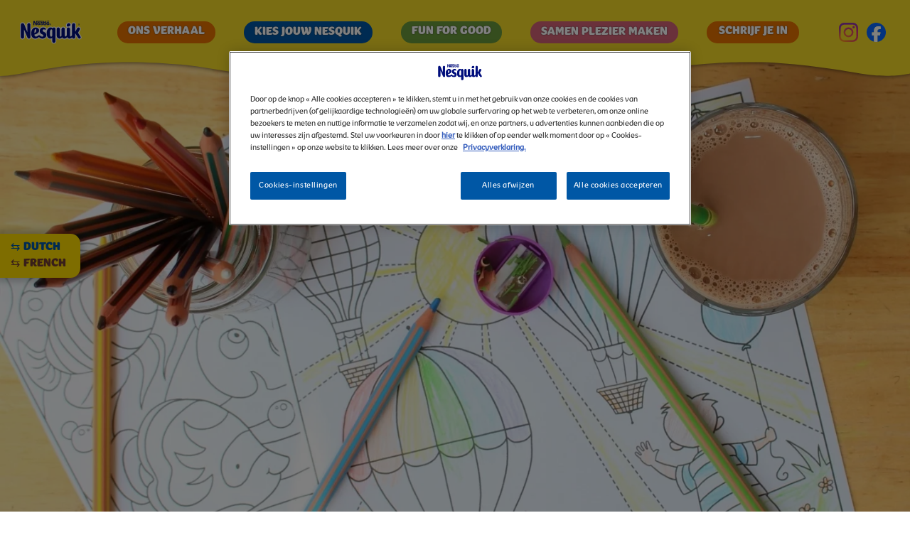

--- FILE ---
content_type: text/html; charset=UTF-8
request_url: https://www.nesquik.be/nl/activiteiten
body_size: 8785
content:
<!DOCTYPE html>
<html lang="nl" dir="ltr" prefix="og: https://ogp.me/ns#">
  <head>
    <meta charset="utf-8" />
<script>var dataLayer_tags = {"event":"fireTags","siteInformation":{"zone":"EMENA","country":"Belgium","business":"Dairy","brand":"Nestle","subBrand":"Nesquik","businessUnit":"Corporate","language":"Multilanguage","technology":"Drupal","properties":"Brand","siteType":"Site","digiPiID":"DIG0033319","websiteUrl":"nesquik.be","statusHttps":"200","propertyStatus":"live","goLiveDate":"13\/04\/2022","siteCategory":"Dairy","targetAudience":"B2C"},"userInformation":{"deviceType":"","gaClientID":""},"pageInformation":{"pageName":"Leuk om te spelen"}};</script>
<script>window.dataLayer = window.dataLayer || []; window.dataLayer.push(dataLayer_tags);</script>
<meta name="description" content="Ontdek deze leuke en creatieve spelletjes en knutselwerken! Gegarandeerd plezier voor het hele gezin." />
<link rel="canonical" href="https://www.nesquik.be/nl/activiteiten" />
<link rel="image_src" href="https://www.nesquik.be/themes/custom/nesquik_th/dist/images/meta/meta-image.png" />
<meta property="og:site_name" content="Nesquik" />
<meta property="og:type" content="website" />
<meta property="og:url" content="https://www.nesquik.be/nl/activiteiten" />
<meta property="og:title" content="Leuk om te spelen" />
<meta property="og:image" content="https://www.nesquik.be/themes/custom/nesquik_th/dist/images/meta/meta-image.png" />
<meta name="twitter:card" content="summary_large_image" />
<meta name="facebook-domain-verification" content="434068847866775" />
<meta name="MobileOptimized" content="width" />
<meta name="HandheldFriendly" content="true" />
<meta name="viewport" content="width=device-width, initial-scale=1, shrink-to-fit=no" />
<link rel="alternate" hreflang="nl" href="https://www.nesquik.be/nl/activiteiten" />
<link rel="alternate" hreflang="fr" href="https://www.nesquik.be/fr/activites" />
<meta http-equiv="x-ua-compatible" content="ie=edge" />
<link rel="icon" href="/themes/custom/nesquik_th/favicon.ico" type="image/vnd.microsoft.icon" />

    <title>Fantasierijke spelletjes | Nesquik®</title>
    <link rel="stylesheet" media="all" href="/sites/default/files/css/css_1FmYm6imAj8uUAbnFCkCO7n4HmcyaFK2PskyyHU1Gr0.css?delta=0&amp;language=nl&amp;theme=nesquik_th&amp;include=[base64]" />
<link rel="stylesheet" media="all" href="/sites/default/files/css/css_Tb0siiBxusnKWZYedRbj5IIytb90-2vBSVlGu_HxbPI.css?delta=1&amp;language=nl&amp;theme=nesquik_th&amp;include=[base64]" />
<link rel="stylesheet" media="print" href="/sites/default/files/css/css_uPhbsSIebXytB55TzirWT7ub0ijkDu4Uyqq6twJaigU.css?delta=2&amp;language=nl&amp;theme=nesquik_th&amp;include=[base64]" />
<link rel="stylesheet" media="all" href="/sites/default/files/css/css_GxzpYfaukxje2JfhOx98FbfDc6_Lx9cIXpJSSOqLnEg.css?delta=3&amp;language=nl&amp;theme=nesquik_th&amp;include=[base64]" />

    <script type="application/json" data-drupal-selector="drupal-settings-json">{"path":{"baseUrl":"\/","pathPrefix":"nl\/","currentPath":"node\/10","currentPathIsAdmin":false,"isFront":false,"currentLanguage":"nl"},"pluralDelimiter":"\u0003","suppressDeprecationErrors":true,"ajaxPageState":{"libraries":"[base64]","theme":"nesquik_th","theme_token":null},"ajaxTrustedUrl":[],"gtag":{"tagId":"","consentMode":false,"otherIds":[],"events":[],"additionalConfigInfo":[]},"gtm":{"tagId":null,"settings":{"data_layer":"dataLayer","include_environment":false},"tagIds":["GTM-T9XDTV"]},"dataLayer":{"defaultLang":"nl","languages":{"nl":{"id":"nl","name":"Dutch","direction":"ltr","weight":0},"fr":{"id":"fr","name":"French","direction":"ltr","weight":0}}},"gigya":{"globalParameters":{"bypassCookiePolicy":"never","enabledProviders":"*","sessionExpiration":-1,"rememberSessionExpiration":20000000},"apiKey":"4_qKu_Mgpn6zOty4VAHQ_WlA","dataCenter":"eu1.gigya.com","lang":"nl","enableRaaS":true,"raas":{"login":{"screenSet":"nesquik-be-LiteRegistration","mobileScreenSet":"","startScreen":"gigya-login-screen","sessionExpiration":-1,"rememberSessionExpiration":20000000,"include":"id_token"},"register":{"screenSet":"nesquik-be-LiteRegistration","mobileScreenSet":"","startScreen":"gigya-register-screen","sessionExpiration":-1,"rememberSessionExpiration":20000000,"include":"id_token"},"customScreenSets":[{"id":"gigya_raas_custom_screenset","label":"Gigya RaaS Custom Screen-Set","label_display":"0","provider":"gigya_raas","display_type":"embed","desktop_screenset":"nesquik-be-LiteRegistration","container_id":"gigya-raas-register-div","link_id":"","link_class":""}],"origin":"https:\/\/www.nesquik.be"},"shouldValidateSession":false},"gigyaExtra":{"loginRedirectMode":null,"loginRedirect":"\/","logoutRedirect":"\/","isLogin":false,"session_type":"dynamic","session_time":1800,"remember_me_session_time":20000000},"ln_datalayer":{"data":{"module_name":"Lightnest Data Layer","module_version":"4.0.0","content_id":"10","content_name":"Leuk om te spelen","content_type":"dsu_component_page"}},"blazy":{"loadInvisible":false,"offset":100,"saveViewportOffsetDelay":50,"validateDelay":25,"container":"","loader":true,"unblazy":false,"visibleClass":false},"blazyIo":{"disconnect":false,"rootMargin":"0px","threshold":[0,0.25,0.5,0.75,1]},"user":{"uid":0,"permissionsHash":"948c7374e9565e69eea888d704003301e18415f528c473e730ad4f4e86c97090"}}</script>
<script src="/sites/default/files/js/js_MPSaZ6lsXWfjwLPa2OtrDZ8FIDrKCwCEFSC8Z9dOUD4.js?scope=header&amp;delta=0&amp;language=nl&amp;theme=nesquik_th&amp;include=[base64]"></script>
<script src="/modules/contrib/google_tag/js/gtag.js?t7gnul"></script>
<script src="/modules/contrib/google_tag/js/gtm.js?t7gnul"></script>
<script src="/sites/default/files/js/js_dcgKauSjek98FOIBg3Zyw3D64PPZvbbkoGcNYIEZtr0.js?scope=header&amp;delta=3&amp;language=nl&amp;theme=nesquik_th&amp;include=[base64]"></script>

          <link type="text/css" rel="stylesheet" id="seckit-clickjacking-no-body" media="all" href="/modules/contrib/seckit/css/seckit.no_body.css" />
        <!-- stop SecKit protection -->
        <script type="text/javascript" src="/modules/contrib/seckit/js/seckit.document_write.js?"></script>
        <noscript>
        <link type="text/css" rel="stylesheet" id="seckit-clickjacking-noscript-tag" media="all" href="/modules/contrib/seckit/css/seckit.noscript_tag.css" />
        <div id="seckit-noscript-tag">
          Sorry, you need to enable JavaScript to visit this website.
        </div>
        </noscript></head>
  <body class="layout-no-sidebars page-node-10 assets-2023 path-node node--type-dsu-component-page">
    <a href="#main-content" class="visually-hidden focusable skip-link" rel="noopener" tabindex="-1" aria-label="Overslaan en naar de inhoud gaan">
      Overslaan en naar de inhoud gaan
    </a>
    <h1 class="visually-hidden">Fantasierijke spelletjes </h1>
    <noscript><iframe src="https://www.googletagmanager.com/ns.html?id=GTM-T9XDTV"
                  height="0" width="0" style="display:none;visibility:hidden"></iframe></noscript>

      <div class="dialog-off-canvas-main-canvas" data-off-canvas-main-canvas>
                    <div id="page-wrapper">
  <div id="page" class="page page-node page-node- page-node-10 page-node-dsu-component-page">
    <header id="header" class="header" role="banner" aria-label="Site header">
      <div class="header__content container-fluid">
        <div class="header__content_wrapper row">
                                    <nav class="navbar" id="navbar-top">
                                  
                    <section class="region region-top-header">
      <a href="/nl" title="Home" rel="home" class="navbar-brand">
          <img src="/themes/custom/nesquik_th/logo.svg" alt="Home" class="logo img-fluid d-inline-block align-top" />
        
  </a>

  </section>

                                                  </nav>
                        <nav class="navbar navbar-expand-xl" id="navbar-main">
                                <section class="region region-header">
    <nav role="navigation" aria-labelledby="block-mainnavigation-menu" id="block-mainnavigation" class="block block-menu navigation menu--main">
        
              <ul id="block-mainnavigation" class="clearfix nav navbar-nav header-main-navigation">
        <span class="nav-item-spacer" aria-hidden="true"></span>
                <li class="nav-item">
                          <a href="/nl/story" class="nav-link nav-link--nl-story" data-drupal-link-system-path="node/9">Ons verhaal</a>
              </li>
      <span class="nav-item-spacer" aria-hidden="true"></span>
                <li class="nav-item menu-item--expanded dropdown">
                          <a href="/nl/choose-your-nesquik" class="nav-link dropdown-toggle nav-link--nl-choose-your-nesquik" data-toggle="dropdown" aria-expanded="false" aria-haspopup="true" data-drupal-link-system-path="node/7">Kies jouw NESQUIK</a>
                        <span class="dropdown-icon"></span>
      <ul class="dropdown-menu">
        <span class="nav-item-spacer" aria-hidden="true"></span>
                <li class="dropdown-item">
                          <a href="/nl/choose-your-nesquik" class="nav-link--nl-choose-your-nesquik" data-drupal-link-system-path="node/7">Ons assortiment</a>
              </li>
      <span class="nav-item-spacer" aria-hidden="true"></span>
                <li class="dropdown-item">
                          <a href="/nl/nutritional" class="nav-link--nl-nutritional" data-drupal-link-system-path="node/6">Nutriënten</a>
              </li>
      <span class="nav-item-spacer" aria-hidden="true"></span>
        </ul>
  
              </li>
      <span class="nav-item-spacer" aria-hidden="true"></span>
                <li class="nav-item">
                          <a href="/nl/fun-for-good" class="nav-link nav-link--nl-fun-for-good" data-drupal-link-system-path="page/nesquik_fun_for_good">Fun for Good</a>
              </li>
      <span class="nav-item-spacer" aria-hidden="true"></span>
                <li class="nav-item menu-item--expanded active dropdown">
                          <a href="/nl/samen-plezier-maken" class="nav-link active dropdown-toggle nav-link--nl-samen-plezier-maken" data-toggle="dropdown" aria-expanded="false" aria-haspopup="true" data-drupal-link-system-path="node/13">Samen plezier maken</a>
                        <span class="dropdown-icon"></span>
      <ul class="dropdown-menu">
        <span class="nav-item-spacer" aria-hidden="true"></span>
                <li class="dropdown-item">
                          <a href="/nl/recepten" class="nav-link--nl-recepten" data-drupal-link-system-path="node/12">Recepten</a>
              </li>
      <span class="nav-item-spacer" aria-hidden="true"></span>
                <li class="dropdown-item active">
                          <a href="/nl/activiteiten" class="active nav-link--nl-activiteiten is-active" data-drupal-link-system-path="node/10" aria-current="page">Activiteiten</a>
              </li>
      <span class="nav-item-spacer" aria-hidden="true"></span>
        </ul>
  
              </li>
      <span class="nav-item-spacer" aria-hidden="true"></span>
                <li class="nav-item">
                          <a href="/nl/register" class="nav-link nav-link--nl-register" data-drupal-link-system-path="node/51">Schrijf je in</a>
              </li>
      <span class="nav-item-spacer" aria-hidden="true"></span>
        </ul>
  


  </nav>

<div class="language-switcher-language-url block block-language block-language-blocklanguage-interface" id="block-languageswitcher" role="navigation">
  
    
      

  <nav class="links nav links-inline"><span hreflang="nl" data-drupal-link-system-path="node/10" class="nl nav-link is-active" aria-current="page"><a href="/nl/activiteiten" class="language-link is-active" hreflang="nl" data-drupal-link-system-path="node/10" aria-current="page">Dutch</a></span><span hreflang="fr" data-drupal-link-system-path="node/10" class="fr nav-link"><a href="/fr/activites" class="language-link" hreflang="fr" data-drupal-link-system-path="node/10">French</a></span></nav>

  </div>

  </section>

                                                            </nav>
            <nav class="header-bottom-section">
                                <section class="row region region-bottom-header">
    <div id="block-headersocialbuttons" class="block-content-social_buttons block block-block-content block-block-content3938f62b-15ec-44f1-b844-6e07fbf4c387">
  
    
      <div class="content">
      
            <div class="field field--name-field-social-buttons field--type-entity-reference-revisions field--label-hidden field__item">
  <div class="paragraph paragraph--type--c-socialbuttons paragraph--view-mode--default" >
    <div class="paragraph__content">
            <div class="wrap social">
        <h2 class="title"></h2>
        <div class="socials">
          
      <div class="field field--name-field-social-buttons-item field--type-entity-reference-revisions field--label-hidden field__items">
              <div class="field__item">
  <div class="paragraph paragraph--type--c-social-buttons-item paragraph--view-mode--default">
                <div class="box-social">
      <div class="box-social-inner"><a class="icon-link" href="https://www.instagram.com/nesquik.belux/" target="_blank"><span class="bg-layer" style="background:#00A0DF"></span><img src="/sites/default/files/Instagram_1.svg" class="lazyload" data-src="/sites/default/files/Instagram_1.svg" alt="Link "/></a></div>      </div>
      </div>
</div>
              <div class="field__item">
  <div class="paragraph paragraph--type--c-social-buttons-item paragraph--view-mode--default">
                <div class="box-social">
      <div class="box-social-inner"><a class="icon-link" href="https://www.facebook.com/NesquikBelgium" target="_blank"><span class="bg-layer" style="background:#00A0DF"></span><img src="/sites/default/files/Facebook_1.svg" class="lazyload" data-src="/sites/default/files/Facebook_1.svg" alt="Link "/></a></div>      </div>
      </div>
</div>
          </div>
  
        </div>
      </div>
          </div>
  </div>
</div>
      
    </div>
  </div>

  </section>

                          </nav>
          
          <span class="navbar-main__trigger">
            <span class="bar1"></span>
            <span class="bar2"></span>
            <span class="bar3"></span>
          </span>

        </div>
      </div>
    </header>
            <div id="main-wrapper" class="layout-main-wrapper clearfix">
              <div id="main" class="container">
          
          <div class="row row-offcanvas row-offcanvas-left clearfix">
              <main class="main-content col order-last" id="content" role="main">
                <section class="section">
                    <section class="region region-content">
    <div data-drupal-messages-fallback class="hidden"></div><div id="block-mainpagecontent" class="block block-system block-system-main-block">
  
    
      <div class="content">
      <article class="node node--type-dsu-component-page node--promoted node--view-mode-full clearfix">
  <header>
    
        
      </header>
  <div class="node__content clearfix">
    
            <div class="field field--name-field-header field--type-entity-reference-revisions field--label-hidden field__item">  <div class="paragraph paragraph--type--nesquik-header-background paragraph--view-mode--default no-textbox" >
    <div class="paragraph__content">
      <div class="doodles-layer doodles-type-one doodles-layer-left"></div>
                      <div class="media__container no-mobile-image desktop-image">
                                
            <div class="field field--name-field-header-background-desktop field--type-entity-reference field--label-hidden field__item"><div>
  
  
  <div class="field field--name-field-media-image field--type-image field--label-visually_hidden">
    <div class="field__label visually-hidden">Image</div>
              <div class="field__item">    <picture>
                  <source srcset="/sites/default/files/styles/nesquik_header_desktop_1440_983_/public/2024-07/nesquik_colouring.webp?itok=ant1X50N 1x, /sites/default/files/styles/nesquik_header_desktop_2x/public/2024-07/nesquik_colouring.webp?itok=tYNDciwD 2x" media="all and (min-width: 1440px)" type="image/webp" width="1440" height="960"/>
              <source srcset="/sites/default/files/styles/nesquik_header_desktop_1440_983_/public/2024-07/nesquik_colouring.webp?itok=ant1X50N 1x, /sites/default/files/styles/nesquik_header_desktop_2x/public/2024-07/nesquik_colouring.webp?itok=tYNDciwD 2x" media="all and (min-width: 1140px)" type="image/webp" width="1440" height="960"/>
              <source srcset="/sites/default/files/styles/nesquik_header_desktop_1140x760/public/2024-07/nesquik_colouring.webp?itok=jtYNge3t 1x, /sites/default/files/styles/nesquik_header_desktop_2x_2280x1520/public/2024-07/nesquik_colouring.webp?itok=jVTkQpF_ 2x" media="all and (min-width: 992px)" type="image/webp" width="1140" height="760"/>
              <source srcset="/sites/default/files/styles/nesquik_header_desktop_image/public/2024-07/nesquik_colouring.webp?itok=v_V0fA5o 1x, /sites/default/files/styles/nesquik_header_tablet_2x/public/2024-07/nesquik_colouring.webp?itok=e7Alwtte 2x" media="all and (min-width: 768px)" type="image/webp" width="992" height="661"/>
              <source srcset="/sites/default/files/styles/nesquik_header_desktop_1440_983_/public/2024-07/nesquik_colouring.JPG?itok=ant1X50N 1x, /sites/default/files/styles/nesquik_header_desktop_2x/public/2024-07/nesquik_colouring.JPG?itok=tYNDciwD 2x" media="all and (min-width: 1440px)" type="image/jpeg" width="1440" height="960"/>
              <source srcset="/sites/default/files/styles/nesquik_header_desktop_1440_983_/public/2024-07/nesquik_colouring.JPG?itok=ant1X50N 1x, /sites/default/files/styles/nesquik_header_desktop_2x/public/2024-07/nesquik_colouring.JPG?itok=tYNDciwD 2x" media="all and (min-width: 1140px)" type="image/jpeg" width="1440" height="960"/>
              <source srcset="/sites/default/files/styles/nesquik_header_desktop_1140x760/public/2024-07/nesquik_colouring.JPG?itok=jtYNge3t 1x, /sites/default/files/styles/nesquik_header_desktop_2x_2280x1520/public/2024-07/nesquik_colouring.JPG?itok=jVTkQpF_ 2x" media="all and (min-width: 992px)" type="image/jpeg" width="1140" height="760"/>
              <source srcset="/sites/default/files/styles/nesquik_header_desktop_image/public/2024-07/nesquik_colouring.JPG?itok=v_V0fA5o 1x, /sites/default/files/styles/nesquik_header_tablet_2x/public/2024-07/nesquik_colouring.JPG?itok=e7Alwtte 2x" media="all and (min-width: 768px)" type="image/jpeg" width="992" height="661"/>
                  <img loading="eager" width="1440" height="960" src="/sites/default/files/styles/nesquik_header_desktop_1440_983_/public/2024-07/nesquik_colouring.JPG?itok=ant1X50N" alt="activity" />

  </picture>

</div>
          </div>

</div>
</div>
      
                    <ul class="custom__controls">
            <li class="slick-arrow slick-prev"></li>
            <li class="slick-arrow slick-next"></li>
          </ul>
        </div>
                            <div class="doodles-layer doodles-type-one doodles-layer-right"></div>
      <span class="spacer" aria-hidden="true"></span>
    </div>
  </div>

</div>
      
<div class="field field--name-field-components field--type-entity-reference-revisions field--label-hidden field__items" id="components">
        <div class="nesquik-spacer-milk paragraph paragraph--type--nesquik-spacer paragraph--view-mode--default" >
    <div class="paragraph__content">
          </div>
  </div>


        <div class="nesquik_card_list_yellow_icons paragraph paragraph--type--nesquik-card-list paragraph--view-mode--default" >
    <div class="paragraph__content">
      <div class="col col-12 col-md-10">
                  
            <div class="field field--name-field-c-title field--type-string field--label-hidden field__item">Een wereld vol fantasie</div>
      
            <div class="clearfix text-formatted field field--name-field-c-text field--type-text-long field--label-hidden field__item"><p>Verander een saaie dag in een spannend avontuur vol fantasierijke spelletjes voor kinderen. De mogelijkheden zijn eindeloos!</p></div>
      
          <div class="views-element-container"><div class="view view-nesquik-card-list view-id-nesquik_card_list view-display-id-card_list_block js-view-dom-id-6eecf8462c523020de6d8cc0fd5f6f94cc0bcac8405cc62062d7e7ca9ea48cfd">
  
    
      
      <div class="view-content row">
          <div class="views-row">
    <article class="node node--type-nesquik-card node--promoted node--view-mode-nesquik-teaser-card">
  <a class="node__link" href="/nl/de-hongerige-haai" rel="bookmark" aria-label="De hongerige haai">
    
          <h2 class="node__title">
        <span class="field field--name-title field--type-string field--label-hidden">De hongerige haai</span>

      </h2>
        
    <div class="node__content">
      
            <div class="blazy blazy--field blazy--field-card-teaser-image blazy--field-card-teaser-image--nesquik-teaser-card field field--name-field-card-teaser-image field--type-entity-reference field--label-hidden field__item" data-blazy="">
            <div data-b-token="b-538d8394e00" class="media media--blazy media--bundle--image media--image is-b-loading" data-original-src="https://www.nesquik.be/sites/default/files/2022-02/Nesquik-Fun-Activities_Shark_1984x1354px_BE_nl_220119_1.jpg"><img alt="De hongerige haai" decoding="async" class="media__element b-lazy" loading="lazy" data-src="/sites/default/files/styles/text_image_teaser_a_b/public/2022-02/Nesquik-Fun-Activities_Shark_1984x1354px_BE_nl_220119_1.jpg?h=aedbe284&amp;itok=YtWpaTef" src="data:image/svg+xml;charset=utf-8,%3Csvg%20xmlns%3D&#039;http%3A%2F%2Fwww.w3.org%2F2000%2Fsvg&#039;%20viewBox%3D&#039;0%200%201%201&#039;%2F%3E" width="290" height="290" />
        </div>
  
      </div>
      
    </div>
  </a>
</article>


  </div>
    <div class="views-row">
    <article class="node node--type-nesquik-card node--promoted node--view-mode-nesquik-teaser-card">
  <a class="node__link" href="/nl/een-draaiende-windmolen" rel="bookmark" aria-label="Een draaiende windmolen">
    
          <h2 class="node__title">
        <span class="field field--name-title field--type-string field--label-hidden">Een draaiende windmolen</span>

      </h2>
        
    <div class="node__content">
      
            <div class="blazy blazy--field blazy--field-card-teaser-image blazy--field-card-teaser-image--nesquik-teaser-card field field--name-field-card-teaser-image field--type-entity-reference field--label-hidden field__item" data-blazy="">
            <div data-b-token="b-da7a63ae3d0" class="media media--blazy media--bundle--image media--image is-b-loading" data-original-src="https://www.nesquik.be/sites/default/files/migrate_default_content_files/windmill_teaser.jpg"><img alt="Windmill" decoding="async" class="media__element b-lazy" loading="lazy" data-src="/sites/default/files/styles/text_image_teaser_a_b/public/migrate_default_content_files/windmill_teaser.jpg?h=e3ff4d16&amp;itok=wE1v9hFe" src="data:image/svg+xml;charset=utf-8,%3Csvg%20xmlns%3D&#039;http%3A%2F%2Fwww.w3.org%2F2000%2Fsvg&#039;%20viewBox%3D&#039;0%200%201%201&#039;%2F%3E" width="290" height="290" />
        </div>
  
      </div>
      
    </div>
  </a>
</article>


  </div>
    <div class="views-row">
    <article class="node node--type-nesquik-card node--promoted node--view-mode-nesquik-teaser-card">
  <a class="node__link" href="/nl/een-quicky-bladwijzer" rel="bookmark" aria-label="Een Quicky bladwijzer">
    
          <h2 class="node__title">
        <span class="field field--name-title field--type-string field--label-hidden">Een Quicky bladwijzer</span>

      </h2>
        
    <div class="node__content">
      
            <div class="blazy blazy--field blazy--field-card-teaser-image blazy--field-card-teaser-image--nesquik-teaser-card field field--name-field-card-teaser-image field--type-entity-reference field--label-hidden field__item" data-blazy="">
            <div data-b-token="b-eaaba14365c" class="media media--blazy media--bundle--image media--image is-b-loading" data-original-src="https://www.nesquik.be/sites/default/files/2022-02/Nesquik_Master_Website_Games_DIY_Bookmark_1080x1080px_BE_nl_220119_1.jpg"><img alt="Een Quicky bladwijzer" decoding="async" class="media__element b-lazy" loading="lazy" data-src="/sites/default/files/styles/text_image_teaser_a_b/public/2022-02/Nesquik_Master_Website_Games_DIY_Bookmark_1080x1080px_BE_nl_220119_1.jpg?h=57024e64&amp;itok=P9AWkLGb" src="data:image/svg+xml;charset=utf-8,%3Csvg%20xmlns%3D&#039;http%3A%2F%2Fwww.w3.org%2F2000%2Fsvg&#039;%20viewBox%3D&#039;0%200%201%201&#039;%2F%3E" width="290" height="290" />
        </div>
  
      </div>
      
    </div>
  </a>
</article>


  </div>
    <div class="views-row">
    <article class="node node--type-nesquik-card node--promoted node--view-mode-nesquik-teaser-card">
  <a class="node__link" href="/nl/een-tentenkamp" rel="bookmark" aria-label="Een tentenkamp">
    
          <h2 class="node__title">
        <span class="field field--name-title field--type-string field--label-hidden">Een tentenkamp</span>

      </h2>
        
    <div class="node__content">
      
            <div class="blazy blazy--field blazy--field-card-teaser-image blazy--field-card-teaser-image--nesquik-teaser-card field field--name-field-card-teaser-image field--type-entity-reference field--label-hidden field__item" data-blazy="">
            <div data-b-token="b-c59895e0c55" class="media media--blazy media--bundle--image media--image is-b-loading" data-original-src="https://www.nesquik.be/sites/default/files/2022-02/Nesquik-Fun-Activities_Tent_1984x1354px_BE_nl_220119_1.jpg"><img alt="Een tentenkamp" decoding="async" class="media__element b-lazy" loading="lazy" data-src="/sites/default/files/styles/text_image_teaser_a_b/public/2022-02/Nesquik-Fun-Activities_Tent_1984x1354px_BE_nl_220119_1.jpg?h=aedbe284&amp;itok=RCgbgGKj" src="data:image/svg+xml;charset=utf-8,%3Csvg%20xmlns%3D&#039;http%3A%2F%2Fwww.w3.org%2F2000%2Fsvg&#039;%20viewBox%3D&#039;0%200%201%201&#039;%2F%3E" width="290" height="290" />
        </div>
  
      </div>
      
    </div>
  </a>
</article>


  </div>
    <div class="views-row">
    <article class="node node--type-nesquik-card node--promoted node--view-mode-nesquik-teaser-card">
  <a class="node__link" href="/nl/herfstslinger" rel="bookmark" aria-label="Herfstslinger">
    
          <h2 class="node__title">
        <span class="field field--name-title field--type-string field--label-hidden">Herfstslinger</span>

      </h2>
        
    <div class="node__content">
      
            <div class="blazy blazy--field blazy--field-card-teaser-image blazy--field-card-teaser-image--nesquik-teaser-card field field--name-field-card-teaser-image field--type-entity-reference field--label-hidden field__item" data-blazy="">
            <div data-b-token="b-756fd18c091" class="media media--blazy media--bundle--image media--image is-b-loading" data-original-src="https://www.nesquik.be/sites/default/files/migrate_default_content_files/woodland_wreath_teaser.jpg"><img alt="Woodland wreath" decoding="async" class="media__element b-lazy" loading="lazy" data-src="/sites/default/files/styles/text_image_teaser_a_b/public/migrate_default_content_files/woodland_wreath_teaser.jpg?h=e3ff4d16&amp;itok=lvM-hOCL" src="data:image/svg+xml;charset=utf-8,%3Csvg%20xmlns%3D&#039;http%3A%2F%2Fwww.w3.org%2F2000%2Fsvg&#039;%20viewBox%3D&#039;0%200%201%201&#039;%2F%3E" width="290" height="290" />
        </div>
  
      </div>
      
    </div>
  </a>
</article>


  </div>
    <div class="views-row">
    <article class="node node--type-nesquik-card node--promoted node--view-mode-nesquik-teaser-card">
  <a class="node__link" href="/nl/karaoke-avond" rel="bookmark" aria-label="Karaoke avond">
    
          <h2 class="node__title">
        <span class="field field--name-title field--type-string field--label-hidden">Karaoke avond</span>

      </h2>
        
    <div class="node__content">
      
            <div class="blazy blazy--field blazy--field-card-teaser-image blazy--field-card-teaser-image--nesquik-teaser-card field field--name-field-card-teaser-image field--type-entity-reference field--label-hidden field__item" data-blazy="">
            <div data-b-token="b-d811669e346" class="media media--blazy media--bundle--image media--image is-b-loading" data-original-src="https://www.nesquik.be/sites/default/files/2022-02/Nesquik-Fun-Activities_Karaoke_1984x1354px_BE_nl_220119_1.jpg"><img alt="Karaoke-avond" decoding="async" class="media__element b-lazy" loading="lazy" data-src="/sites/default/files/styles/text_image_teaser_a_b/public/2022-02/Nesquik-Fun-Activities_Karaoke_1984x1354px_BE_nl_220119_1.jpg?h=aedbe284&amp;itok=w20ryEPY" src="data:image/svg+xml;charset=utf-8,%3Csvg%20xmlns%3D&#039;http%3A%2F%2Fwww.w3.org%2F2000%2Fsvg&#039;%20viewBox%3D&#039;0%200%201%201&#039;%2F%3E" width="290" height="290" />
        </div>
  
      </div>
      
    </div>
  </a>
</article>


  </div>
    <div class="views-row">
    <article class="node node--type-nesquik-card node--promoted node--view-mode-nesquik-teaser-card">
  <a class="node__link" href="/nl/konijnengolf" rel="bookmark" aria-label="Konijnengolf">
    
          <h2 class="node__title">
        <span class="field field--name-title field--type-string field--label-hidden">Konijnengolf</span>

      </h2>
        
    <div class="node__content">
      
            <div class="blazy blazy--field blazy--field-card-teaser-image blazy--field-card-teaser-image--nesquik-teaser-card field field--name-field-card-teaser-image field--type-entity-reference field--label-hidden field__item" data-blazy="">
            <div data-b-token="b-a249ac728d3" class="media media--blazy media--bundle--image media--image is-b-loading" data-original-src="https://www.nesquik.be/sites/default/files/2022-02/Nesquik-Fun-Activities_Mini-Golf_1984x1354px_BE_nl_220119_1.jpg"><img alt="Konijnengolf" decoding="async" class="media__element b-lazy" loading="lazy" data-src="/sites/default/files/styles/text_image_teaser_a_b/public/2022-02/Nesquik-Fun-Activities_Mini-Golf_1984x1354px_BE_nl_220119_1.jpg?h=aedbe284&amp;itok=T0dGqLxn" src="data:image/svg+xml;charset=utf-8,%3Csvg%20xmlns%3D&#039;http%3A%2F%2Fwww.w3.org%2F2000%2Fsvg&#039;%20viewBox%3D&#039;0%200%201%201&#039;%2F%3E" width="290" height="290" />
        </div>
  
      </div>
      
    </div>
  </a>
</article>


  </div>
    <div class="views-row">
    <article class="node node--type-nesquik-card node--promoted node--view-mode-nesquik-teaser-card">
  <a class="node__link" href="/nl/konijnenrietje" rel="bookmark" aria-label="Konijnenrietje">
    
          <h2 class="node__title">
        <span class="field field--name-title field--type-string field--label-hidden">Konijnenrietje</span>

      </h2>
        
    <div class="node__content">
      
            <div class="blazy blazy--field blazy--field-card-teaser-image blazy--field-card-teaser-image--nesquik-teaser-card field field--name-field-card-teaser-image field--type-entity-reference field--label-hidden field__item" data-blazy="">
            <div data-b-token="b-9f887e97842" class="media media--blazy media--bundle--image media--image is-b-loading" data-original-src="https://www.nesquik.be/sites/default/files/migrate_default_content_files/bunny_straw_teaser.jpg"><img alt="Bunny straw" decoding="async" class="media__element b-lazy" loading="lazy" data-src="/sites/default/files/styles/text_image_teaser_a_b/public/migrate_default_content_files/bunny_straw_teaser.jpg?h=e3ff4d16&amp;itok=klHM07gt" src="data:image/svg+xml;charset=utf-8,%3Csvg%20xmlns%3D&#039;http%3A%2F%2Fwww.w3.org%2F2000%2Fsvg&#039;%20viewBox%3D&#039;0%200%201%201&#039;%2F%3E" width="290" height="290" />
        </div>
  
      </div>
      
    </div>
  </a>
</article>


  </div>
    <div class="views-row">
    <article class="node node--type-nesquik-card node--promoted node--view-mode-nesquik-teaser-card">
  <a class="node__link" href="/nl/photobooth" rel="bookmark" aria-label="Photobooth">
    
          <h2 class="node__title">
        <span class="field field--name-title field--type-string field--label-hidden">Photobooth</span>

      </h2>
        
    <div class="node__content">
      
            <div class="blazy blazy--field blazy--field-card-teaser-image blazy--field-card-teaser-image--nesquik-teaser-card field field--name-field-card-teaser-image field--type-entity-reference field--label-hidden field__item" data-blazy="">
            <div data-b-token="b-771d1aaf426" class="media media--blazy media--bundle--image media--image is-b-loading" data-original-src="https://www.nesquik.be/sites/default/files/2022-02/Nesquik-Fun-Activities_Photobooth_1984x1354px_BE_nl_220119_1.jpg"><img alt="Photobooth" decoding="async" class="media__element b-lazy" loading="lazy" data-src="/sites/default/files/styles/text_image_teaser_a_b/public/2022-02/Nesquik-Fun-Activities_Photobooth_1984x1354px_BE_nl_220119_1.jpg?h=aedbe284&amp;itok=vVZ6Msd-" src="data:image/svg+xml;charset=utf-8,%3Csvg%20xmlns%3D&#039;http%3A%2F%2Fwww.w3.org%2F2000%2Fsvg&#039;%20viewBox%3D&#039;0%200%201%201&#039;%2F%3E" width="290" height="290" />
        </div>
  
      </div>
      
    </div>
  </a>
</article>


  </div>

    </div>
  
                    <nav aria-label="Page navigation" class="pager">
        <h4 class="visually-hidden">Paginering</h4>
        <ul class="js-pager__items pagination">
                                <li class="page-item">
              <span class="page-link">1</span>
            </li>
                                <li class="page-item">
              <a class="page-link" href="/nl/activiteiten?page=1" title="Ga naar volgende pagina" rel="next">
                <span class="visually-hidden">Volgende pagina</span>
                <span aria-hidden="true">››</span>
              </a>
            </li>
                  </ul>
      </nav>
    
          </div>
</div>

              </div>
      <span class="spacer" aria-hidden="true"></span>
    </div>
  </div>

  </div>


  </div>
</article>


    </div>
  </div>

  </section>

                </section>
              </main>
                                  </div>
        </div>
          </div>
        <footer class="site-footer">
              <div class="container">
                      <div class="site-footer__top clearfix">
                <section class="row region region-footer-first">
      <a href="/nl" title="Home" rel="home" class="navbar-brand">
          <img src="/themes/custom/nesquik_th/logo.svg" alt="Home" class="logo img-fluid d-inline-block align-top" />
        
  </a>

<nav role="navigation" aria-labelledby="block-footer-menu"  id="block-footer" class="block block-menu navigation menu--footer">
    <div class="quicky__decoration" role="presentation" aria-hidden="true">
    
  </div>
        

              <ul class="clearfix nav navbar-nav">
                    <li class="nav-item">
                <a href="https://www.nestle.be/fr/info/conditions-d-utilisation-du-site-web-de-nestle" target="_blank" class="nav-link nav-link-https--wwwnestlebe-fr-info-conditions-d-utilisation-du-site-web-de-nestle" rel="noopener noreferrer">Gebruiksvoorwaarden</a>
              </li>
                <li class="nav-item">
                <a href="https://www.nestle.be/fr/info/avis-relatif-aux-cookies-de-nestle" target="_blank" class="nav-link nav-link-https--wwwnestlebe-fr-info-avis-relatif-aux-cookies-de-nestle" rel="noopener noreferrer">Cookies</a>
              </li>
                <li class="nav-item">
                <a href="https://www.nestle.be/nl/info" target="_blank" class="nav-link nav-link-https--wwwnestlebe-nl-info" rel="noopener noreferrer">Contacteer ons</a>
              </li>
                <li class="nav-item">
                <a href="https://www.nestle.be/fr/info/declaration-de-confidentialite" target="_blank" class="nav-link nav-link-https--wwwnestlebe-fr-info-declaration-de-confidentialite" rel="noopener noreferrer">Privacy</a>
              </li>
                <li class="nav-item">
                <a href="/nl/toegankelijkheidsverklaring" class="nav-link nav-link--nl-toegankelijkheidsverklaring" data-drupal-link-system-path="node/60">Toegankelijkheidsverklaring </a>
              </li>
        </ul>
  


  </nav><div id="block-footersocialbuttons" class="block-content-social_buttons block block-block-content block-block-content3938f62b-15ec-44f1-b844-6e07fbf4c386">
  
    
      
            <div class="field field--name-field-social-buttons field--type-entity-reference-revisions field--label-hidden field__item">
  <div class="paragraph paragraph--type--c-socialbuttons paragraph--view-mode--default" >
    <div class="paragraph__content">
            <div class="wrap social">
        <h2 class="title"></h2>
        <div class="socials">
          
      <div class="field field--name-field-social-buttons-item field--type-entity-reference-revisions field--label-hidden field__items">
              <div class="field__item">
  <div class="paragraph paragraph--type--c-social-buttons-item paragraph--view-mode--default">
                <div class="box-social">
      <div class="box-social-inner"><a class="icon-link" href="https://www.instagram.com/nesquik.belux/" target="_blank"><span class="bg-layer" style="background:#00A0DF"></span><img src="/sites/default/files/Instagram_1.svg" class="lazyload" data-src="/sites/default/files/Instagram_1.svg" alt="Link "/></a></div>      </div>
      </div>
</div>
              <div class="field__item">
  <div class="paragraph paragraph--type--c-social-buttons-item paragraph--view-mode--default">
                <div class="box-social">
      <div class="box-social-inner"><a class="icon-link" href="https://www.facebook.com/NesquikBelgium" target="_blank"><span class="bg-layer" style="background:#00A0DF"></span><img src="/sites/default/files/Facebook_1.svg" class="lazyload" data-src="/sites/default/files/Facebook_1.svg" alt="Link "/></a></div>      </div>
      </div>
</div>
          </div>
  
        </div>
      </div>
          </div>
  </div>
</div>
      
  </div>
<div id="block-footercopyright" class="block-content-text block block-block-content block-block-content2c3ad628-48f4-477b-8281-3e5d97cac40b">
  
    
      
            <div class="clearfix text-formatted field field--name-body field--type-text-with-summary field--label-hidden field__item"><p>Copyright© NESTLÉ 2024</p></div>
      
  </div>

  </section>

                <section class="row region region-footer-second">
    <div id="block-footernestlebrandingblock" class="block-content-footer_nestle_branding block block-block-content block-block-content0c579aae-2eeb-47c5-b46a-fc1570e8b0de block--footer-nestle-branding-block">
  
    
      <div class="content">
      
            <div class="field field--name-field-link field--type-link field--label-hidden field__item"><a href="https://www.nestle.be/fr" target="_blank" rel="nofollow noopener noreferrer">Go to Nestlé Homepage</a></div>
      
            <div class="field field--name-field-logo field--type-entity-reference field--label-hidden field__item"><div>
  
  
            <div class="field field--name-field-media-image field--type-image field--label-hidden field__item">  <img loading="lazy" src="/sites/default/files/migrate_default_content_files/blue-nestle-logo.svg" alt="Nestlé Logo" />

</div>
      
</div>
</div>
      
    </div>
  </div>

  </section>

              
              
            </div>
                            </div>
          </footer>
  </div>
</div>

  </div>

    <script>window.dataLayer = window.dataLayer || []; window.dataLayer.push({"drupalLanguage":"nl","drupalCountry":null,"siteName":"Nesquik","entityCreated":"1644505832","entityLangcode":"nl","entityStatus":"1","entityUid":"0","entityUuid":"5dc309a1-c87e-43fb-8de6-1generic0006","entityVid":"1373","entityName":"Anoniem","entityType":"node","entityBundle":"dsu_component_page","entityId":"10","entityTitle":"Leuk om te spelen","userUid":0});</script>

    <script src="/sites/default/files/js/js_Uru88zrNzcrGXEbCqWabmoCBRMJ41VwYKRR5uWf_fbQ.js?scope=footer&amp;delta=0&amp;language=nl&amp;theme=nesquik_th&amp;include=[base64]"></script>

  </body>
</html>


--- FILE ---
content_type: text/css
request_url: https://www.nesquik.be/sites/default/files/css/css_GxzpYfaukxje2JfhOx98FbfDc6_Lx9cIXpJSSOqLnEg.css?delta=3&language=nl&theme=nesquik_th&include=eJyFUtFyAiEM_KFDPqOfcRMg5RhjoAnUXr9e1FPPek4fmAm7y5INOILf2VKGkDgOLueqVaCMDkRStpGyAzJaZ9rkOQccgrbRjz4L2oiMArRA-FORQ2cOJTNyfaKL5NB8tb02Sz3EFGewQVoB-jjXA3H30ewT0OharZnVXrdm2Q6M-tXSfoyJbV_G6wOrk3WU_d44Ab5EfGE-eyYU43OZJcWpvlV0vBL-7_SmvbuMgGODiEaPqfoJZS1Zyr8hznM2HiS8grfhmtI913QBgdjfarocNJS0btO3OyeE0Pt34PdRcuOwLb_m24i3khTwz7m-Ex5Xfdylurz27oHsGpfmumzCMOisFQ_WgeJw9tCLk-4O_cMQngAdehL6
body_size: 34829
content:
/* @license GPL-2.0-or-later https://www.drupal.org/licensing/faq */
.navbar-brand{display:block;padding:0;margin:0}
#block-footercopyright{margin:0;padding:0;border:0;width:80%;min-width:222px}@media(min-width:768px){#block-footercopyright{width:100%;text-align:center}}#block-footercopyright .field--name-body{margin-bottom:11px;color:#0057a5}@media(min-width:992px){#block-footercopyright .field--name-body{margin:11px 0}}#block-footercopyright .field--name-body>*{margin-bottom:11px;font-weight:400;font-size:.625rem;line-height:.8125rem}@media(min-width:768px){#block-footercopyright .field--name-body>*{margin-bottom:13px;font-size:.75rem;line-height:1.25rem}}#block-footercopyright .field--name-body>* a[href^=tel]{color:#0057a5;text-decoration:none;pointer-events:none}#block-footercopyright .field--name-body>*:last-child{margin-bottom:0}
#block-footernestlebrandingblock{width:100%;height:100%;margin:0;padding:0;border:0}#block-footernestlebrandingblock .content{position:relative}#block-footernestlebrandingblock .field--name-field-link{position:absolute;width:100%;height:100%;overflow:hidden}#block-footernestlebrandingblock .field--name-field-link a{display:block;width:100%;height:100%;text-indent:-100vw;color:rgba(0,0,0,0);text-decoration:none;font-size:0;line-height:0}#block-footernestlebrandingblock .field--name-field-logo{margin:0}#block-footernestlebrandingblock .field--name-field-logo img{margin:0}
#block-footersocialbuttons{margin:0 0 10px 0;padding:0;border:0}@media(min-width:768px){#block-footersocialbuttons{padding:0 10px}}@media(min-width:992px){#block-footersocialbuttons{margin:6px 0 0 0}}#block-footersocialbuttons .title{padding:0}#block-footersocialbuttons .box-social{padding:0 6px}#block-footersocialbuttons .box-social .icon-link{display:flex;align-items:center;justify-content:center;max-width:100%;padding:0;background-color:rgba(0,0,0,0);width:34px;height:34px}#block-footersocialbuttons .box-social .icon-link .bg-layer{display:none}#block-footersocialbuttons .box-social img{width:27px;height:27px;outline:none}#block-footersocialbuttons .box-social .more-links{visibility:hidden}#block-footersocialbuttons .box-social .box-social-inner{transition:opacity .2s}#block-footersocialbuttons .box-social .box-social-inner:hover,#block-footersocialbuttons .box-social .box-social-inner:active,#block-footersocialbuttons .box-social .box-social-inner.active{opacity:.8}
#block-languageswitcher{position:relative;z-index:1;order:2;padding:8px 15px;border-bottom:1px solid #fff;color:#fff;background-color:#fedb00;text-transform:uppercase}@media(min-width:992px){#block-languageswitcher{position:fixed;top:50%;left:0;padding:8px 0 8px 15px;z-index:10;transform:translate3d(0,-50%,0);border:none;border-radius:0 14px 14px 0;box-shadow:0 0 10px 5px rgba(0,0,0,.2);transition:transform 100ms,left 100ms}#block-languageswitcher.close{transform:translate3d(calc(-100% + 15px),-50%,0);cursor:pointer}}#block-languageswitcher .nav{display:flex;flex-wrap:wrap;width:100%}@media(min-width:992px){#block-languageswitcher .nav{width:auto;flex-direction:column;padding-right:20px}}#block-languageswitcher .language-link{position:relative;padding-left:14px;margin-left:14px;color:#703c32;text-decoration:none;transition:color .2s;text-box:trim-both cap alphabetic}html #block-languageswitcher .language-link{font-family:"nesquik-headline-black",Arial,sans-serif}html:lang(pl) #block-languageswitcher .language-link{font-family:"nesquik-headline-black",Arial,sans-serif}html:lang(hu) #block-languageswitcher .language-link{font-family:"nesquik-headline-black",Arial,sans-serif}html:lang(tr) #block-languageswitcher .language-link{font-family:"nesquik-headline-black",Arial,sans-serif}html #block-languageswitcher .language-link{font-size:1rem;line-height:1.4375rem;font-size:1rem;line-height:1.4375rem}html:lang(pl) #block-languageswitcher .language-link{font-size:1rem;line-height:1.4375rem;font-size:1rem;line-height:1.4375rem}html:lang(hu) #block-languageswitcher .language-link{font-size:1rem;line-height:1.4375rem;font-size:1rem;line-height:1.4375rem}html:lang(tr) #block-languageswitcher .language-link{font-size:1rem;line-height:1.4375rem;font-size:1rem;line-height:1.4375rem}@media(min-width:992px){#block-languageswitcher .language-link{padding-left:0;margin-left:0}}#block-languageswitcher .language-link:before{content:"⇆ "}#block-languageswitcher .language-link:after{position:absolute;content:"";top:50%;left:0;width:1px;height:100%;transform:translate3d(0,-50%,0);background-color:#585858}@media(min-width:992px){#block-languageswitcher .language-link:after{display:none}}#block-languageswitcher .language-link:visited{color:#703c32}#block-languageswitcher .language-link:hover,#block-languageswitcher .language-link:active{color:#e87200}#block-languageswitcher .language-link.is-active{color:#0057a5}#block-languageswitcher .language-link.is-active:hover,#block-languageswitcher .language-link.is-active:active{color:#0057a5}#block-languageswitcher .nav-link{position:relative}#block-languageswitcher .nav-link.is-active:after{position:absolute;content:"";top:0;left:0;width:100%;height:100%;z-index:1;cursor:default}#block-languageswitcher .nav-link:first-child .language-link{padding-left:0;margin-left:0}#block-languageswitcher .nav-link:first-child .language-link:after{display:none}@media(min-width:992px){.gin--vertical-toolbar.user-logged-in #block-languageswitcher{left:68px}}@media(min-width:992px){.gin--vertical-toolbar.user-logged-in[data-toolbar-menu=open] #block-languageswitcher{left:240px}}
.header{position:fixed;width:100%;z-index:2;display:flex;align-items:stretch;justify-content:center;flex-wrap:wrap;background-color:#f5dc27;box-shadow:0 -3px 12px 0 rgba(0,0,0,.5)}.modal-open .header{z-index:1}@media(min-width:992px){.header{position:relative;box-shadow:none}.header:after{position:absolute;top:100%;left:0;right:0;content:"";width:100%;padding-top:min(2.22%,32px);max-width:100%;background-image:url("/themes/custom/nesquik_th/dist/images/header/header_bg.svg");background-position:top center;background-size:100% 100%;background-repeat:no-repeat;z-index:0}}.header .header__content_wrapper{padding:20px 15px}@media(min-width:992px){.header .header__content_wrapper{align-items:stretch;flex-wrap:nowrap;padding:20px 28px 12px 28px}}.header .header__content{z-index:1}.header .header__content:after{position:absolute;content:"";top:0;left:0;width:100%;height:100%;background-color:#f5dc27}@media(min-width:992px){.header .header__content:after{display:none}}@media(min-width:992px){.header .header__content{justify-content:space-between}.header .header__content:after{display:none}}.header #navbar-top{position:relative;padding:0;z-index:1}@media(min-width:992px){.header #navbar-top{display:flex;flex-direction:column;align-items:center;justify-content:center;flex-wrap:nowrap}}.header #navbar-main{position:absolute;top:100%;left:0;display:flex;align-items:stretch;justify-content:flex-start;flex-wrap:wrap;flex-grow:1;padding:0;width:100%;background-color:#0057a5;transform:translate3d(0,-100%,0);transition:transform .4s;z-index:0}.header #navbar-main.active{transform:none}@media(min-width:992px){.header #navbar-main{position:relative;width:100%;max-width:calc(100% - 87px - 78px);top:auto;left:auto;background-color:rgba(0,0,0,0);transform:none}}.header #navbar-main .region-header{display:flex;flex-direction:column;width:100%}.header .navbar-main__trigger{position:absolute;top:50%;right:15px;transform:translate3d(0,-50%,0);z-index:2;display:inline-flex;align-items:center;justify-content:center;flex-wrap:wrap;flex-direction:column;width:42px;height:42px;background-image:url("/themes/custom/nesquik_th/dist/images/header/burger_mobile_bg.svg");background-position:center center;background-size:contain;background-repeat:no-repeat}@media(min-width:992px){.header .navbar-main__trigger{display:none}}.header .navbar-main__trigger .bar1,.header .navbar-main__trigger .bar2,.header .navbar-main__trigger .bar3{width:24px;height:4px;background-position:center center;background-size:contain;background-repeat:no-repeat;transform:translate3d(0,0,0);transition:transform .4s,opacity .2s}.header .navbar-main__trigger .bar1{background-image:url("/themes/custom/nesquik_th/dist/images/header/burger_mobile_bar1.svg")}.header .navbar-main__trigger .bar2{margin:2px 0;background-image:url("/themes/custom/nesquik_th/dist/images/header/burger_mobile_bar2.svg")}.header .navbar-main__trigger .bar3{background-image:url("/themes/custom/nesquik_th/dist/images/header/burger_mobile_bar3.svg")}.header .navbar-main__trigger.active .bar1{transform:rotate(-45deg) translate3d(-5px,5px,0)}.header .navbar-main__trigger.active .bar2{margin:3px 0;opacity:0}.header .navbar-main__trigger.active .bar3{transform:rotate(45deg) translate3d(-5px,-5px,0)}.header .header-bottom-section{display:none}@media(min-width:992px){.header .header-bottom-section{display:flex;align-items:center;justify-content:center;flex-wrap:wrap}}.header .region-top-header .navbar-brand .logo{width:81px;height:auto}@media(min-width:992px){.header .region-top-header .navbar-brand .logo{width:87px}}.header .region-bottom-header{margin:0}
.menu--main{display:flex;align-items:center;justify-content:center;flex-direction:row;flex-wrap:wrap;flex-grow:1;order:1}.menu--main .navbar-nav{display:flex;align-items:center;justify-content:space-between;flex-direction:row;flex-wrap:wrap;width:100%;list-style-type:none;padding-left:0}@media(min-width:992px){.menu--main .navbar-nav{align-items:stretch;justify-content:center}}.menu--main .navbar-nav>.nav-item:nth-of-type(4n-7) .nav-link{background-color:#e87200}.menu--main .navbar-nav>.nav-item:nth-of-type(4n-7) .nav-link:hover{background-color:#de9b17}.menu--main .navbar-nav>.nav-item:nth-of-type(4n-7) .dropdown-menu [class*=nav-link-]{background-color:#de9b17}.menu--main .navbar-nav>.nav-item:nth-of-type(4n-7) .dropdown-menu [class*=nav-link-]:hover{background-color:#e87200}.menu--main .navbar-nav>.nav-item:nth-of-type(4n-6) .nav-link{background-color:#0057a5}.menu--main .navbar-nav>.nav-item:nth-of-type(4n-6) .nav-link:hover{background-color:#001e87}.menu--main .navbar-nav>.nav-item:nth-of-type(4n-6) .dropdown-menu [class*=nav-link-]{background-color:#001e87}.menu--main .navbar-nav>.nav-item:nth-of-type(4n-6) .dropdown-menu [class*=nav-link-]:hover{background-color:#0057a5}.menu--main .navbar-nav>.nav-item:nth-of-type(4n-5) .nav-link{background-color:#6b9c3c}.menu--main .navbar-nav>.nav-item:nth-of-type(4n-5) .nav-link:hover{background-color:#007934}.menu--main .navbar-nav>.nav-item:nth-of-type(4n-5) .dropdown-menu [class*=nav-link-]{background-color:#007934}.menu--main .navbar-nav>.nav-item:nth-of-type(4n-5) .dropdown-menu [class*=nav-link-]:hover{background-color:#6b9c3c}.menu--main .navbar-nav>.nav-item:nth-of-type(4n-4) .nav-link{background-color:#d66277}.menu--main .navbar-nav>.nav-item:nth-of-type(4n-4) .nav-link:hover{background-color:#cb5069}.menu--main .navbar-nav>.nav-item:nth-of-type(4n-4) .dropdown-menu [class*=nav-link-]{background-color:#803989}.menu--main .navbar-nav>.nav-item:nth-of-type(4n-4) .dropdown-menu [class*=nav-link-]:hover{background-color:#cb5069}.menu--main .navbar-nav .nav-item,.menu--main .navbar-nav .dropdown-item{list-style-type:none;width:100%;border-bottom:0;position:relative}@media(min-width:992px){.menu--main .navbar-nav .nav-item,.menu--main .navbar-nav .dropdown-item{position:relative;display:inline-flex;flex-direction:column;align-items:flex-start;justify-content:center;width:auto;margin:10px;border-bottom:0}}.menu--main .navbar-nav .nav-item .nav-link,.menu--main .navbar-nav .nav-item [class*=nav-link-],.menu--main .navbar-nav .dropdown-item .nav-link,.menu--main .navbar-nav .dropdown-item [class*=nav-link-]{position:relative;z-index:1;display:block;align-content:center;min-height:40px;padding:8px 15px;border-bottom:1px solid #fff;color:#fff;text-shadow:0px 0px 2px #3c3c3c;text-decoration:none;text-transform:uppercase;transition:color .2s,background-color .2s;text-box:trim-both cap alphabetic;white-space:nowrap;overflow:hidden;text-overflow:ellipsis}html .menu--main .navbar-nav .nav-item .nav-link,html .menu--main .navbar-nav .nav-item [class*=nav-link-],html .menu--main .navbar-nav .dropdown-item .nav-link,html .menu--main .navbar-nav .dropdown-item [class*=nav-link-]{font-family:"nesquik-headline-black",Arial,sans-serif}html:lang(pl) .menu--main .navbar-nav .nav-item .nav-link,html:lang(pl) .menu--main .navbar-nav .nav-item [class*=nav-link-],html:lang(pl) .menu--main .navbar-nav .dropdown-item .nav-link,html:lang(pl) .menu--main .navbar-nav .dropdown-item [class*=nav-link-]{font-family:"nesquik-headline-black",Arial,sans-serif}html:lang(hu) .menu--main .navbar-nav .nav-item .nav-link,html:lang(hu) .menu--main .navbar-nav .nav-item [class*=nav-link-],html:lang(hu) .menu--main .navbar-nav .dropdown-item .nav-link,html:lang(hu) .menu--main .navbar-nav .dropdown-item [class*=nav-link-]{font-family:"nesquik-headline-black",Arial,sans-serif}html:lang(tr) .menu--main .navbar-nav .nav-item .nav-link,html:lang(tr) .menu--main .navbar-nav .nav-item [class*=nav-link-],html:lang(tr) .menu--main .navbar-nav .dropdown-item .nav-link,html:lang(tr) .menu--main .navbar-nav .dropdown-item [class*=nav-link-]{font-family:"nesquik-headline-black",Arial,sans-serif}html .menu--main .navbar-nav .nav-item .nav-link,html .menu--main .navbar-nav .nav-item [class*=nav-link-],html .menu--main .navbar-nav .dropdown-item .nav-link,html .menu--main .navbar-nav .dropdown-item [class*=nav-link-]{font-size:1rem;line-height:1.4375rem;font-size:1rem;line-height:1.4375rem}html:lang(pl) .menu--main .navbar-nav .nav-item .nav-link,html:lang(pl) .menu--main .navbar-nav .nav-item [class*=nav-link-],html:lang(pl) .menu--main .navbar-nav .dropdown-item .nav-link,html:lang(pl) .menu--main .navbar-nav .dropdown-item [class*=nav-link-]{font-size:1rem;line-height:1.4375rem;font-size:1rem;line-height:1.4375rem}html:lang(hu) .menu--main .navbar-nav .nav-item .nav-link,html:lang(hu) .menu--main .navbar-nav .nav-item [class*=nav-link-],html:lang(hu) .menu--main .navbar-nav .dropdown-item .nav-link,html:lang(hu) .menu--main .navbar-nav .dropdown-item [class*=nav-link-]{font-size:1rem;line-height:1.4375rem;font-size:1rem;line-height:1.4375rem}html:lang(tr) .menu--main .navbar-nav .nav-item .nav-link,html:lang(tr) .menu--main .navbar-nav .nav-item [class*=nav-link-],html:lang(tr) .menu--main .navbar-nav .dropdown-item .nav-link,html:lang(tr) .menu--main .navbar-nav .dropdown-item [class*=nav-link-]{font-size:1rem;line-height:1.4375rem;font-size:1rem;line-height:1.4375rem}@media(min-width:992px){.menu--main .navbar-nav .nav-item .nav-link,.menu--main .navbar-nav .nav-item [class*=nav-link-],.menu--main .navbar-nav .dropdown-item .nav-link,.menu--main .navbar-nav .dropdown-item [class*=nav-link-]{display:inline-block;min-width:130px;min-height:29px;height:100%;padding:3px 15px;border-radius:100vmax;color:#fff;text-align:center;text-decoration:none;border-bottom:0 solid rgba(0,0,0,0);white-space:nowrap;overflow:hidden;text-overflow:ellipsis;word-break:normal;overflow-wrap:normal;-webkit-hyphens:none;-ms-hyphens:none;hyphens:none}html .menu--main .navbar-nav .nav-item .nav-link,html .menu--main .navbar-nav .nav-item [class*=nav-link-],html .menu--main .navbar-nav .dropdown-item .nav-link,html .menu--main .navbar-nav .dropdown-item [class*=nav-link-]{font-family:"nesquik-headline-black",Arial,sans-serif}html:lang(pl) .menu--main .navbar-nav .nav-item .nav-link,html:lang(pl) .menu--main .navbar-nav .nav-item [class*=nav-link-],html:lang(pl) .menu--main .navbar-nav .dropdown-item .nav-link,html:lang(pl) .menu--main .navbar-nav .dropdown-item [class*=nav-link-]{font-family:"nesquik-headline-black",Arial,sans-serif}html:lang(hu) .menu--main .navbar-nav .nav-item .nav-link,html:lang(hu) .menu--main .navbar-nav .nav-item [class*=nav-link-],html:lang(hu) .menu--main .navbar-nav .dropdown-item .nav-link,html:lang(hu) .menu--main .navbar-nav .dropdown-item [class*=nav-link-]{font-family:"nesquik-headline-black",Arial,sans-serif}html:lang(tr) .menu--main .navbar-nav .nav-item .nav-link,html:lang(tr) .menu--main .navbar-nav .nav-item [class*=nav-link-],html:lang(tr) .menu--main .navbar-nav .dropdown-item .nav-link,html:lang(tr) .menu--main .navbar-nav .dropdown-item [class*=nav-link-]{font-family:"nesquik-headline-black",Arial,sans-serif}html .menu--main .navbar-nav .nav-item .nav-link,html .menu--main .navbar-nav .nav-item [class*=nav-link-],html .menu--main .navbar-nav .dropdown-item .nav-link,html .menu--main .navbar-nav .dropdown-item [class*=nav-link-]{font-size:1rem;line-height:1.4375rem;font-size:1rem;line-height:1.4375rem}html:lang(pl) .menu--main .navbar-nav .nav-item .nav-link,html:lang(pl) .menu--main .navbar-nav .nav-item [class*=nav-link-],html:lang(pl) .menu--main .navbar-nav .dropdown-item .nav-link,html:lang(pl) .menu--main .navbar-nav .dropdown-item [class*=nav-link-]{font-size:1rem;line-height:1.4375rem;font-size:1rem;line-height:1.4375rem}html:lang(hu) .menu--main .navbar-nav .nav-item .nav-link,html:lang(hu) .menu--main .navbar-nav .nav-item [class*=nav-link-],html:lang(hu) .menu--main .navbar-nav .dropdown-item .nav-link,html:lang(hu) .menu--main .navbar-nav .dropdown-item [class*=nav-link-]{font-size:1rem;line-height:1.4375rem;font-size:1rem;line-height:1.4375rem}html:lang(tr) .menu--main .navbar-nav .nav-item .nav-link,html:lang(tr) .menu--main .navbar-nav .nav-item [class*=nav-link-],html:lang(tr) .menu--main .navbar-nav .dropdown-item .nav-link,html:lang(tr) .menu--main .navbar-nav .dropdown-item [class*=nav-link-]{font-size:1rem;line-height:1.4375rem;font-size:1rem;line-height:1.4375rem}}@media(min-width:992px){.menu--main .navbar-nav .nav-item .nav-link.disabled,.menu--main .navbar-nav .nav-item [class*=nav-link-].disabled,.menu--main .navbar-nav .dropdown-item .nav-link.disabled,.menu--main .navbar-nav .dropdown-item [class*=nav-link-].disabled{cursor:default}}.menu--main .navbar-nav .nav-item .dropdown-icon,.menu--main .navbar-nav .dropdown-item .dropdown-icon{position:absolute;top:0;right:0;width:45px;height:40px;z-index:2;background-image:url("/themes/custom/nesquik_th/dist/images/icons/white-right-chevron.svg");background-position:center center;background-size:9px 15px;background-repeat:no-repeat;transition:transform .2s}@media(min-width:992px){.menu--main .navbar-nav .nav-item .dropdown-icon,.menu--main .navbar-nav .dropdown-item .dropdown-icon{display:none}}.menu--main .navbar-nav .nav-item.dropdown>.nav-link,.menu--main .navbar-nav .dropdown-item.dropdown>.nav-link{padding:8px 45px 8px 15px}@media(min-width:992px){.menu--main .navbar-nav .nav-item.dropdown>.nav-link,.menu--main .navbar-nav .dropdown-item.dropdown>.nav-link{padding:4px 15px}}.menu--main .navbar-nav .nav-item.show .dropdown-icon,.menu--main .navbar-nav .dropdown-item.show .dropdown-icon{transform:rotate(90deg)}@media(min-width:992px){.menu--main .navbar-nav .nav-item.show .dropdown-menu.show,.menu--main .navbar-nav .dropdown-item.show .dropdown-menu.show{z-index:2;visibility:visible}.menu--main .navbar-nav .nav-item.show .dropdown-menu.show .dropdown-item [class*=nav-link-],.menu--main .navbar-nav .dropdown-item.show .dropdown-menu.show .dropdown-item [class*=nav-link-]{opacity:1}.menu--main .navbar-nav .nav-item.show .dropdown-menu.show .dropdown-item:nth-child(1) [class*=nav-link-],.menu--main .navbar-nav .dropdown-item.show .dropdown-menu.show .dropdown-item:nth-child(1) [class*=nav-link-]{transition-delay:0s}.menu--main .navbar-nav .nav-item.show .dropdown-menu.show .dropdown-item:nth-child(2) [class*=nav-link-],.menu--main .navbar-nav .dropdown-item.show .dropdown-menu.show .dropdown-item:nth-child(2) [class*=nav-link-]{transition-delay:.2s}.menu--main .navbar-nav .nav-item.show .dropdown-menu.show .dropdown-item:nth-child(3) [class*=nav-link-],.menu--main .navbar-nav .dropdown-item.show .dropdown-menu.show .dropdown-item:nth-child(3) [class*=nav-link-]{transition-delay:.4s}.menu--main .navbar-nav .nav-item.show .dropdown-menu.show .dropdown-item:nth-child(4) [class*=nav-link-],.menu--main .navbar-nav .dropdown-item.show .dropdown-menu.show .dropdown-item:nth-child(4) [class*=nav-link-]{transition-delay:.6s}.menu--main .navbar-nav .nav-item.show .dropdown-menu.show .dropdown-item:nth-child(5) [class*=nav-link-],.menu--main .navbar-nav .dropdown-item.show .dropdown-menu.show .dropdown-item:nth-child(5) [class*=nav-link-]{transition-delay:.8s}.menu--main .navbar-nav .nav-item.show .dropdown-menu.show .dropdown-item:nth-child(6) [class*=nav-link-],.menu--main .navbar-nav .dropdown-item.show .dropdown-menu.show .dropdown-item:nth-child(6) [class*=nav-link-]{transition-delay:1s}.menu--main .navbar-nav .nav-item.show .dropdown-menu.show .dropdown-item:nth-child(7) [class*=nav-link-],.menu--main .navbar-nav .dropdown-item.show .dropdown-menu.show .dropdown-item:nth-child(7) [class*=nav-link-]{transition-delay:1.2s}.menu--main .navbar-nav .nav-item.show .dropdown-menu.show .dropdown-item:nth-child(8) [class*=nav-link-],.menu--main .navbar-nav .dropdown-item.show .dropdown-menu.show .dropdown-item:nth-child(8) [class*=nav-link-]{transition-delay:1.4s}.menu--main .navbar-nav .nav-item.show .dropdown-menu.show .dropdown-item:nth-child(9) [class*=nav-link-],.menu--main .navbar-nav .dropdown-item.show .dropdown-menu.show .dropdown-item:nth-child(9) [class*=nav-link-]{transition-delay:1.6s}.menu--main .navbar-nav .nav-item.show .dropdown-menu.show .dropdown-item:nth-child(10) [class*=nav-link-],.menu--main .navbar-nav .dropdown-item.show .dropdown-menu.show .dropdown-item:nth-child(10) [class*=nav-link-]{transition-delay:1.8s}.menu--main .navbar-nav .nav-item.show .dropdown-menu.show .dropdown-item:nth-child(11) [class*=nav-link-],.menu--main .navbar-nav .dropdown-item.show .dropdown-menu.show .dropdown-item:nth-child(11) [class*=nav-link-]{transition-delay:2s}.menu--main .navbar-nav .nav-item.show .dropdown-menu.show .dropdown-item:nth-child(12) [class*=nav-link-],.menu--main .navbar-nav .dropdown-item.show .dropdown-menu.show .dropdown-item:nth-child(12) [class*=nav-link-]{transition-delay:2.2s}.menu--main .navbar-nav .nav-item.show .dropdown-menu.show .dropdown-item:nth-child(13) [class*=nav-link-],.menu--main .navbar-nav .dropdown-item.show .dropdown-menu.show .dropdown-item:nth-child(13) [class*=nav-link-]{transition-delay:2.4s}.menu--main .navbar-nav .nav-item.show .dropdown-menu.show .dropdown-item:nth-child(14) [class*=nav-link-],.menu--main .navbar-nav .dropdown-item.show .dropdown-menu.show .dropdown-item:nth-child(14) [class*=nav-link-]{transition-delay:2.6s}.menu--main .navbar-nav .nav-item.show .dropdown-menu.show .dropdown-item:nth-child(15) [class*=nav-link-],.menu--main .navbar-nav .dropdown-item.show .dropdown-menu.show .dropdown-item:nth-child(15) [class*=nav-link-]{transition-delay:2.8s}.menu--main .navbar-nav .nav-item.show .dropdown-menu.show .dropdown-item:nth-child(16) [class*=nav-link-],.menu--main .navbar-nav .dropdown-item.show .dropdown-menu.show .dropdown-item:nth-child(16) [class*=nav-link-]{transition-delay:3s}.menu--main .navbar-nav .nav-item.show .dropdown-menu.show .dropdown-item:nth-child(17) [class*=nav-link-],.menu--main .navbar-nav .dropdown-item.show .dropdown-menu.show .dropdown-item:nth-child(17) [class*=nav-link-]{transition-delay:3.2s}.menu--main .navbar-nav .nav-item.show .dropdown-menu.show .dropdown-item:nth-child(18) [class*=nav-link-],.menu--main .navbar-nav .dropdown-item.show .dropdown-menu.show .dropdown-item:nth-child(18) [class*=nav-link-]{transition-delay:3.4s}.menu--main .navbar-nav .nav-item.show .dropdown-menu.show .dropdown-item:nth-child(19) [class*=nav-link-],.menu--main .navbar-nav .dropdown-item.show .dropdown-menu.show .dropdown-item:nth-child(19) [class*=nav-link-]{transition-delay:3.6s}.menu--main .navbar-nav .nav-item.show .dropdown-menu.show .dropdown-item:nth-child(20) [class*=nav-link-],.menu--main .navbar-nav .dropdown-item.show .dropdown-menu.show .dropdown-item:nth-child(20) [class*=nav-link-]{transition-delay:3.8s}}.menu--main .navbar-nav .nav-item .dropdown-menu,.menu--main .navbar-nav .dropdown-item .dropdown-menu{display:none;width:100%;list-style-type:none;-webkit-backface-visibility:hidden;transform:translate3d(0,0,0);padding-left:0}@media(min-width:992px){.menu--main .navbar-nav .nav-item .dropdown-menu,.menu--main .navbar-nav .dropdown-item .dropdown-menu{position:absolute;display:inline-flex;flex-direction:column;width:auto;top:100%;left:0;visibility:hidden}}@media(min-width:992px){.menu--main .navbar-nav .nav-item .dropdown-menu .dropdown-item:first-of-type,.menu--main .navbar-nav .dropdown-item .dropdown-menu .dropdown-item:first-of-type{margin-top:8px}}.menu--main .navbar-nav .nav-item .dropdown-menu .dropdown-item:last-child [class*=nav-link-],.menu--main .navbar-nav .dropdown-item .dropdown-menu .dropdown-item:last-child [class*=nav-link-]{border-bottom:1px solid #fff}@media(min-width:992px){.menu--main .navbar-nav .nav-item .dropdown-menu .dropdown-item:last-child [class*=nav-link-],.menu--main .navbar-nav .dropdown-item .dropdown-menu .dropdown-item:last-child [class*=nav-link-]{border-bottom:0}}@media(min-width:992px){.menu--main .navbar-nav .nav-item .dropdown-menu [class*=nav-link-],.menu--main .navbar-nav .dropdown-item .dropdown-menu [class*=nav-link-]{text-align:left;opacity:0;transition:opacity .4s}}.menu--main .navbar-nav .nav-item .dropdown-menu .nav-item-spacer,.menu--main .navbar-nav .dropdown-item .dropdown-menu .nav-item-spacer{display:none}.menu--main .navbar-nav .nav-item-spacer{display:none}@media(min-width:992px){.menu--main .navbar-nav .nav-item-spacer{display:inline-flex;width:auto;flex:1 1 auto;max-width:20px}.menu--main .navbar-nav .nav-item-spacer:first-child,.menu--main .navbar-nav .nav-item-spacer:last-child{min-width:10px}}@media(min-width:992px){.menu--main .navbar-nav .dropdown-item{width:260px;margin:4px 0}}.menu--main .navbar-nav .dropdown-item [class*=nav-link-]{border-bottom:0}@media(min-width:992px){.menu--main .navbar-nav .dropdown-item [class*=nav-link-]{position:relative;justify-content:flex-start;max-width:100%;width:auto;padding-right:45px;border-bottom:0}.menu--main .navbar-nav .dropdown-item [class*=nav-link-]:after{display:block;position:absolute;content:"";top:50%;right:15px;width:9px;height:15px;transform:translate3d(0,-50%,0);background-image:url("/themes/custom/nesquik_th/dist/images/icons/white-right-chevron.svg");background-position:center center;background-size:contain;background-repeat:no-repeat;transition:transform .2s}}
.site-footer{position:relative;z-index:2;padding:0;background-color:#f5dc27}.site-footer:before,.site-footer:after{position:absolute;content:"";background-size:101% auto;background-repeat:no-repeat}.site-footer:before{bottom:100%;left:0;width:100%;padding-bottom:14.07%;max-width:100%;background-position:center bottom;background-image:url("/themes/custom/nesquik_th/dist/images/footer/footer-bg-wave-mobile.svg")}@media(min-width:768px){.site-footer:before{padding-bottom:min(4.7%,70px);background-image:url("/themes/custom/nesquik_th/dist/images/footer/footer-bg-wave-desktop.svg")}}.site-footer>.container{max-width:1440px;display:block;position:relative;margin-top:-10%;z-index:2}@media(min-width:768px){.site-footer>.container{margin-top:0;padding:0}}.site-footer .site-footer__top p{margin-top:0}.site-footer .site-footer__top .region-footer-first{display:flex;flex-direction:column;align-items:flex-start;justify-content:flex-start;flex-wrap:wrap;width:100%;padding:0 !important;margin:0}@media(min-width:768px){.site-footer .site-footer__top .region-footer-first{flex-direction:row;align-items:stretch;justify-content:center;padding-left:200px !important;padding-right:200px !important}}@media(min-width:992px){.site-footer .site-footer__top .region-footer-first{padding-left:250px !important;padding-right:250px !important}}.site-footer .site-footer__top .region-footer-first .navbar-brand{margin-bottom:15px}@media(min-width:768px){.site-footer .site-footer__top .region-footer-first .navbar-brand{position:absolute;left:26px;top:0;margin-bottom:0}}.site-footer .site-footer__top .region-footer-first .navbar-brand .logo{width:100px;height:auto}@media(min-width:768px){.site-footer .site-footer__top .region-footer-first .navbar-brand .logo{width:110px}}.site-footer .site-footer__top .region-footer-second{position:absolute;bottom:0;right:0;z-index:1;width:27vw;min-width:88px;max-width:178px;height:20vw;min-height:64px;max-height:123px;padding:0;margin:0;border:0;background-repeat:no-repeat;background-size:contain;background-position:bottom right;background-image:url("/themes/custom/nesquik_th/dist/images/footer/footer-corner.png");background-image:-webkit-image-set(url("/themes/custom/nesquik_th/dist/images/footer/footer-corner.webp") 1x,url("/themes/custom/nesquik_th/dist/images/footer/footer-corner-2x.webp") 2x);background-image:image-set(url("/themes/custom/nesquik_th/dist/images/footer/footer-corner.webp") 1x,url("/themes/custom/nesquik_th/dist/images/footer/footer-corner-2x.webp") 2x)}@media(min-width:1140px){.site-footer .site-footer__top .region-footer-second{bottom:0;right:0;width:178px;height:123px}}.site-footer .site-footer__top .region-footer-second #block-footernestlebrandingblock{position:absolute;bottom:5px;right:5px;z-index:3;width:9.375vw;height:9.375vw;max-width:65px;max-height:65px}@media(min-width:768px){.site-footer .site-footer__top .region-footer-second #block-footernestlebrandingblock{right:10px;width:60px;height:60px}}
.menu--footer{position:relative;flex-grow:1;width:100%}@media(min-width:768px){.menu--footer{flex-grow:1}}@media(min-width:992px){.menu--footer{position:static;flex-grow:0;width:auto;max-width:480px}}@media(min-width:1140px){.menu--footer{max-width:none}}.menu--footer .quicky__decoration{position:absolute;bottom:calc(100% - 40px);right:4vw;display:block;width:88px;height:147px;content:"";background-repeat:no-repeat;background-position:bottom center;background-size:contain;background-image:url("/themes/custom/nesquik_th/dist/images/footer/new-quicky-thumbs-up.png");background-image:-webkit-image-set(url("/themes/custom/nesquik_th/dist/images/footer/new-quicky-thumbs-up.webp") 1x,url("/themes/custom/nesquik_th/dist/images/footer/new-quicky-thumbs-up-2x.webp") 2x);background-image:image-set(url("/themes/custom/nesquik_th/dist/images/footer/new-quicky-thumbs-up.webp") 1x,url("/themes/custom/nesquik_th/dist/images/footer/new-quicky-thumbs-up-2x.webp") 2x)}@media(min-width:415px){.menu--footer .quicky__decoration{right:12vw}}@media(min-width:768px){.menu--footer .quicky__decoration{right:calc(100% + 20px);transform:translate3d(50%,0,0)}}@media(min-width:992px){.menu--footer .quicky__decoration{right:auto;transform:none;left:130px;bottom:calc(100% - 65px);width:142px;height:238px}}.menu--footer .quicky__decoration .contextual-region,.menu--footer .quicky__decoration .field--name-field-media-image,.menu--footer .quicky__decoration .field__item{position:static;width:100%;height:100%}.menu--footer .quicky__decoration img{width:100%;height:100%;margin:0;-o-object-fit:contain;object-fit:contain;-o-object-position:bottom center;object-position:bottom center}.menu--footer.custom__quicky .quicky__decoration{background-image:none}.menu--footer .navbar-nav{position:relative;display:flex;align-items:center;justify-content:flex-start;flex-direction:row;flex-wrap:wrap;z-index:1;width:65%;min-height:32px;padding-left:0}@media(min-width:768px){.menu--footer .navbar-nav{justify-content:center;width:auto;min-height:48px}}.menu--footer .navbar-nav .nav-item{list-style-type:none;margin-right:10px}@media(min-width:768px){.menu--footer .navbar-nav .nav-item{margin:10px 7px}}.menu--footer .navbar-nav .nav-item:last-child{margin-right:0}@media(min-width:768px){.menu--footer .navbar-nav .nav-item:last-child{margin:10px 7px}}.menu--footer .navbar-nav .nav-link{display:block;margin-bottom:10px;padding:6px 9px;font-weight:700;text-decoration:none;color:#fff;background-color:#0057a5;border-radius:14px;transition:background-color .2s;font-size:1rem;line-height:1.125rem}@media(min-width:768px){.menu--footer .navbar-nav .nav-link{margin-bottom:0;padding:7px 21px;font-size:.875rem;line-height:.875rem}}.menu--footer .navbar-nav .nav-link:hover,.menu--footer .navbar-nav .nav-link:active,.menu--footer .navbar-nav .nav-link.active{background-color:#7ec0e7}
html,body,div,span,applet,object,iframe,h1,h2,h3,h4,h5,h6,p,blockquote,pre,a,abbr,acronym,address,big,cite,code,del,dfn,em,img,ins,kbd,q,s,samp,small,strike,strong,sub,sup,tt,var,b,u,i,center,dl,dt,dd,ol,ul,li,fieldset,form,label,legend,table,caption,tbody,tfoot,thead,tr,th,td,article,aside,canvas,details,embed,figure,figcaption,footer,header,hgroup,menu,nav,output,ruby,section,summary,time,mark,audio,video{margin:0;padding:0;border:0;font-size:100%;font:inherit;vertical-align:baseline}html{font-family:sans-serif;-webkit-text-size-adjust:100%;-webkit-tap-highlight-color:rgba(0,0,0,0)}article,aside,details,figcaption,figure,footer,header,hgroup,menu,nav,section{display:block}body{line-height:1}ul,ol{list-style:none;margin:0;padding:0}blockquote,q{quotes:none}blockquote:before,blockquote:after,q:before,q:after{content:"";content:none}a.ext svg{display:none}b,strong{font-weight:bolder}input:-webkit-autofill,input:-webkit-autofill:hover,input:-webkit-autofill:focus textarea:-webkit-autofill,textarea:-webkit-autofill:hover textarea:-webkit-autofill:focus,select:-webkit-autofill,select:-webkit-autofill:hover,select:-webkit-autofill:focus{-webkit-box-shadow:0 0 0 1000px #fff inset !important}*{box-sizing:border-box !important}:root{interpolate-size:allow-keywords}:root{--bs-breakpoint-xs:0;--bs-breakpoint-sm:576px;--bs-breakpoint-md:768px;--bs-breakpoint-lg:992px;--bs-breakpoint-xl:1200px;--bs-breakpoint-xxl:1400px;--bs-gutter-x:1.875rem;--bs-gutter-y:0}.container,.container-fluid,.container-xxl,.container-xl,.container-lg,.container-md,.container-sm{width:100%;padding-right:calc(var(--bs-gutter-x)*.5);padding-left:calc(var(--bs-gutter-x)*.5);margin-right:auto;margin-left:auto}@media(min-width:576px){.container-sm,.container{max-width:540px}}@media(min-width:768px){.container-md,.container-sm,.container{max-width:720px}}@media(min-width:992px){.container-lg,.container-md,.container-sm,.container{max-width:960px}}@media(min-width:1200px){.container-xl,.container-lg,.container-md,.container-sm,.container{max-width:1140px}}.row{display:flex;flex-wrap:wrap;margin-top:calc(-1*var(--bs-gutter-y));margin-right:calc(-0.5*var(--bs-gutter-x));margin-left:calc(-0.5*var(--bs-gutter-x))}.col{flex:1 0 0%;padding-right:calc(var(--bs-gutter-x)*.5);padding-left:calc(var(--bs-gutter-x)*.5)}.row-cols-auto>*{flex:0 0 auto;width:auto}.row-cols-1>*{flex:0 0 auto;width:100%}.row-cols-2>*{flex:0 0 auto;width:50%}.row-cols-3>*{flex:0 0 auto;width:33.33333333%}.row-cols-4>*{flex:0 0 auto;width:25%}.row-cols-5>*{flex:0 0 auto;width:20%}.row-cols-6>*{flex:0 0 auto;width:16.66666667%}.col-auto{flex:0 0 auto;width:auto}.col-1{flex:0 0 auto;width:8.33333333%}.col-2{flex:0 0 auto;width:16.66666667%}.col-3{flex:0 0 auto;width:25%}.col-4{flex:0 0 auto;width:33.33333333%}.col-5{flex:0 0 auto;width:41.66666667%}.col-6{flex:0 0 auto;width:50%}.col-7{flex:0 0 auto;width:58.33333333%}.col-8{flex:0 0 auto;width:66.66666667%}.col-9{flex:0 0 auto;width:75%}.col-10{flex:0 0 auto;width:83.33333333%}.col-11{flex:0 0 auto;width:91.66666667%}.col-12{flex:0 0 auto;width:100%}.offset-1{margin-left:8.33333333%}.offset-2{margin-left:16.66666667%}.offset-3{margin-left:25%}.offset-4{margin-left:33.33333333%}.offset-5{margin-left:41.66666667%}.offset-6{margin-left:50%}.offset-7{margin-left:58.33333333%}.offset-8{margin-left:66.66666667%}.offset-9{margin-left:75%}.offset-10{margin-left:83.33333333%}.offset-11{margin-left:91.66666667%}.g-0,.gx-0{--bs-gutter-x:0}.g-0,.gy-0{--bs-gutter-y:0}.g-1,.gx-1{--bs-gutter-x:0.25rem}.g-1,.gy-1{--bs-gutter-y:0.25rem}.g-2,.gx-2{--bs-gutter-x:0.5rem}.g-2,.gy-2{--bs-gutter-y:0.5rem}.g-3,.gx-3{--bs-gutter-x:1rem}.g-3,.gy-3{--bs-gutter-y:1rem}.g-4,.gx-4{--bs-gutter-x:1.5rem}.g-4,.gy-4{--bs-gutter-y:1.5rem}.g-5,.gx-5{--bs-gutter-x:3rem}.g-5,.gy-5{--bs-gutter-y:3rem}@media(min-width:576px){.col-sm{flex:1 0 0%}.row-cols-sm-auto>*{flex:0 0 auto;width:auto}.row-cols-sm-1>*{flex:0 0 auto;width:100%}.row-cols-sm-2>*{flex:0 0 auto;width:50%}.row-cols-sm-3>*{flex:0 0 auto;width:33.33333333%}.row-cols-sm-4>*{flex:0 0 auto;width:25%}.row-cols-sm-5>*{flex:0 0 auto;width:20%}.row-cols-sm-6>*{flex:0 0 auto;width:16.66666667%}.col-sm-auto{flex:0 0 auto;width:auto}.col-sm-1{flex:0 0 auto;width:8.33333333%}.col-sm-2{flex:0 0 auto;width:16.66666667%}.col-sm-3{flex:0 0 auto;width:25%}.col-sm-4{flex:0 0 auto;width:33.33333333%}.col-sm-5{flex:0 0 auto;width:41.66666667%}.col-sm-6{flex:0 0 auto;width:50%}.col-sm-7{flex:0 0 auto;width:58.33333333%}.col-sm-8{flex:0 0 auto;width:66.66666667%}.col-sm-9{flex:0 0 auto;width:75%}.col-sm-10{flex:0 0 auto;width:83.33333333%}.col-sm-11{flex:0 0 auto;width:91.66666667%}.col-sm-12{flex:0 0 auto;width:100%}.offset-sm-0{margin-left:0}.offset-sm-1{margin-left:8.33333333%}.offset-sm-2{margin-left:16.66666667%}.offset-sm-3{margin-left:25%}.offset-sm-4{margin-left:33.33333333%}.offset-sm-5{margin-left:41.66666667%}.offset-sm-6{margin-left:50%}.offset-sm-7{margin-left:58.33333333%}.offset-sm-8{margin-left:66.66666667%}.offset-sm-9{margin-left:75%}.offset-sm-10{margin-left:83.33333333%}.offset-sm-11{margin-left:91.66666667%}.g-sm-0,.gx-sm-0{--bs-gutter-x:0}.g-sm-0,.gy-sm-0{--bs-gutter-y:0}.g-sm-1,.gx-sm-1{--bs-gutter-x:0.25rem}.g-sm-1,.gy-sm-1{--bs-gutter-y:0.25rem}.g-sm-2,.gx-sm-2{--bs-gutter-x:0.5rem}.g-sm-2,.gy-sm-2{--bs-gutter-y:0.5rem}.g-sm-3,.gx-sm-3{--bs-gutter-x:1rem}.g-sm-3,.gy-sm-3{--bs-gutter-y:1rem}.g-sm-4,.gx-sm-4{--bs-gutter-x:1.5rem}.g-sm-4,.gy-sm-4{--bs-gutter-y:1.5rem}.g-sm-5,.gx-sm-5{--bs-gutter-x:3rem}.g-sm-5,.gy-sm-5{--bs-gutter-y:3rem}}@media(min-width:768px){.col-md{flex:1 0 0%}.row-cols-md-auto>*{flex:0 0 auto;width:auto}.row-cols-md-1>*{flex:0 0 auto;width:100%}.row-cols-md-2>*{flex:0 0 auto;width:50%}.row-cols-md-3>*{flex:0 0 auto;width:33.33333333%}.row-cols-md-4>*{flex:0 0 auto;width:25%}.row-cols-md-5>*{flex:0 0 auto;width:20%}.row-cols-md-6>*{flex:0 0 auto;width:16.66666667%}.col-md-auto{flex:0 0 auto;width:auto}.col-md-1{flex:0 0 auto;width:8.33333333%}.col-md-2{flex:0 0 auto;width:16.66666667%}.col-md-3{flex:0 0 auto;width:25%}.col-md-4{flex:0 0 auto;width:33.33333333%}.col-md-5{flex:0 0 auto;width:41.66666667%}.col-md-6{flex:0 0 auto;width:50%}.col-md-7{flex:0 0 auto;width:58.33333333%}.col-md-8{flex:0 0 auto;width:66.66666667%}.col-md-9{flex:0 0 auto;width:75%}.col-md-10{flex:0 0 auto;width:83.33333333%}.col-md-11{flex:0 0 auto;width:91.66666667%}.col-md-12{flex:0 0 auto;width:100%}.offset-md-0{margin-left:0}.offset-md-1{margin-left:8.33333333%}.offset-md-2{margin-left:16.66666667%}.offset-md-3{margin-left:25%}.offset-md-4{margin-left:33.33333333%}.offset-md-5{margin-left:41.66666667%}.offset-md-6{margin-left:50%}.offset-md-7{margin-left:58.33333333%}.offset-md-8{margin-left:66.66666667%}.offset-md-9{margin-left:75%}.offset-md-10{margin-left:83.33333333%}.offset-md-11{margin-left:91.66666667%}.g-md-0,.gx-md-0{--bs-gutter-x:0}.g-md-0,.gy-md-0{--bs-gutter-y:0}.g-md-1,.gx-md-1{--bs-gutter-x:0.25rem}.g-md-1,.gy-md-1{--bs-gutter-y:0.25rem}.g-md-2,.gx-md-2{--bs-gutter-x:0.5rem}.g-md-2,.gy-md-2{--bs-gutter-y:0.5rem}.g-md-3,.gx-md-3{--bs-gutter-x:1rem}.g-md-3,.gy-md-3{--bs-gutter-y:1rem}.g-md-4,.gx-md-4{--bs-gutter-x:1.5rem}.g-md-4,.gy-md-4{--bs-gutter-y:1.5rem}.g-md-5,.gx-md-5{--bs-gutter-x:3rem}.g-md-5,.gy-md-5{--bs-gutter-y:3rem}}@media(min-width:992px){.col-lg{flex:1 0 0%}.row-cols-lg-auto>*{flex:0 0 auto;width:auto}.row-cols-lg-1>*{flex:0 0 auto;width:100%}.row-cols-lg-2>*{flex:0 0 auto;width:50%}.row-cols-lg-3>*{flex:0 0 auto;width:33.33333333%}.row-cols-lg-4>*{flex:0 0 auto;width:25%}.row-cols-lg-5>*{flex:0 0 auto;width:20%}.row-cols-lg-6>*{flex:0 0 auto;width:16.66666667%}.col-lg-auto{flex:0 0 auto;width:auto}.col-lg-1{flex:0 0 auto;width:8.33333333%}.col-lg-2{flex:0 0 auto;width:16.66666667%}.col-lg-3{flex:0 0 auto;width:25%}.col-lg-4{flex:0 0 auto;width:33.33333333%}.col-lg-5{flex:0 0 auto;width:41.66666667%}.col-lg-6{flex:0 0 auto;width:50%}.col-lg-7{flex:0 0 auto;width:58.33333333%}.col-lg-8{flex:0 0 auto;width:66.66666667%}.col-lg-9{flex:0 0 auto;width:75%}.col-lg-10{flex:0 0 auto;width:83.33333333%}.col-lg-11{flex:0 0 auto;width:91.66666667%}.col-lg-12{flex:0 0 auto;width:100%}.offset-lg-0{margin-left:0}.offset-lg-1{margin-left:8.33333333%}.offset-lg-2{margin-left:16.66666667%}.offset-lg-3{margin-left:25%}.offset-lg-4{margin-left:33.33333333%}.offset-lg-5{margin-left:41.66666667%}.offset-lg-6{margin-left:50%}.offset-lg-7{margin-left:58.33333333%}.offset-lg-8{margin-left:66.66666667%}.offset-lg-9{margin-left:75%}.offset-lg-10{margin-left:83.33333333%}.offset-lg-11{margin-left:91.66666667%}.g-lg-0,.gx-lg-0{--bs-gutter-x:0}.g-lg-0,.gy-lg-0{--bs-gutter-y:0}.g-lg-1,.gx-lg-1{--bs-gutter-x:0.25rem}.g-lg-1,.gy-lg-1{--bs-gutter-y:0.25rem}.g-lg-2,.gx-lg-2{--bs-gutter-x:0.5rem}.g-lg-2,.gy-lg-2{--bs-gutter-y:0.5rem}.g-lg-3,.gx-lg-3{--bs-gutter-x:1rem}.g-lg-3,.gy-lg-3{--bs-gutter-y:1rem}.g-lg-4,.gx-lg-4{--bs-gutter-x:1.5rem}.g-lg-4,.gy-lg-4{--bs-gutter-y:1.5rem}.g-lg-5,.gx-lg-5{--bs-gutter-x:3rem}.g-lg-5,.gy-lg-5{--bs-gutter-y:3rem}}@media(min-width:1200px){.col-xl{flex:1 0 0%}.row-cols-xl-auto>*{flex:0 0 auto;width:auto}.row-cols-xl-1>*{flex:0 0 auto;width:100%}.row-cols-xl-2>*{flex:0 0 auto;width:50%}.row-cols-xl-3>*{flex:0 0 auto;width:33.33333333%}.row-cols-xl-4>*{flex:0 0 auto;width:25%}.row-cols-xl-5>*{flex:0 0 auto;width:20%}.row-cols-xl-6>*{flex:0 0 auto;width:16.66666667%}.col-xl-auto{flex:0 0 auto;width:auto}.col-xl-1{flex:0 0 auto;width:8.33333333%}.col-xl-2{flex:0 0 auto;width:16.66666667%}.col-xl-3{flex:0 0 auto;width:25%}.col-xl-4{flex:0 0 auto;width:33.33333333%}.col-xl-5{flex:0 0 auto;width:41.66666667%}.col-xl-6{flex:0 0 auto;width:50%}.col-xl-7{flex:0 0 auto;width:58.33333333%}.col-xl-8{flex:0 0 auto;width:66.66666667%}.col-xl-9{flex:0 0 auto;width:75%}.col-xl-10{flex:0 0 auto;width:83.33333333%}.col-xl-11{flex:0 0 auto;width:91.66666667%}.col-xl-12{flex:0 0 auto;width:100%}.offset-xl-0{margin-left:0}.offset-xl-1{margin-left:8.33333333%}.offset-xl-2{margin-left:16.66666667%}.offset-xl-3{margin-left:25%}.offset-xl-4{margin-left:33.33333333%}.offset-xl-5{margin-left:41.66666667%}.offset-xl-6{margin-left:50%}.offset-xl-7{margin-left:58.33333333%}.offset-xl-8{margin-left:66.66666667%}.offset-xl-9{margin-left:75%}.offset-xl-10{margin-left:83.33333333%}.offset-xl-11{margin-left:91.66666667%}.g-xl-0,.gx-xl-0{--bs-gutter-x:0}.g-xl-0,.gy-xl-0{--bs-gutter-y:0}.g-xl-1,.gx-xl-1{--bs-gutter-x:0.25rem}.g-xl-1,.gy-xl-1{--bs-gutter-y:0.25rem}.g-xl-2,.gx-xl-2{--bs-gutter-x:0.5rem}.g-xl-2,.gy-xl-2{--bs-gutter-y:0.5rem}.g-xl-3,.gx-xl-3{--bs-gutter-x:1rem}.g-xl-3,.gy-xl-3{--bs-gutter-y:1rem}.g-xl-4,.gx-xl-4{--bs-gutter-x:1.5rem}.g-xl-4,.gy-xl-4{--bs-gutter-y:1.5rem}.g-xl-5,.gx-xl-5{--bs-gutter-x:3rem}.g-xl-5,.gy-xl-5{--bs-gutter-y:3rem}}@media(min-width:1400px){.col-xxl{flex:1 0 0%}.row-cols-xxl-auto>*{flex:0 0 auto;width:auto}.row-cols-xxl-1>*{flex:0 0 auto;width:100%}.row-cols-xxl-2>*{flex:0 0 auto;width:50%}.row-cols-xxl-3>*{flex:0 0 auto;width:33.33333333%}.row-cols-xxl-4>*{flex:0 0 auto;width:25%}.row-cols-xxl-5>*{flex:0 0 auto;width:20%}.row-cols-xxl-6>*{flex:0 0 auto;width:16.66666667%}.col-xxl-auto{flex:0 0 auto;width:auto}.col-xxl-1{flex:0 0 auto;width:8.33333333%}.col-xxl-2{flex:0 0 auto;width:16.66666667%}.col-xxl-3{flex:0 0 auto;width:25%}.col-xxl-4{flex:0 0 auto;width:33.33333333%}.col-xxl-5{flex:0 0 auto;width:41.66666667%}.col-xxl-6{flex:0 0 auto;width:50%}.col-xxl-7{flex:0 0 auto;width:58.33333333%}.col-xxl-8{flex:0 0 auto;width:66.66666667%}.col-xxl-9{flex:0 0 auto;width:75%}.col-xxl-10{flex:0 0 auto;width:83.33333333%}.col-xxl-11{flex:0 0 auto;width:91.66666667%}.col-xxl-12{flex:0 0 auto;width:100%}.offset-xxl-0{margin-left:0}.offset-xxl-1{margin-left:8.33333333%}.offset-xxl-2{margin-left:16.66666667%}.offset-xxl-3{margin-left:25%}.offset-xxl-4{margin-left:33.33333333%}.offset-xxl-5{margin-left:41.66666667%}.offset-xxl-6{margin-left:50%}.offset-xxl-7{margin-left:58.33333333%}.offset-xxl-8{margin-left:66.66666667%}.offset-xxl-9{margin-left:75%}.offset-xxl-10{margin-left:83.33333333%}.offset-xxl-11{margin-left:91.66666667%}.g-xxl-0,.gx-xxl-0{--bs-gutter-x:0}.g-xxl-0,.gy-xxl-0{--bs-gutter-y:0}.g-xxl-1,.gx-xxl-1{--bs-gutter-x:0.25rem}.g-xxl-1,.gy-xxl-1{--bs-gutter-y:0.25rem}.g-xxl-2,.gx-xxl-2{--bs-gutter-x:0.5rem}.g-xxl-2,.gy-xxl-2{--bs-gutter-y:0.5rem}.g-xxl-3,.gx-xxl-3{--bs-gutter-x:1rem}.g-xxl-3,.gy-xxl-3{--bs-gutter-y:1rem}.g-xxl-4,.gx-xxl-4{--bs-gutter-x:1.5rem}.g-xxl-4,.gy-xxl-4{--bs-gutter-y:1.5rem}.g-xxl-5,.gx-xxl-5{--bs-gutter-x:3rem}.g-xxl-5,.gy-xxl-5{--bs-gutter-y:3rem}}.d-inline{display:inline !important}.d-inline-block{display:inline-block !important}.d-block{display:block !important}.d-grid{display:grid !important}.d-inline-grid{display:inline-grid !important}.d-table{display:table !important}.d-table-row{display:table-row !important}.d-table-cell{display:table-cell !important}.d-flex{display:flex !important}.d-inline-flex{display:inline-flex !important}.d-none{display:none !important}.flex-fill{flex:1 1 auto !important}.flex-row{flex-direction:row !important}.flex-column{flex-direction:column !important}.flex-row-reverse{flex-direction:row-reverse !important}.flex-column-reverse{flex-direction:column-reverse !important}.flex-grow-0{flex-grow:0 !important}.flex-grow-1{flex-grow:1 !important}.flex-shrink-0{flex-shrink:0 !important}.flex-shrink-1{flex-shrink:1 !important}.flex-wrap{flex-wrap:wrap !important}.flex-nowrap{flex-wrap:nowrap !important}.flex-wrap-reverse{flex-wrap:wrap-reverse !important}.justify-content-start{justify-content:flex-start !important}.justify-content-end{justify-content:flex-end !important}.justify-content-center{justify-content:center !important}.justify-content-between{justify-content:space-between !important}.justify-content-around{justify-content:space-around !important}.justify-content-evenly{justify-content:space-evenly !important}.align-items-start{align-items:flex-start !important}.align-items-end{align-items:flex-end !important}.align-items-center{align-items:center !important}.align-items-baseline{align-items:baseline !important}.align-items-stretch{align-items:stretch !important}.align-content-start{align-content:flex-start !important}.align-content-end{align-content:flex-end !important}.align-content-center{align-content:center !important}.align-content-between{align-content:space-between !important}.align-content-around{align-content:space-around !important}.align-content-stretch{align-content:stretch !important}.align-self-auto{align-self:auto !important}.align-self-start{align-self:flex-start !important}.align-self-end{align-self:flex-end !important}.align-self-center{align-self:center !important}.align-self-baseline{align-self:baseline !important}.align-self-stretch{align-self:stretch !important}.order-first{order:-1 !important}.order-0{order:0 !important}.order-1{order:1 !important}.order-2{order:2 !important}.order-3{order:3 !important}.order-4{order:4 !important}.order-5{order:5 !important}.order-last{order:6 !important}.m-0{margin:0 !important}.m-1{margin:.25rem !important}.m-2{margin:.5rem !important}.m-3{margin:1rem !important}.m-4{margin:1.5rem !important}.m-5{margin:3rem !important}.m-auto{margin:auto !important}.mx-0{margin-right:0 !important;margin-left:0 !important}.mx-1{margin-right:.25rem !important;margin-left:.25rem !important}.mx-2{margin-right:.5rem !important;margin-left:.5rem !important}.mx-3{margin-right:1rem !important;margin-left:1rem !important}.mx-4{margin-right:1.5rem !important;margin-left:1.5rem !important}.mx-5{margin-right:3rem !important;margin-left:3rem !important}.mx-auto{margin-right:auto !important;margin-left:auto !important}.my-0{margin-top:0 !important;margin-bottom:0 !important}.my-1{margin-top:.25rem !important;margin-bottom:.25rem !important}.my-2{margin-top:.5rem !important;margin-bottom:.5rem !important}.my-3{margin-top:1rem !important;margin-bottom:1rem !important}.my-4{margin-top:1.5rem !important;margin-bottom:1.5rem !important}.my-5{margin-top:3rem !important;margin-bottom:3rem !important}.my-auto{margin-top:auto !important;margin-bottom:auto !important}.mt-0{margin-top:0 !important}.mt-1{margin-top:.25rem !important}.mt-2{margin-top:.5rem !important}.mt-3{margin-top:1rem !important}.mt-4{margin-top:1.5rem !important}.mt-5{margin-top:3rem !important}.mt-auto{margin-top:auto !important}.me-0{margin-right:0 !important}.me-1{margin-right:.25rem !important}.me-2{margin-right:.5rem !important}.me-3{margin-right:1rem !important}.me-4{margin-right:1.5rem !important}.me-5{margin-right:3rem !important}.me-auto{margin-right:auto !important}.mb-0{margin-bottom:0 !important}.mb-1{margin-bottom:.25rem !important}.mb-2{margin-bottom:.5rem !important}.mb-3{margin-bottom:1rem !important}.mb-4{margin-bottom:1.5rem !important}.mb-5{margin-bottom:3rem !important}.mb-auto{margin-bottom:auto !important}.ms-0{margin-left:0 !important}.ms-1{margin-left:.25rem !important}.ms-2{margin-left:.5rem !important}.ms-3{margin-left:1rem !important}.ms-4{margin-left:1.5rem !important}.ms-5{margin-left:3rem !important}.ms-auto{margin-left:auto !important}.p-0{padding:0 !important}.p-1{padding:.25rem !important}.p-2{padding:.5rem !important}.p-3{padding:1rem !important}.p-4{padding:1.5rem !important}.p-5{padding:3rem !important}.px-0{padding-right:0 !important;padding-left:0 !important}.px-1{padding-right:.25rem !important;padding-left:.25rem !important}.px-2{padding-right:.5rem !important;padding-left:.5rem !important}.px-3{padding-right:1rem !important;padding-left:1rem !important}.px-4{padding-right:1.5rem !important;padding-left:1.5rem !important}.px-5{padding-right:3rem !important;padding-left:3rem !important}.py-0{padding-top:0 !important;padding-bottom:0 !important}.py-1{padding-top:.25rem !important;padding-bottom:.25rem !important}.py-2{padding-top:.5rem !important;padding-bottom:.5rem !important}.py-3{padding-top:1rem !important;padding-bottom:1rem !important}.py-4{padding-top:1.5rem !important;padding-bottom:1.5rem !important}.py-5{padding-top:3rem !important;padding-bottom:3rem !important}.pt-0{padding-top:0 !important}.pt-1{padding-top:.25rem !important}.pt-2{padding-top:.5rem !important}.pt-3{padding-top:1rem !important}.pt-4{padding-top:1.5rem !important}.pt-5{padding-top:3rem !important}.pe-0{padding-right:0 !important}.pe-1{padding-right:.25rem !important}.pe-2{padding-right:.5rem !important}.pe-3{padding-right:1rem !important}.pe-4{padding-right:1.5rem !important}.pe-5{padding-right:3rem !important}.pb-0{padding-bottom:0 !important}.pb-1{padding-bottom:.25rem !important}.pb-2{padding-bottom:.5rem !important}.pb-3{padding-bottom:1rem !important}.pb-4{padding-bottom:1.5rem !important}.pb-5{padding-bottom:3rem !important}.ps-0{padding-left:0 !important}.ps-1{padding-left:.25rem !important}.ps-2{padding-left:.5rem !important}.ps-3{padding-left:1rem !important}.ps-4{padding-left:1.5rem !important}.ps-5{padding-left:3rem !important}@media(min-width:576px){.d-sm-inline{display:inline !important}.d-sm-inline-block{display:inline-block !important}.d-sm-block{display:block !important}.d-sm-grid{display:grid !important}.d-sm-inline-grid{display:inline-grid !important}.d-sm-table{display:table !important}.d-sm-table-row{display:table-row !important}.d-sm-table-cell{display:table-cell !important}.d-sm-flex{display:flex !important}.d-sm-inline-flex{display:inline-flex !important}.d-sm-none{display:none !important}.flex-sm-fill{flex:1 1 auto !important}.flex-sm-row{flex-direction:row !important}.flex-sm-column{flex-direction:column !important}.flex-sm-row-reverse{flex-direction:row-reverse !important}.flex-sm-column-reverse{flex-direction:column-reverse !important}.flex-sm-grow-0{flex-grow:0 !important}.flex-sm-grow-1{flex-grow:1 !important}.flex-sm-shrink-0{flex-shrink:0 !important}.flex-sm-shrink-1{flex-shrink:1 !important}.flex-sm-wrap{flex-wrap:wrap !important}.flex-sm-nowrap{flex-wrap:nowrap !important}.flex-sm-wrap-reverse{flex-wrap:wrap-reverse !important}.justify-content-sm-start{justify-content:flex-start !important}.justify-content-sm-end{justify-content:flex-end !important}.justify-content-sm-center{justify-content:center !important}.justify-content-sm-between{justify-content:space-between !important}.justify-content-sm-around{justify-content:space-around !important}.justify-content-sm-evenly{justify-content:space-evenly !important}.align-items-sm-start{align-items:flex-start !important}.align-items-sm-end{align-items:flex-end !important}.align-items-sm-center{align-items:center !important}.align-items-sm-baseline{align-items:baseline !important}.align-items-sm-stretch{align-items:stretch !important}.align-content-sm-start{align-content:flex-start !important}.align-content-sm-end{align-content:flex-end !important}.align-content-sm-center{align-content:center !important}.align-content-sm-between{align-content:space-between !important}.align-content-sm-around{align-content:space-around !important}.align-content-sm-stretch{align-content:stretch !important}.align-self-sm-auto{align-self:auto !important}.align-self-sm-start{align-self:flex-start !important}.align-self-sm-end{align-self:flex-end !important}.align-self-sm-center{align-self:center !important}.align-self-sm-baseline{align-self:baseline !important}.align-self-sm-stretch{align-self:stretch !important}.order-sm-first{order:-1 !important}.order-sm-0{order:0 !important}.order-sm-1{order:1 !important}.order-sm-2{order:2 !important}.order-sm-3{order:3 !important}.order-sm-4{order:4 !important}.order-sm-5{order:5 !important}.order-sm-last{order:6 !important}.m-sm-0{margin:0 !important}.m-sm-1{margin:.25rem !important}.m-sm-2{margin:.5rem !important}.m-sm-3{margin:1rem !important}.m-sm-4{margin:1.5rem !important}.m-sm-5{margin:3rem !important}.m-sm-auto{margin:auto !important}.mx-sm-0{margin-right:0 !important;margin-left:0 !important}.mx-sm-1{margin-right:.25rem !important;margin-left:.25rem !important}.mx-sm-2{margin-right:.5rem !important;margin-left:.5rem !important}.mx-sm-3{margin-right:1rem !important;margin-left:1rem !important}.mx-sm-4{margin-right:1.5rem !important;margin-left:1.5rem !important}.mx-sm-5{margin-right:3rem !important;margin-left:3rem !important}.mx-sm-auto{margin-right:auto !important;margin-left:auto !important}.my-sm-0{margin-top:0 !important;margin-bottom:0 !important}.my-sm-1{margin-top:.25rem !important;margin-bottom:.25rem !important}.my-sm-2{margin-top:.5rem !important;margin-bottom:.5rem !important}.my-sm-3{margin-top:1rem !important;margin-bottom:1rem !important}.my-sm-4{margin-top:1.5rem !important;margin-bottom:1.5rem !important}.my-sm-5{margin-top:3rem !important;margin-bottom:3rem !important}.my-sm-auto{margin-top:auto !important;margin-bottom:auto !important}.mt-sm-0{margin-top:0 !important}.mt-sm-1{margin-top:.25rem !important}.mt-sm-2{margin-top:.5rem !important}.mt-sm-3{margin-top:1rem !important}.mt-sm-4{margin-top:1.5rem !important}.mt-sm-5{margin-top:3rem !important}.mt-sm-auto{margin-top:auto !important}.me-sm-0{margin-right:0 !important}.me-sm-1{margin-right:.25rem !important}.me-sm-2{margin-right:.5rem !important}.me-sm-3{margin-right:1rem !important}.me-sm-4{margin-right:1.5rem !important}.me-sm-5{margin-right:3rem !important}.me-sm-auto{margin-right:auto !important}.mb-sm-0{margin-bottom:0 !important}.mb-sm-1{margin-bottom:.25rem !important}.mb-sm-2{margin-bottom:.5rem !important}.mb-sm-3{margin-bottom:1rem !important}.mb-sm-4{margin-bottom:1.5rem !important}.mb-sm-5{margin-bottom:3rem !important}.mb-sm-auto{margin-bottom:auto !important}.ms-sm-0{margin-left:0 !important}.ms-sm-1{margin-left:.25rem !important}.ms-sm-2{margin-left:.5rem !important}.ms-sm-3{margin-left:1rem !important}.ms-sm-4{margin-left:1.5rem !important}.ms-sm-5{margin-left:3rem !important}.ms-sm-auto{margin-left:auto !important}.p-sm-0{padding:0 !important}.p-sm-1{padding:.25rem !important}.p-sm-2{padding:.5rem !important}.p-sm-3{padding:1rem !important}.p-sm-4{padding:1.5rem !important}.p-sm-5{padding:3rem !important}.px-sm-0{padding-right:0 !important;padding-left:0 !important}.px-sm-1{padding-right:.25rem !important;padding-left:.25rem !important}.px-sm-2{padding-right:.5rem !important;padding-left:.5rem !important}.px-sm-3{padding-right:1rem !important;padding-left:1rem !important}.px-sm-4{padding-right:1.5rem !important;padding-left:1.5rem !important}.px-sm-5{padding-right:3rem !important;padding-left:3rem !important}.py-sm-0{padding-top:0 !important;padding-bottom:0 !important}.py-sm-1{padding-top:.25rem !important;padding-bottom:.25rem !important}.py-sm-2{padding-top:.5rem !important;padding-bottom:.5rem !important}.py-sm-3{padding-top:1rem !important;padding-bottom:1rem !important}.py-sm-4{padding-top:1.5rem !important;padding-bottom:1.5rem !important}.py-sm-5{padding-top:3rem !important;padding-bottom:3rem !important}.pt-sm-0{padding-top:0 !important}.pt-sm-1{padding-top:.25rem !important}.pt-sm-2{padding-top:.5rem !important}.pt-sm-3{padding-top:1rem !important}.pt-sm-4{padding-top:1.5rem !important}.pt-sm-5{padding-top:3rem !important}.pe-sm-0{padding-right:0 !important}.pe-sm-1{padding-right:.25rem !important}.pe-sm-2{padding-right:.5rem !important}.pe-sm-3{padding-right:1rem !important}.pe-sm-4{padding-right:1.5rem !important}.pe-sm-5{padding-right:3rem !important}.pb-sm-0{padding-bottom:0 !important}.pb-sm-1{padding-bottom:.25rem !important}.pb-sm-2{padding-bottom:.5rem !important}.pb-sm-3{padding-bottom:1rem !important}.pb-sm-4{padding-bottom:1.5rem !important}.pb-sm-5{padding-bottom:3rem !important}.ps-sm-0{padding-left:0 !important}.ps-sm-1{padding-left:.25rem !important}.ps-sm-2{padding-left:.5rem !important}.ps-sm-3{padding-left:1rem !important}.ps-sm-4{padding-left:1.5rem !important}.ps-sm-5{padding-left:3rem !important}}@media(min-width:768px){.d-md-inline{display:inline !important}.d-md-inline-block{display:inline-block !important}.d-md-block{display:block !important}.d-md-grid{display:grid !important}.d-md-inline-grid{display:inline-grid !important}.d-md-table{display:table !important}.d-md-table-row{display:table-row !important}.d-md-table-cell{display:table-cell !important}.d-md-flex{display:flex !important}.d-md-inline-flex{display:inline-flex !important}.d-md-none{display:none !important}.flex-md-fill{flex:1 1 auto !important}.flex-md-row{flex-direction:row !important}.flex-md-column{flex-direction:column !important}.flex-md-row-reverse{flex-direction:row-reverse !important}.flex-md-column-reverse{flex-direction:column-reverse !important}.flex-md-grow-0{flex-grow:0 !important}.flex-md-grow-1{flex-grow:1 !important}.flex-md-shrink-0{flex-shrink:0 !important}.flex-md-shrink-1{flex-shrink:1 !important}.flex-md-wrap{flex-wrap:wrap !important}.flex-md-nowrap{flex-wrap:nowrap !important}.flex-md-wrap-reverse{flex-wrap:wrap-reverse !important}.justify-content-md-start{justify-content:flex-start !important}.justify-content-md-end{justify-content:flex-end !important}.justify-content-md-center{justify-content:center !important}.justify-content-md-between{justify-content:space-between !important}.justify-content-md-around{justify-content:space-around !important}.justify-content-md-evenly{justify-content:space-evenly !important}.align-items-md-start{align-items:flex-start !important}.align-items-md-end{align-items:flex-end !important}.align-items-md-center{align-items:center !important}.align-items-md-baseline{align-items:baseline !important}.align-items-md-stretch{align-items:stretch !important}.align-content-md-start{align-content:flex-start !important}.align-content-md-end{align-content:flex-end !important}.align-content-md-center{align-content:center !important}.align-content-md-between{align-content:space-between !important}.align-content-md-around{align-content:space-around !important}.align-content-md-stretch{align-content:stretch !important}.align-self-md-auto{align-self:auto !important}.align-self-md-start{align-self:flex-start !important}.align-self-md-end{align-self:flex-end !important}.align-self-md-center{align-self:center !important}.align-self-md-baseline{align-self:baseline !important}.align-self-md-stretch{align-self:stretch !important}.order-md-first{order:-1 !important}.order-md-0{order:0 !important}.order-md-1{order:1 !important}.order-md-2{order:2 !important}.order-md-3{order:3 !important}.order-md-4{order:4 !important}.order-md-5{order:5 !important}.order-md-last{order:6 !important}.m-md-0{margin:0 !important}.m-md-1{margin:.25rem !important}.m-md-2{margin:.5rem !important}.m-md-3{margin:1rem !important}.m-md-4{margin:1.5rem !important}.m-md-5{margin:3rem !important}.m-md-auto{margin:auto !important}.mx-md-0{margin-right:0 !important;margin-left:0 !important}.mx-md-1{margin-right:.25rem !important;margin-left:.25rem !important}.mx-md-2{margin-right:.5rem !important;margin-left:.5rem !important}.mx-md-3{margin-right:1rem !important;margin-left:1rem !important}.mx-md-4{margin-right:1.5rem !important;margin-left:1.5rem !important}.mx-md-5{margin-right:3rem !important;margin-left:3rem !important}.mx-md-auto{margin-right:auto !important;margin-left:auto !important}.my-md-0{margin-top:0 !important;margin-bottom:0 !important}.my-md-1{margin-top:.25rem !important;margin-bottom:.25rem !important}.my-md-2{margin-top:.5rem !important;margin-bottom:.5rem !important}.my-md-3{margin-top:1rem !important;margin-bottom:1rem !important}.my-md-4{margin-top:1.5rem !important;margin-bottom:1.5rem !important}.my-md-5{margin-top:3rem !important;margin-bottom:3rem !important}.my-md-auto{margin-top:auto !important;margin-bottom:auto !important}.mt-md-0{margin-top:0 !important}.mt-md-1{margin-top:.25rem !important}.mt-md-2{margin-top:.5rem !important}.mt-md-3{margin-top:1rem !important}.mt-md-4{margin-top:1.5rem !important}.mt-md-5{margin-top:3rem !important}.mt-md-auto{margin-top:auto !important}.me-md-0{margin-right:0 !important}.me-md-1{margin-right:.25rem !important}.me-md-2{margin-right:.5rem !important}.me-md-3{margin-right:1rem !important}.me-md-4{margin-right:1.5rem !important}.me-md-5{margin-right:3rem !important}.me-md-auto{margin-right:auto !important}.mb-md-0{margin-bottom:0 !important}.mb-md-1{margin-bottom:.25rem !important}.mb-md-2{margin-bottom:.5rem !important}.mb-md-3{margin-bottom:1rem !important}.mb-md-4{margin-bottom:1.5rem !important}.mb-md-5{margin-bottom:3rem !important}.mb-md-auto{margin-bottom:auto !important}.ms-md-0{margin-left:0 !important}.ms-md-1{margin-left:.25rem !important}.ms-md-2{margin-left:.5rem !important}.ms-md-3{margin-left:1rem !important}.ms-md-4{margin-left:1.5rem !important}.ms-md-5{margin-left:3rem !important}.ms-md-auto{margin-left:auto !important}.p-md-0{padding:0 !important}.p-md-1{padding:.25rem !important}.p-md-2{padding:.5rem !important}.p-md-3{padding:1rem !important}.p-md-4{padding:1.5rem !important}.p-md-5{padding:3rem !important}.px-md-0{padding-right:0 !important;padding-left:0 !important}.px-md-1{padding-right:.25rem !important;padding-left:.25rem !important}.px-md-2{padding-right:.5rem !important;padding-left:.5rem !important}.px-md-3{padding-right:1rem !important;padding-left:1rem !important}.px-md-4{padding-right:1.5rem !important;padding-left:1.5rem !important}.px-md-5{padding-right:3rem !important;padding-left:3rem !important}.py-md-0{padding-top:0 !important;padding-bottom:0 !important}.py-md-1{padding-top:.25rem !important;padding-bottom:.25rem !important}.py-md-2{padding-top:.5rem !important;padding-bottom:.5rem !important}.py-md-3{padding-top:1rem !important;padding-bottom:1rem !important}.py-md-4{padding-top:1.5rem !important;padding-bottom:1.5rem !important}.py-md-5{padding-top:3rem !important;padding-bottom:3rem !important}.pt-md-0{padding-top:0 !important}.pt-md-1{padding-top:.25rem !important}.pt-md-2{padding-top:.5rem !important}.pt-md-3{padding-top:1rem !important}.pt-md-4{padding-top:1.5rem !important}.pt-md-5{padding-top:3rem !important}.pe-md-0{padding-right:0 !important}.pe-md-1{padding-right:.25rem !important}.pe-md-2{padding-right:.5rem !important}.pe-md-3{padding-right:1rem !important}.pe-md-4{padding-right:1.5rem !important}.pe-md-5{padding-right:3rem !important}.pb-md-0{padding-bottom:0 !important}.pb-md-1{padding-bottom:.25rem !important}.pb-md-2{padding-bottom:.5rem !important}.pb-md-3{padding-bottom:1rem !important}.pb-md-4{padding-bottom:1.5rem !important}.pb-md-5{padding-bottom:3rem !important}.ps-md-0{padding-left:0 !important}.ps-md-1{padding-left:.25rem !important}.ps-md-2{padding-left:.5rem !important}.ps-md-3{padding-left:1rem !important}.ps-md-4{padding-left:1.5rem !important}.ps-md-5{padding-left:3rem !important}}@media(min-width:992px){.d-lg-inline{display:inline !important}.d-lg-inline-block{display:inline-block !important}.d-lg-block{display:block !important}.d-lg-grid{display:grid !important}.d-lg-inline-grid{display:inline-grid !important}.d-lg-table{display:table !important}.d-lg-table-row{display:table-row !important}.d-lg-table-cell{display:table-cell !important}.d-lg-flex{display:flex !important}.d-lg-inline-flex{display:inline-flex !important}.d-lg-none{display:none !important}.flex-lg-fill{flex:1 1 auto !important}.flex-lg-row{flex-direction:row !important}.flex-lg-column{flex-direction:column !important}.flex-lg-row-reverse{flex-direction:row-reverse !important}.flex-lg-column-reverse{flex-direction:column-reverse !important}.flex-lg-grow-0{flex-grow:0 !important}.flex-lg-grow-1{flex-grow:1 !important}.flex-lg-shrink-0{flex-shrink:0 !important}.flex-lg-shrink-1{flex-shrink:1 !important}.flex-lg-wrap{flex-wrap:wrap !important}.flex-lg-nowrap{flex-wrap:nowrap !important}.flex-lg-wrap-reverse{flex-wrap:wrap-reverse !important}.justify-content-lg-start{justify-content:flex-start !important}.justify-content-lg-end{justify-content:flex-end !important}.justify-content-lg-center{justify-content:center !important}.justify-content-lg-between{justify-content:space-between !important}.justify-content-lg-around{justify-content:space-around !important}.justify-content-lg-evenly{justify-content:space-evenly !important}.align-items-lg-start{align-items:flex-start !important}.align-items-lg-end{align-items:flex-end !important}.align-items-lg-center{align-items:center !important}.align-items-lg-baseline{align-items:baseline !important}.align-items-lg-stretch{align-items:stretch !important}.align-content-lg-start{align-content:flex-start !important}.align-content-lg-end{align-content:flex-end !important}.align-content-lg-center{align-content:center !important}.align-content-lg-between{align-content:space-between !important}.align-content-lg-around{align-content:space-around !important}.align-content-lg-stretch{align-content:stretch !important}.align-self-lg-auto{align-self:auto !important}.align-self-lg-start{align-self:flex-start !important}.align-self-lg-end{align-self:flex-end !important}.align-self-lg-center{align-self:center !important}.align-self-lg-baseline{align-self:baseline !important}.align-self-lg-stretch{align-self:stretch !important}.order-lg-first{order:-1 !important}.order-lg-0{order:0 !important}.order-lg-1{order:1 !important}.order-lg-2{order:2 !important}.order-lg-3{order:3 !important}.order-lg-4{order:4 !important}.order-lg-5{order:5 !important}.order-lg-last{order:6 !important}.m-lg-0{margin:0 !important}.m-lg-1{margin:.25rem !important}.m-lg-2{margin:.5rem !important}.m-lg-3{margin:1rem !important}.m-lg-4{margin:1.5rem !important}.m-lg-5{margin:3rem !important}.m-lg-auto{margin:auto !important}.mx-lg-0{margin-right:0 !important;margin-left:0 !important}.mx-lg-1{margin-right:.25rem !important;margin-left:.25rem !important}.mx-lg-2{margin-right:.5rem !important;margin-left:.5rem !important}.mx-lg-3{margin-right:1rem !important;margin-left:1rem !important}.mx-lg-4{margin-right:1.5rem !important;margin-left:1.5rem !important}.mx-lg-5{margin-right:3rem !important;margin-left:3rem !important}.mx-lg-auto{margin-right:auto !important;margin-left:auto !important}.my-lg-0{margin-top:0 !important;margin-bottom:0 !important}.my-lg-1{margin-top:.25rem !important;margin-bottom:.25rem !important}.my-lg-2{margin-top:.5rem !important;margin-bottom:.5rem !important}.my-lg-3{margin-top:1rem !important;margin-bottom:1rem !important}.my-lg-4{margin-top:1.5rem !important;margin-bottom:1.5rem !important}.my-lg-5{margin-top:3rem !important;margin-bottom:3rem !important}.my-lg-auto{margin-top:auto !important;margin-bottom:auto !important}.mt-lg-0{margin-top:0 !important}.mt-lg-1{margin-top:.25rem !important}.mt-lg-2{margin-top:.5rem !important}.mt-lg-3{margin-top:1rem !important}.mt-lg-4{margin-top:1.5rem !important}.mt-lg-5{margin-top:3rem !important}.mt-lg-auto{margin-top:auto !important}.me-lg-0{margin-right:0 !important}.me-lg-1{margin-right:.25rem !important}.me-lg-2{margin-right:.5rem !important}.me-lg-3{margin-right:1rem !important}.me-lg-4{margin-right:1.5rem !important}.me-lg-5{margin-right:3rem !important}.me-lg-auto{margin-right:auto !important}.mb-lg-0{margin-bottom:0 !important}.mb-lg-1{margin-bottom:.25rem !important}.mb-lg-2{margin-bottom:.5rem !important}.mb-lg-3{margin-bottom:1rem !important}.mb-lg-4{margin-bottom:1.5rem !important}.mb-lg-5{margin-bottom:3rem !important}.mb-lg-auto{margin-bottom:auto !important}.ms-lg-0{margin-left:0 !important}.ms-lg-1{margin-left:.25rem !important}.ms-lg-2{margin-left:.5rem !important}.ms-lg-3{margin-left:1rem !important}.ms-lg-4{margin-left:1.5rem !important}.ms-lg-5{margin-left:3rem !important}.ms-lg-auto{margin-left:auto !important}.p-lg-0{padding:0 !important}.p-lg-1{padding:.25rem !important}.p-lg-2{padding:.5rem !important}.p-lg-3{padding:1rem !important}.p-lg-4{padding:1.5rem !important}.p-lg-5{padding:3rem !important}.px-lg-0{padding-right:0 !important;padding-left:0 !important}.px-lg-1{padding-right:.25rem !important;padding-left:.25rem !important}.px-lg-2{padding-right:.5rem !important;padding-left:.5rem !important}.px-lg-3{padding-right:1rem !important;padding-left:1rem !important}.px-lg-4{padding-right:1.5rem !important;padding-left:1.5rem !important}.px-lg-5{padding-right:3rem !important;padding-left:3rem !important}.py-lg-0{padding-top:0 !important;padding-bottom:0 !important}.py-lg-1{padding-top:.25rem !important;padding-bottom:.25rem !important}.py-lg-2{padding-top:.5rem !important;padding-bottom:.5rem !important}.py-lg-3{padding-top:1rem !important;padding-bottom:1rem !important}.py-lg-4{padding-top:1.5rem !important;padding-bottom:1.5rem !important}.py-lg-5{padding-top:3rem !important;padding-bottom:3rem !important}.pt-lg-0{padding-top:0 !important}.pt-lg-1{padding-top:.25rem !important}.pt-lg-2{padding-top:.5rem !important}.pt-lg-3{padding-top:1rem !important}.pt-lg-4{padding-top:1.5rem !important}.pt-lg-5{padding-top:3rem !important}.pe-lg-0{padding-right:0 !important}.pe-lg-1{padding-right:.25rem !important}.pe-lg-2{padding-right:.5rem !important}.pe-lg-3{padding-right:1rem !important}.pe-lg-4{padding-right:1.5rem !important}.pe-lg-5{padding-right:3rem !important}.pb-lg-0{padding-bottom:0 !important}.pb-lg-1{padding-bottom:.25rem !important}.pb-lg-2{padding-bottom:.5rem !important}.pb-lg-3{padding-bottom:1rem !important}.pb-lg-4{padding-bottom:1.5rem !important}.pb-lg-5{padding-bottom:3rem !important}.ps-lg-0{padding-left:0 !important}.ps-lg-1{padding-left:.25rem !important}.ps-lg-2{padding-left:.5rem !important}.ps-lg-3{padding-left:1rem !important}.ps-lg-4{padding-left:1.5rem !important}.ps-lg-5{padding-left:3rem !important}}@media(min-width:1200px){.d-xl-inline{display:inline !important}.d-xl-inline-block{display:inline-block !important}.d-xl-block{display:block !important}.d-xl-grid{display:grid !important}.d-xl-inline-grid{display:inline-grid !important}.d-xl-table{display:table !important}.d-xl-table-row{display:table-row !important}.d-xl-table-cell{display:table-cell !important}.d-xl-flex{display:flex !important}.d-xl-inline-flex{display:inline-flex !important}.d-xl-none{display:none !important}.flex-xl-fill{flex:1 1 auto !important}.flex-xl-row{flex-direction:row !important}.flex-xl-column{flex-direction:column !important}.flex-xl-row-reverse{flex-direction:row-reverse !important}.flex-xl-column-reverse{flex-direction:column-reverse !important}.flex-xl-grow-0{flex-grow:0 !important}.flex-xl-grow-1{flex-grow:1 !important}.flex-xl-shrink-0{flex-shrink:0 !important}.flex-xl-shrink-1{flex-shrink:1 !important}.flex-xl-wrap{flex-wrap:wrap !important}.flex-xl-nowrap{flex-wrap:nowrap !important}.flex-xl-wrap-reverse{flex-wrap:wrap-reverse !important}.justify-content-xl-start{justify-content:flex-start !important}.justify-content-xl-end{justify-content:flex-end !important}.justify-content-xl-center{justify-content:center !important}.justify-content-xl-between{justify-content:space-between !important}.justify-content-xl-around{justify-content:space-around !important}.justify-content-xl-evenly{justify-content:space-evenly !important}.align-items-xl-start{align-items:flex-start !important}.align-items-xl-end{align-items:flex-end !important}.align-items-xl-center{align-items:center !important}.align-items-xl-baseline{align-items:baseline !important}.align-items-xl-stretch{align-items:stretch !important}.align-content-xl-start{align-content:flex-start !important}.align-content-xl-end{align-content:flex-end !important}.align-content-xl-center{align-content:center !important}.align-content-xl-between{align-content:space-between !important}.align-content-xl-around{align-content:space-around !important}.align-content-xl-stretch{align-content:stretch !important}.align-self-xl-auto{align-self:auto !important}.align-self-xl-start{align-self:flex-start !important}.align-self-xl-end{align-self:flex-end !important}.align-self-xl-center{align-self:center !important}.align-self-xl-baseline{align-self:baseline !important}.align-self-xl-stretch{align-self:stretch !important}.order-xl-first{order:-1 !important}.order-xl-0{order:0 !important}.order-xl-1{order:1 !important}.order-xl-2{order:2 !important}.order-xl-3{order:3 !important}.order-xl-4{order:4 !important}.order-xl-5{order:5 !important}.order-xl-last{order:6 !important}.m-xl-0{margin:0 !important}.m-xl-1{margin:.25rem !important}.m-xl-2{margin:.5rem !important}.m-xl-3{margin:1rem !important}.m-xl-4{margin:1.5rem !important}.m-xl-5{margin:3rem !important}.m-xl-auto{margin:auto !important}.mx-xl-0{margin-right:0 !important;margin-left:0 !important}.mx-xl-1{margin-right:.25rem !important;margin-left:.25rem !important}.mx-xl-2{margin-right:.5rem !important;margin-left:.5rem !important}.mx-xl-3{margin-right:1rem !important;margin-left:1rem !important}.mx-xl-4{margin-right:1.5rem !important;margin-left:1.5rem !important}.mx-xl-5{margin-right:3rem !important;margin-left:3rem !important}.mx-xl-auto{margin-right:auto !important;margin-left:auto !important}.my-xl-0{margin-top:0 !important;margin-bottom:0 !important}.my-xl-1{margin-top:.25rem !important;margin-bottom:.25rem !important}.my-xl-2{margin-top:.5rem !important;margin-bottom:.5rem !important}.my-xl-3{margin-top:1rem !important;margin-bottom:1rem !important}.my-xl-4{margin-top:1.5rem !important;margin-bottom:1.5rem !important}.my-xl-5{margin-top:3rem !important;margin-bottom:3rem !important}.my-xl-auto{margin-top:auto !important;margin-bottom:auto !important}.mt-xl-0{margin-top:0 !important}.mt-xl-1{margin-top:.25rem !important}.mt-xl-2{margin-top:.5rem !important}.mt-xl-3{margin-top:1rem !important}.mt-xl-4{margin-top:1.5rem !important}.mt-xl-5{margin-top:3rem !important}.mt-xl-auto{margin-top:auto !important}.me-xl-0{margin-right:0 !important}.me-xl-1{margin-right:.25rem !important}.me-xl-2{margin-right:.5rem !important}.me-xl-3{margin-right:1rem !important}.me-xl-4{margin-right:1.5rem !important}.me-xl-5{margin-right:3rem !important}.me-xl-auto{margin-right:auto !important}.mb-xl-0{margin-bottom:0 !important}.mb-xl-1{margin-bottom:.25rem !important}.mb-xl-2{margin-bottom:.5rem !important}.mb-xl-3{margin-bottom:1rem !important}.mb-xl-4{margin-bottom:1.5rem !important}.mb-xl-5{margin-bottom:3rem !important}.mb-xl-auto{margin-bottom:auto !important}.ms-xl-0{margin-left:0 !important}.ms-xl-1{margin-left:.25rem !important}.ms-xl-2{margin-left:.5rem !important}.ms-xl-3{margin-left:1rem !important}.ms-xl-4{margin-left:1.5rem !important}.ms-xl-5{margin-left:3rem !important}.ms-xl-auto{margin-left:auto !important}.p-xl-0{padding:0 !important}.p-xl-1{padding:.25rem !important}.p-xl-2{padding:.5rem !important}.p-xl-3{padding:1rem !important}.p-xl-4{padding:1.5rem !important}.p-xl-5{padding:3rem !important}.px-xl-0{padding-right:0 !important;padding-left:0 !important}.px-xl-1{padding-right:.25rem !important;padding-left:.25rem !important}.px-xl-2{padding-right:.5rem !important;padding-left:.5rem !important}.px-xl-3{padding-right:1rem !important;padding-left:1rem !important}.px-xl-4{padding-right:1.5rem !important;padding-left:1.5rem !important}.px-xl-5{padding-right:3rem !important;padding-left:3rem !important}.py-xl-0{padding-top:0 !important;padding-bottom:0 !important}.py-xl-1{padding-top:.25rem !important;padding-bottom:.25rem !important}.py-xl-2{padding-top:.5rem !important;padding-bottom:.5rem !important}.py-xl-3{padding-top:1rem !important;padding-bottom:1rem !important}.py-xl-4{padding-top:1.5rem !important;padding-bottom:1.5rem !important}.py-xl-5{padding-top:3rem !important;padding-bottom:3rem !important}.pt-xl-0{padding-top:0 !important}.pt-xl-1{padding-top:.25rem !important}.pt-xl-2{padding-top:.5rem !important}.pt-xl-3{padding-top:1rem !important}.pt-xl-4{padding-top:1.5rem !important}.pt-xl-5{padding-top:3rem !important}.pe-xl-0{padding-right:0 !important}.pe-xl-1{padding-right:.25rem !important}.pe-xl-2{padding-right:.5rem !important}.pe-xl-3{padding-right:1rem !important}.pe-xl-4{padding-right:1.5rem !important}.pe-xl-5{padding-right:3rem !important}.pb-xl-0{padding-bottom:0 !important}.pb-xl-1{padding-bottom:.25rem !important}.pb-xl-2{padding-bottom:.5rem !important}.pb-xl-3{padding-bottom:1rem !important}.pb-xl-4{padding-bottom:1.5rem !important}.pb-xl-5{padding-bottom:3rem !important}.ps-xl-0{padding-left:0 !important}.ps-xl-1{padding-left:.25rem !important}.ps-xl-2{padding-left:.5rem !important}.ps-xl-3{padding-left:1rem !important}.ps-xl-4{padding-left:1.5rem !important}.ps-xl-5{padding-left:3rem !important}}@media(min-width:1400px){.d-xxl-inline{display:inline !important}.d-xxl-inline-block{display:inline-block !important}.d-xxl-block{display:block !important}.d-xxl-grid{display:grid !important}.d-xxl-inline-grid{display:inline-grid !important}.d-xxl-table{display:table !important}.d-xxl-table-row{display:table-row !important}.d-xxl-table-cell{display:table-cell !important}.d-xxl-flex{display:flex !important}.d-xxl-inline-flex{display:inline-flex !important}.d-xxl-none{display:none !important}.flex-xxl-fill{flex:1 1 auto !important}.flex-xxl-row{flex-direction:row !important}.flex-xxl-column{flex-direction:column !important}.flex-xxl-row-reverse{flex-direction:row-reverse !important}.flex-xxl-column-reverse{flex-direction:column-reverse !important}.flex-xxl-grow-0{flex-grow:0 !important}.flex-xxl-grow-1{flex-grow:1 !important}.flex-xxl-shrink-0{flex-shrink:0 !important}.flex-xxl-shrink-1{flex-shrink:1 !important}.flex-xxl-wrap{flex-wrap:wrap !important}.flex-xxl-nowrap{flex-wrap:nowrap !important}.flex-xxl-wrap-reverse{flex-wrap:wrap-reverse !important}.justify-content-xxl-start{justify-content:flex-start !important}.justify-content-xxl-end{justify-content:flex-end !important}.justify-content-xxl-center{justify-content:center !important}.justify-content-xxl-between{justify-content:space-between !important}.justify-content-xxl-around{justify-content:space-around !important}.justify-content-xxl-evenly{justify-content:space-evenly !important}.align-items-xxl-start{align-items:flex-start !important}.align-items-xxl-end{align-items:flex-end !important}.align-items-xxl-center{align-items:center !important}.align-items-xxl-baseline{align-items:baseline !important}.align-items-xxl-stretch{align-items:stretch !important}.align-content-xxl-start{align-content:flex-start !important}.align-content-xxl-end{align-content:flex-end !important}.align-content-xxl-center{align-content:center !important}.align-content-xxl-between{align-content:space-between !important}.align-content-xxl-around{align-content:space-around !important}.align-content-xxl-stretch{align-content:stretch !important}.align-self-xxl-auto{align-self:auto !important}.align-self-xxl-start{align-self:flex-start !important}.align-self-xxl-end{align-self:flex-end !important}.align-self-xxl-center{align-self:center !important}.align-self-xxl-baseline{align-self:baseline !important}.align-self-xxl-stretch{align-self:stretch !important}.order-xxl-first{order:-1 !important}.order-xxl-0{order:0 !important}.order-xxl-1{order:1 !important}.order-xxl-2{order:2 !important}.order-xxl-3{order:3 !important}.order-xxl-4{order:4 !important}.order-xxl-5{order:5 !important}.order-xxl-last{order:6 !important}.m-xxl-0{margin:0 !important}.m-xxl-1{margin:.25rem !important}.m-xxl-2{margin:.5rem !important}.m-xxl-3{margin:1rem !important}.m-xxl-4{margin:1.5rem !important}.m-xxl-5{margin:3rem !important}.m-xxl-auto{margin:auto !important}.mx-xxl-0{margin-right:0 !important;margin-left:0 !important}.mx-xxl-1{margin-right:.25rem !important;margin-left:.25rem !important}.mx-xxl-2{margin-right:.5rem !important;margin-left:.5rem !important}.mx-xxl-3{margin-right:1rem !important;margin-left:1rem !important}.mx-xxl-4{margin-right:1.5rem !important;margin-left:1.5rem !important}.mx-xxl-5{margin-right:3rem !important;margin-left:3rem !important}.mx-xxl-auto{margin-right:auto !important;margin-left:auto !important}.my-xxl-0{margin-top:0 !important;margin-bottom:0 !important}.my-xxl-1{margin-top:.25rem !important;margin-bottom:.25rem !important}.my-xxl-2{margin-top:.5rem !important;margin-bottom:.5rem !important}.my-xxl-3{margin-top:1rem !important;margin-bottom:1rem !important}.my-xxl-4{margin-top:1.5rem !important;margin-bottom:1.5rem !important}.my-xxl-5{margin-top:3rem !important;margin-bottom:3rem !important}.my-xxl-auto{margin-top:auto !important;margin-bottom:auto !important}.mt-xxl-0{margin-top:0 !important}.mt-xxl-1{margin-top:.25rem !important}.mt-xxl-2{margin-top:.5rem !important}.mt-xxl-3{margin-top:1rem !important}.mt-xxl-4{margin-top:1.5rem !important}.mt-xxl-5{margin-top:3rem !important}.mt-xxl-auto{margin-top:auto !important}.me-xxl-0{margin-right:0 !important}.me-xxl-1{margin-right:.25rem !important}.me-xxl-2{margin-right:.5rem !important}.me-xxl-3{margin-right:1rem !important}.me-xxl-4{margin-right:1.5rem !important}.me-xxl-5{margin-right:3rem !important}.me-xxl-auto{margin-right:auto !important}.mb-xxl-0{margin-bottom:0 !important}.mb-xxl-1{margin-bottom:.25rem !important}.mb-xxl-2{margin-bottom:.5rem !important}.mb-xxl-3{margin-bottom:1rem !important}.mb-xxl-4{margin-bottom:1.5rem !important}.mb-xxl-5{margin-bottom:3rem !important}.mb-xxl-auto{margin-bottom:auto !important}.ms-xxl-0{margin-left:0 !important}.ms-xxl-1{margin-left:.25rem !important}.ms-xxl-2{margin-left:.5rem !important}.ms-xxl-3{margin-left:1rem !important}.ms-xxl-4{margin-left:1.5rem !important}.ms-xxl-5{margin-left:3rem !important}.ms-xxl-auto{margin-left:auto !important}.p-xxl-0{padding:0 !important}.p-xxl-1{padding:.25rem !important}.p-xxl-2{padding:.5rem !important}.p-xxl-3{padding:1rem !important}.p-xxl-4{padding:1.5rem !important}.p-xxl-5{padding:3rem !important}.px-xxl-0{padding-right:0 !important;padding-left:0 !important}.px-xxl-1{padding-right:.25rem !important;padding-left:.25rem !important}.px-xxl-2{padding-right:.5rem !important;padding-left:.5rem !important}.px-xxl-3{padding-right:1rem !important;padding-left:1rem !important}.px-xxl-4{padding-right:1.5rem !important;padding-left:1.5rem !important}.px-xxl-5{padding-right:3rem !important;padding-left:3rem !important}.py-xxl-0{padding-top:0 !important;padding-bottom:0 !important}.py-xxl-1{padding-top:.25rem !important;padding-bottom:.25rem !important}.py-xxl-2{padding-top:.5rem !important;padding-bottom:.5rem !important}.py-xxl-3{padding-top:1rem !important;padding-bottom:1rem !important}.py-xxl-4{padding-top:1.5rem !important;padding-bottom:1.5rem !important}.py-xxl-5{padding-top:3rem !important;padding-bottom:3rem !important}.pt-xxl-0{padding-top:0 !important}.pt-xxl-1{padding-top:.25rem !important}.pt-xxl-2{padding-top:.5rem !important}.pt-xxl-3{padding-top:1rem !important}.pt-xxl-4{padding-top:1.5rem !important}.pt-xxl-5{padding-top:3rem !important}.pe-xxl-0{padding-right:0 !important}.pe-xxl-1{padding-right:.25rem !important}.pe-xxl-2{padding-right:.5rem !important}.pe-xxl-3{padding-right:1rem !important}.pe-xxl-4{padding-right:1.5rem !important}.pe-xxl-5{padding-right:3rem !important}.pb-xxl-0{padding-bottom:0 !important}.pb-xxl-1{padding-bottom:.25rem !important}.pb-xxl-2{padding-bottom:.5rem !important}.pb-xxl-3{padding-bottom:1rem !important}.pb-xxl-4{padding-bottom:1.5rem !important}.pb-xxl-5{padding-bottom:3rem !important}.ps-xxl-0{padding-left:0 !important}.ps-xxl-1{padding-left:.25rem !important}.ps-xxl-2{padding-left:.5rem !important}.ps-xxl-3{padding-left:1rem !important}.ps-xxl-4{padding-left:1.5rem !important}.ps-xxl-5{padding-left:3rem !important}}@media print{.d-print-inline{display:inline !important}.d-print-inline-block{display:inline-block !important}.d-print-block{display:block !important}.d-print-grid{display:grid !important}.d-print-inline-grid{display:inline-grid !important}.d-print-table{display:table !important}.d-print-table-row{display:table-row !important}.d-print-table-cell{display:table-cell !important}.d-print-flex{display:flex !important}.d-print-inline-flex{display:inline-flex !important}.d-print-none{display:none !important}}#main{max-width:1440px;padding-left:0;padding-right:0}@media(min-width:1440px){#main{max-width:1440px}}#main>.row>.col.main-content{max-width:100%}#page-wrapper{position:relative;background-color:#fff;background-image:none;background-repeat:repeat}#page-wrapper:before,#page-wrapper:after{display:none;position:absolute;content:"";width:20px;height:100%;z-index:1}#page-wrapper:before{top:0;left:calc((100% - 1440px)/2 - 20px);background:linear-gradient(-90deg,rgba(0,0,0,0.05) 0%,rgba(0,0,0,0) 100%)}#page-wrapper:after{top:0;left:calc((100% - 1440px)/2 + 1440px);background:linear-gradient(90deg,rgba(0,0,0,0.05) 0%,rgba(0,0,0,0) 100%)}@media(min-width:1440px){#page-wrapper:before,#page-wrapper:after{display:block}}#page-wrapper:before,#page-wrapper:after{display:none}#page{position:relative;display:flex;flex-direction:column;min-height:100vh;margin:0 auto;background-color:#fedb00;max-width:1440px;overflow:hidden}#main-wrapper{position:relative;z-index:1;display:flex;align-items:center;justify-content:flex-start;flex-direction:column;flex:1 0 auto;margin-top:80px}@media(min-width:992px){#main-wrapper{margin-top:0}}.node--unpublished{padding:0}.node__content{margin-top:0}div[data-drupal-messages]{position:relative;z-index:1;padding-top:15px;padding-bottom:15px;color:#0057a5;background-color:#fedb00;box-shadow:0px 5px 5px 0px rgba(0,0,0,.25)}@media(min-width:992px){div[data-drupal-messages]{padding-top:6.46%;padding-bottom:25px}}div[data-drupal-messages] .close,div[data-drupal-messages] .close>span{color:#0057a5}html div[data-drupal-messages] h2{font-family:"nesquik-headline-black",Arial,sans-serif}html:lang(pl) div[data-drupal-messages] h2{font-family:"nesquik-headline-black",Arial,sans-serif}html:lang(hu) div[data-drupal-messages] h2{font-family:"nesquik-headline-black",Arial,sans-serif}html:lang(tr) div[data-drupal-messages] h2{font-family:"nesquik-headline-black",Arial,sans-serif}html div[data-drupal-messages] h2{font-size:1.875rem;line-height:2.1875rem;font-size:1.875rem;line-height:2.1875rem}html:lang(pl) div[data-drupal-messages] h2{font-size:1.875rem;line-height:2.1875rem;font-size:1.875rem;line-height:2.1875rem}html:lang(hu) div[data-drupal-messages] h2{font-size:1.875rem;line-height:2.1875rem;font-size:1.875rem;line-height:2.1875rem}html:lang(tr) div[data-drupal-messages] h2{font-size:1.875rem;line-height:2.1875rem;font-size:1.875rem;line-height:2.1875rem}div[data-drupal-messages] svg{max-width:2rem;max-height:2rem;-o-object-fit:contain;object-fit:contain;-o-object-position:center center;object-position:center center;filter:brightness(0) saturate(100%) invert(22%) sepia(99%) saturate(1910%) hue-rotate(192deg) brightness(85%) contrast(106%);margin-right:15px}div[data-drupal-messages]>div{width:100%;margin-bottom:16px}div[data-drupal-messages]>div:last-child{margin-bottom:0}div[data-drupal-messages]>div>div{flex-grow:1}.hide-scrollbar{-ms-overflow-style:none}.hide-scrollbar:-webkit-scrollbar{display:none}.no-scroll{position:fixed;overflow:hidden;width:100%}.visually-hidden{position:absolute !important;clip:rect(1px,1px,1px,1px);overflow:hidden;height:1px;width:1px;word-wrap:normal;transition:none}.spacer{display:block;width:100%}.twb-container{width:100%;padding-right:30px;padding-left:30px;margin-right:auto;margin-left:auto}@media(min-width:0px){.twb-container{max-width:100%}}@media(min-width:415px){.twb-container{max-width:calc(415px + 125px)}}@media(min-width:768px){.twb-container{max-width:calc(768px - 48px)}}@media(min-width:992px){.twb-container{max-width:calc(992px - 32px)}}@media(min-width:1140px){.twb-container{max-width:calc(1140px - 60px)}}@media(min-width:1440px){.twb-container{max-width:calc(1440px - 60px)}}@media(min-width:1440px){.twb-container{max-width:calc(1440px - 60px)}}.twb-container-fluid{width:100%;padding-right:30px;padding-left:30px;margin-right:auto;margin-left:auto}.flex-container{display:flex;align-items:center;justify-content:flex-start;flex-direction:column}.fullwidth-container{width:calc(100% + 30px);margin-left:-15px;margin-right:-15px;padding-left:15px;padding-right:15px}.body.user-logged-in .region-content>div[data-drupal-messages],.body.user-logged-in .region-content>.tabs{width:calc(100% + 30px);margin-left:-15px;margin-right:-15px;padding-left:15px;padding-right:15px;padding-bottom:15px;background-color:#fedb00}@media(min-width:992px){.body.user-logged-in .region-content>div[data-drupal-messages],.body.user-logged-in .region-content>.tabs{padding-bottom:25px}}.body.user-logged-in .region-content>.tabs{box-shadow:0px 5px 5px 0px rgba(0,0,0,.25);margin-bottom:0;position:relative;z-index:1;padding-top:15px;padding-bottom:15px}@media(min-width:992px){.body.user-logged-in .region-content>.tabs{padding-top:6.46%;padding-bottom:25px}}.body.user-logged-in .region-content>.tabs .nav-tabs{display:flex;align-items:center;justify-content:center;flex-wrap:wrap;padding:0 15px}.body.user-logged-in .region-content>.tabs .nav-item{list-style-type:none;margin-left:15px}.body.user-logged-in .region-content>.tabs .nav-item:first-child{margin-left:0}.body.user-logged-in .region-content>.tabs .nav-item a{display:inline-block;padding:4px 6px;font-weight:700;text-decoration:none;color:#fff;border-radius:14px;margin:5px auto;background-color:#0057a5;transition:background-color .2s;font-size:.75rem;line-height:.875rem}@media(min-width:768px){.body.user-logged-in .region-content>.tabs .nav-item a{padding:7px 21px;margin:10px auto;font-size:.875rem;line-height:.875rem}}.body.user-logged-in .region-content>.tabs .nav-item a:hover,.body.user-logged-in .region-content>.tabs .nav-item a:active,.body.user-logged-in .region-content>.tabs .nav-item a.active{background-color:#7ec0e7}@media(min-width:992px){.body.user-logged-in .region-content div[data-drupal-messages]+.tabs{padding-top:0}}.body.user-logged-in .region-content>.hidden+#block-mainpagecontent{padding:15px 15px 0 15px}@media(min-width:992px){.body.user-logged-in .region-content>.hidden+#block-mainpagecontent{padding:6.46% 30px 0 30px}}.body.user-logged-in .region-content .node__meta{position:relative;padding:15px;background-color:#0057a5;color:#fff;box-shadow:0px 5px 5px 0px rgba(0,0,0,.25);margin-bottom:0;z-index:1}.body.user-logged-in .region-content .node__meta a:visited{color:#a1daf8}.body.user-logged-in .region-content .node__content{margin-top:0}.body.user-logged-in.path-config-pages .region-content>.hidden+#block-mainpagecontent{padding:0}@media(min-width:992px){.body.user-logged-in.path-config-pages .region-content>.hidden+#block-mainpagecontent{padding:0}}@font-face{font-family:"nesquik-headline-black";src:url(/themes/custom/nesquik_th/dist/fonts/nesquik-headline-black/nesquik-headline-black.woff2) format("woff2");font-weight:900;font-style:normal;font-display:swap}@font-face{font-family:"nesquik-text-regular";src:url(/themes/custom/nesquik_th/dist/fonts/nesquik-text-regular/nesquik-text-regular.woff2) format("woff2");font-weight:normal;font-style:normal;font-display:swap}@font-face{font-family:"londrina-solid";src:url(/themes/custom/nesquik_th/dist/fonts/londrina-solid/londrina-solid.woff2) format("woff2");font-weight:400;font-style:normal;font-display:swap}@font-face{font-family:"francois-one";src:url(/themes/custom/nesquik_th/dist/fonts/francois-one/francois-one-regular.woff2) format("woff2");font-weight:normal;font-style:normal;font-display:swap}@font-face{font-family:"raleway";src:url(/themes/custom/nesquik_th/dist/fonts/raleway/raleway-bold.woff2) format("woff2");font-weight:normal;font-style:normal;font-display:swap}@font-face{font-family:"raleway";src:url(/themes/custom/nesquik_th/dist/fonts/raleway/raleway-bolditalic.woff2) format("woff2");font-weight:normal;font-style:italic;font-display:swap}@font-face{font-family:"raleway";src:url(/themes/custom/nesquik_th/dist/fonts/raleway/raleway-black.woff2) format("woff2");font-weight:bold;font-style:normal;font-display:swap}@font-face{font-family:"raleway";src:url(/themes/custom/nesquik_th/dist/fonts/raleway/raleway-blackitalic.woff2) format("woff2");font-weight:bold;font-style:italic;font-display:swap}img{width:100%;max-width:100%;height:auto;vertical-align:middle;border-style:none}svg{overflow:hidden;vertical-align:middle}video{width:100%;max-width:100%;height:auto;vertical-align:top}video:focus{outline:none}body{-webkit-font-smoothing:antialiased;-moz-osx-font-smoothing:grayscale;font-family:"nesquik-text-regular",Arial,sans-serif;font-weight:400;color:#3c3c3c;font-size:1rem;line-height:1.25rem}h1,.h1{text-transform:uppercase;margin-top:0;margin-bottom:0;text-box:trim-both cap alphabetic}html h1,html .h1{font-family:"nesquik-headline-black",Arial,sans-serif}html:lang(pl) h1,html:lang(pl) .h1{font-family:"nesquik-headline-black",Arial,sans-serif}html:lang(hu) h1,html:lang(hu) .h1{font-family:"nesquik-headline-black",Arial,sans-serif}html:lang(tr) h1,html:lang(tr) .h1{font-family:"nesquik-headline-black",Arial,sans-serif}html h1,html .h1{font-size:5rem;line-height:5.3125rem;font-size:5rem;line-height:5.3125rem}html:lang(pl) h1,html:lang(pl) .h1{font-size:5rem;line-height:5.3125rem;font-size:5rem;line-height:5.3125rem}html:lang(hu) h1,html:lang(hu) .h1{font-size:5rem;line-height:5.3125rem;font-size:5rem;line-height:5.3125rem}html:lang(tr) h1,html:lang(tr) .h1{font-size:5rem;line-height:5.3125rem;font-size:5rem;line-height:5.3125rem}h2,.h2{text-transform:uppercase;margin-top:0;margin-bottom:0;text-box:trim-both cap alphabetic}html h2,html .h2{font-family:"nesquik-headline-black",Arial,sans-serif}html:lang(pl) h2,html:lang(pl) .h2{font-family:"nesquik-headline-black",Arial,sans-serif}html:lang(hu) h2,html:lang(hu) .h2{font-family:"nesquik-headline-black",Arial,sans-serif}html:lang(tr) h2,html:lang(tr) .h2{font-family:"nesquik-headline-black",Arial,sans-serif}html h2,html .h2{font-size:3.75rem;line-height:4.0625rem;font-size:3.75rem;line-height:4.0625rem}html:lang(pl) h2,html:lang(pl) .h2{font-size:3.75rem;line-height:4.0625rem;font-size:3.75rem;line-height:4.0625rem}html:lang(hu) h2,html:lang(hu) .h2{font-size:3.75rem;line-height:4.0625rem;font-size:3.75rem;line-height:4.0625rem}html:lang(tr) h2,html:lang(tr) .h2{font-size:3.75rem;line-height:4.0625rem;font-size:3.75rem;line-height:4.0625rem}h3,.h3{text-transform:uppercase;margin-top:0;margin-bottom:0;text-box:trim-both cap alphabetic}html h3,html .h3{font-family:"nesquik-headline-black",Arial,sans-serif}html:lang(pl) h3,html:lang(pl) .h3{font-family:"nesquik-headline-black",Arial,sans-serif}html:lang(hu) h3,html:lang(hu) .h3{font-family:"nesquik-headline-black",Arial,sans-serif}html:lang(tr) h3,html:lang(tr) .h3{font-family:"nesquik-headline-black",Arial,sans-serif}html h3,html .h3{font-size:2.5rem;line-height:2.8125rem;font-size:2.5rem;line-height:2.8125rem}html:lang(pl) h3,html:lang(pl) .h3{font-size:2.5rem;line-height:2.8125rem;font-size:2.5rem;line-height:2.8125rem}html:lang(hu) h3,html:lang(hu) .h3{font-size:2.5rem;line-height:2.8125rem;font-size:2.5rem;line-height:2.8125rem}html:lang(tr) h3,html:lang(tr) .h3{font-size:2.5rem;line-height:2.8125rem;font-size:2.5rem;line-height:2.8125rem}h4,.h4{text-transform:uppercase;margin-top:0;margin-bottom:0;text-box:trim-both cap alphabetic}html h4,html .h4{font-family:"nesquik-headline-black",Arial,sans-serif}html:lang(pl) h4,html:lang(pl) .h4{font-family:"nesquik-headline-black",Arial,sans-serif}html:lang(hu) h4,html:lang(hu) .h4{font-family:"nesquik-headline-black",Arial,sans-serif}html:lang(tr) h4,html:lang(tr) .h4{font-family:"nesquik-headline-black",Arial,sans-serif}html h4,html .h4{font-size:1.875rem;line-height:2.1875rem;font-size:1.875rem;line-height:2.1875rem}html:lang(pl) h4,html:lang(pl) .h4{font-size:1.875rem;line-height:2.1875rem;font-size:1.875rem;line-height:2.1875rem}html:lang(hu) h4,html:lang(hu) .h4{font-size:1.875rem;line-height:2.1875rem;font-size:1.875rem;line-height:2.1875rem}html:lang(tr) h4,html:lang(tr) .h4{font-size:1.875rem;line-height:2.1875rem;font-size:1.875rem;line-height:2.1875rem}h5,.h5{text-transform:uppercase;margin-top:0;margin-bottom:0;text-box:trim-both cap alphabetic}html h5,html .h5{font-family:"nesquik-headline-black",Arial,sans-serif}html:lang(pl) h5,html:lang(pl) .h5{font-family:"nesquik-headline-black",Arial,sans-serif}html:lang(hu) h5,html:lang(hu) .h5{font-family:"nesquik-headline-black",Arial,sans-serif}html:lang(tr) h5,html:lang(tr) .h5{font-family:"nesquik-headline-black",Arial,sans-serif}html h5,html .h5{font-size:1rem;line-height:1.25rem;font-size:1rem;line-height:1.25rem}html:lang(pl) h5,html:lang(pl) .h5{font-size:1rem;line-height:1.25rem;font-size:1rem;line-height:1.25rem}html:lang(hu) h5,html:lang(hu) .h5{font-size:1rem;line-height:1.25rem;font-size:1rem;line-height:1.25rem}html:lang(tr) h5,html:lang(tr) .h5{font-size:1rem;line-height:1.25rem;font-size:1rem;line-height:1.25rem}h6,.h6{text-transform:uppercase;margin-top:0;margin-bottom:0;text-box:trim-both cap alphabetic}html h6,html .h6{font-family:"nesquik-headline-black",Arial,sans-serif}html:lang(pl) h6,html:lang(pl) .h6{font-family:"nesquik-headline-black",Arial,sans-serif}html:lang(hu) h6,html:lang(hu) .h6{font-family:"nesquik-headline-black",Arial,sans-serif}html:lang(tr) h6,html:lang(tr) .h6{font-family:"nesquik-headline-black",Arial,sans-serif}html h6,html .h6{font-size:1rem;line-height:1.25rem;font-size:1rem;line-height:1.25rem}html:lang(pl) h6,html:lang(pl) .h6{font-size:1rem;line-height:1.25rem;font-size:1rem;line-height:1.25rem}html:lang(hu) h6,html:lang(hu) .h6{font-size:1rem;line-height:1.25rem;font-size:1rem;line-height:1.25rem}html:lang(tr) h6,html:lang(tr) .h6{font-size:1rem;line-height:1.25rem;font-size:1rem;line-height:1.25rem}p{margin-bottom:15px}.text-formatted{margin:0;padding:0}.text-formatted h1,.text-formatted h2,.text-formatted h3,.text-formatted h4,.text-formatted h5,.text-formatted h6{margin-bottom:15px}.text-formatted p{font-size:.875rem;line-height:1.125rem}@media(min-width:992px){.text-formatted p{font-size:1rem;line-height:1.25rem}}.text-formatted p.text-align-left{text-align:left !important}.text-formatted p.text-align-center{text-align:center !important}.text-formatted p.text-align-right{text-align:right !important}.text-formatted ul,.text-formatted ol{padding-left:15px;margin-bottom:15px}.text-formatted ol>li{position:relative;list-style-type:decimal;list-style-position:inside;font-size:.875rem;line-height:1.125rem}@media(min-width:992px){.text-formatted ol>li{font-size:1rem;line-height:1.25rem}}.text-formatted ol>li>p{display:inline-flex}.text-formatted ul>li{position:relative;list-style-type:none;font-size:.875rem;line-height:1.125rem}@media(min-width:992px){.text-formatted ul>li{font-size:1rem;line-height:1.25rem}}.text-formatted ul>li:before{position:relative;content:"•";margin-right:5px}.text-formatted>*:last-child{margin-bottom:0}sup,sub{font-size:75%;vertical-align:top}em{font-style:italic}small{font-size:smaller}button,.button{display:inline-flex;align-items:center;justify-content:center;flex-wrap:nowrap;position:relative;z-index:2;padding:14px 28px;-webkit-appearance:none;-moz-appearance:none;appearance:none;background-color:rgba(0,0,0,0);border:none;cursor:pointer;text-transform:uppercase;color:#fff;text-shadow:0px 0px 2px #3c3c3c;text-box:trim-both cap alphabetic}html button,html .button{font-family:"nesquik-headline-black",Arial,sans-serif}html:lang(pl) button,html:lang(pl) .button{font-family:"nesquik-headline-black",Arial,sans-serif}html:lang(hu) button,html:lang(hu) .button{font-family:"nesquik-headline-black",Arial,sans-serif}html:lang(tr) button,html:lang(tr) .button{font-family:"nesquik-headline-black",Arial,sans-serif}html button,html .button{font-size:1.25rem;line-height:1.5rem;font-size:1.25rem;line-height:1.5rem}html:lang(pl) button,html:lang(pl) .button{font-size:1.25rem;line-height:1.5rem;font-size:1.25rem;line-height:1.5rem}html:lang(hu) button,html:lang(hu) .button{font-size:1.25rem;line-height:1.5rem;font-size:1.25rem;line-height:1.5rem}html:lang(tr) button,html:lang(tr) .button{font-size:1.25rem;line-height:1.5rem;font-size:1.25rem;line-height:1.5rem}button:focus,.button:focus{outline:none}.form-submit__wrapper{position:relative;display:inline-flex;align-items:stretch}.form-submit__wrapper button,.form-submit__wrapper .form-submit__link a{position:absolute;top:0;left:0;width:100%;height:100%;z-index:3;padding:0;margin:0;cursor:pointer;background-color:rgba(0,0,0,0);opacity:0}.form-submit__wrapper .form-submit__link a{color:rgba(0,0,0,0);font-size:0;line-height:0;text-indent:-100vw;overflow:hidden}.form-submit__wrapper .form-submit__link span{margin:0;position:absolute !important;clip:rect(1px,1px,1px,1px);overflow:hidden;height:1px;width:1px;word-wrap:normal;transition:none}.form-submit__wrapper .form-submit__background,.form-submit__wrapper .form-submit__border,.form-submit__wrapper .form-submit__label{-webkit-mask-repeat:no-repeat;mask-repeat:no-repeat;transition:background-color .2s linear,color .2s linear}.form-submit__wrapper .form-submit__background,.form-submit__wrapper .form-submit__border{position:absolute;top:0;left:0;display:block;width:100%;height:100%}.form-submit__wrapper .form-submit__border{z-index:1;background-color:var(--button-border-color,#FFFFFF)}.form-submit__wrapper .form-submit__background{background-color:var(--button-bg-color,#0057A5)}.form-submit__wrapper .form-submit__left,.form-submit__wrapper .form-submit__center,.form-submit__wrapper .form-submit__right{position:relative;display:inline-flex}.form-submit__wrapper .form-submit__left,.form-submit__wrapper .form-submit__right{min-width:50px}.form-submit__wrapper .form-submit__left .form-submit__background,.form-submit__wrapper .form-submit__right .form-submit__background{-webkit-mask-position:center center;mask-position:center center;-webkit-mask-size:100% 100%;mask-size:100% 100%}.form-submit__wrapper .form-submit__left .form-submit__border,.form-submit__wrapper .form-submit__right .form-submit__border{-webkit-mask-size:30px 80%;mask-size:30px 80%}.form-submit__wrapper .form-submit__left .form-submit__background{-webkit-mask-image:url("/themes/custom/nesquik_th/dist/images/buttons/brushstroke/black-left-brushstroke.svg");mask-image:url("/themes/custom/nesquik_th/dist/images/buttons/brushstroke/black-left-brushstroke.svg")}.form-submit__wrapper .form-submit__left .form-submit__border{-webkit-mask-position:right center;mask-position:right center;-webkit-mask-image:url("/themes/custom/nesquik_th/dist/images/buttons/borders/black-left-border.svg");mask-image:url("/themes/custom/nesquik_th/dist/images/buttons/borders/black-left-border.svg")}.form-submit__wrapper .form-submit__center{display:inline-table;margin-left:-1px}.form-submit__wrapper .form-submit__center .form-submit__background{-webkit-mask-position:center center;mask-position:center center;-webkit-mask-size:100% 100%;mask-size:100% 100%;-webkit-mask-image:url("/themes/custom/nesquik_th/dist/images/buttons/brushstroke/black-center-brushstroke.svg");mask-image:url("/themes/custom/nesquik_th/dist/images/buttons/brushstroke/black-center-brushstroke.svg")}.form-submit__wrapper .form-submit__center .form-submit__border{-webkit-mask-position:center center;mask-position:center center;-webkit-mask-size:100% 80%;mask-size:100% 80%;-webkit-mask-image:url("/themes/custom/nesquik_th/dist/images/buttons/borders/black-center-border.svg");mask-image:url("/themes/custom/nesquik_th/dist/images/buttons/borders/black-center-border.svg")}.form-submit__wrapper .form-submit__right{margin-left:-1px}.form-submit__wrapper .form-submit__right .form-submit__background{-webkit-mask-image:url("/themes/custom/nesquik_th/dist/images/buttons/brushstroke/black-right-brushstroke.svg");mask-image:url("/themes/custom/nesquik_th/dist/images/buttons/brushstroke/black-right-brushstroke.svg")}.form-submit__wrapper .form-submit__right .form-submit__border{-webkit-mask-position:left center;mask-position:left center;-webkit-mask-image:url("/themes/custom/nesquik_th/dist/images/buttons/borders/black-right-border.svg");mask-image:url("/themes/custom/nesquik_th/dist/images/buttons/borders/black-right-border.svg")}.form-submit__wrapper .form-submit__label{display:block;position:relative;z-index:2;margin-top:20px;margin-bottom:20px;text-transform:uppercase;text-align:center;text-indent:.5px;text-box:trim-both cap alphabetic;color:var(--button-font-color,#FFFFFF)}html .form-submit__wrapper .form-submit__label{font-family:"nesquik-headline-black",Arial,sans-serif}html:lang(pl) .form-submit__wrapper .form-submit__label{font-family:"nesquik-headline-black",Arial,sans-serif}html:lang(hu) .form-submit__wrapper .form-submit__label{font-family:"nesquik-headline-black",Arial,sans-serif}html:lang(tr) .form-submit__wrapper .form-submit__label{font-family:"nesquik-headline-black",Arial,sans-serif}html .form-submit__wrapper .form-submit__label{font-size:1.25rem;line-height:1.5rem;font-size:1.25rem;line-height:1.5rem}html:lang(pl) .form-submit__wrapper .form-submit__label{font-size:1.25rem;line-height:1.5rem;font-size:1.25rem;line-height:1.5rem}html:lang(hu) .form-submit__wrapper .form-submit__label{font-size:1.25rem;line-height:1.5rem;font-size:1.25rem;line-height:1.5rem}html:lang(tr) .form-submit__wrapper .form-submit__label{font-size:1.25rem;line-height:1.5rem;font-size:1.25rem;line-height:1.5rem}.form-submit__wrapper .form-submit__label:before{-webkit-mask-image:url("/themes/custom/nesquik_th/dist/images/icons/black-right-chevron.svg");mask-image:url("/themes/custom/nesquik_th/dist/images/icons/black-right-chevron.svg");background-color:var(--button-border-color,#FFFFFF);transition:transform .2s}.form-submit__wrapper .form-submit__label a{font-family:inherit;color:inherit;font-size:inherit;line-height:inherit;text-decoration:none}.form-submit__wrapper .form-submit__label a:focus{outline:none}.form-submit__wrapper:hover .form-submit__border,.form-submit__wrapper:active .form-submit__border{background-color:var(--button-hover-border-color,#FFFFFF)}.form-submit__wrapper:hover .form-submit__label,.form-submit__wrapper:active .form-submit__label{color:var(--button-hover-font-color,#FFFFFF)}.form-submit__wrapper:hover .form-submit__label:before,.form-submit__wrapper:active .form-submit__label:before{background-color:var(--button-hover-border-color,#FFFFFF)}.form-submit__wrapper:hover .form-submit__background,.form-submit__wrapper:active .form-submit__background{background-color:var(--button-hover-bg-color,#7EC0E7)}.form-submit__wrapper.primary{--button-border-color:#FFFFFF;--button-font-color:#FFFFFF;--button-bg-color:#0057A5;--button-hover-border-color:#FFFFFF;--button-hover-font-color:#FFFFFF;--button-hover-bg-color:#7EC0E7}.form-submit__wrapper.secondary{--button-border-color:#0057A5;--button-font-color:#0057A5;--button-bg-color:;--button-hover-border-color:#7EC0E7;--button-hover-font-color:#7EC0E7;--button-hover-bg-color:}.form-submit__wrapper.secondary .form-submit__left .form-submit__border{-webkit-mask-image:url("/themes/custom/nesquik_th/dist/images/buttons/borders/black-left-border.svg");mask-image:url("/themes/custom/nesquik_th/dist/images/buttons/borders/black-left-border.svg")}.form-submit__wrapper.secondary .form-submit__center .form-submit__border{-webkit-mask-image:url("/themes/custom/nesquik_th/dist/images/buttons/borders/black-center-border.svg");mask-image:url("/themes/custom/nesquik_th/dist/images/buttons/borders/black-center-border.svg")}.form-submit__wrapper.secondary .form-submit__right .form-submit__border{-webkit-mask-image:url("/themes/custom/nesquik_th/dist/images/buttons/borders/black-right-border.svg");mask-image:url("/themes/custom/nesquik_th/dist/images/buttons/borders/black-right-border.svg")}.form-submit__wrapper.secondary .form-submit__label:before{-webkit-mask-image:url("/themes/custom/nesquik_th/dist/images/icons/black-right-chevron.svg");mask-image:url("/themes/custom/nesquik_th/dist/images/icons/black-right-chevron.svg")}.form-submit__wrapper.secondary .form-submit__background{display:none}.form-submit__wrapper.arrow .form-submit__label{padding-right:24px}.form-submit__wrapper.arrow .form-submit__label:before{position:absolute;content:"";top:50%;right:0;width:9px;height:15px;-webkit-mask-position:center center;mask-position:center center;-webkit-mask-repeat:no-repeat;mask-repeat:no-repeat;-webkit-mask-size:contain;mask-size:contain;transform:translate3d(0,-50%,0);transition:transform .2s,background-color .2s}.form-submit__wrapper.dropdown .form-submit__label{padding-right:36px}.form-submit__wrapper.dropdown .form-submit__label:before{position:absolute;content:"";top:50%;right:6px;width:9px;height:15px;-webkit-mask-position:center center;mask-position:center center;-webkit-mask-repeat:no-repeat;mask-repeat:no-repeat;-webkit-mask-size:contain;mask-size:contain;transform:translate3d(0,-50%,0) rotate(90deg);transition:transform .2s,background-color .2s}.form-submit__wrapper.dropdown.is-open .form-submit__label:before{transform:translate3d(0,-50%,0) rotate(-90deg)}form label{display:inline-block;margin-bottom:5px;vertical-align:middle;font-weight:bold;line-height:1.25;font-size:1rem}@media(min-width:992px){form label{font-size:1.25rem}}form label a{font-weight:bold;color:#0057a5;cursor:pointer;transition:color .2s}form label a:hover,form label a:active{color:#803989}form input[type=text],form input[type=date],form input[type=password]{-webkit-appearance:none;-moz-appearance:none;appearance:none;display:inline-block;width:100%;max-width:100%;padding:10px 25px;margin-bottom:5px;border:0;border-radius:30px;font-family:"nesquik-text-regular",Arial,sans-serif;background-color:#fff;box-shadow:inset 0px 1px 4px rgba(0,0,0,.25);transition:box-shadow .2s;cursor:text;color:#0057a5;line-height:normal;font-size:1rem}form input[type=text] ::-moz-placeholder,form input[type=date] ::-moz-placeholder,form input[type=password] ::-moz-placeholder{color:#0057a5;opacity:1}form input[type=text] :-ms-input-placeholder,form input[type=date] :-ms-input-placeholder,form input[type=password] :-ms-input-placeholder{color:#0057a5}form input[type=text] ::-moz-placeholder,form input[type=date] ::-moz-placeholder,form input[type=password] ::-moz-placeholder{color:#0057a5}form input[type=text] :-ms-input-placeholder,form input[type=date] :-ms-input-placeholder,form input[type=password] :-ms-input-placeholder{color:#0057a5}form input[type=text] ::placeholder,form input[type=date] ::placeholder,form input[type=password] ::placeholder{color:#0057a5}@media(min-width:992px){form input[type=text],form input[type=date],form input[type=password]{font-size:1.25rem}}form input[type=text]:focus,form input[type=date]:focus,form input[type=password]:focus{box-shadow:inset 0px 1px 4px rgba(0,0,0,.25),0 0 0 3px #0057a5}form input[type=text]:focus-visible,form input[type=date]:focus-visible,form input[type=password]:focus-visible{outline:none}form input[type=text]:-webkit-autofill,form input[type=date]:-webkit-autofill,form input[type=password]:-webkit-autofill{background-color:#fff !important}form textarea{-webkit-appearance:none;-moz-appearance:none;appearance:none;display:inline-block;width:100%;max-width:100%;padding:10px 25px;margin-bottom:5px;border:0;border-radius:30px;font-family:"nesquik-text-regular",Arial,sans-serif;background-color:#fff;box-shadow:inset 0px 1px 4px rgba(0,0,0,.25);transition:box-shadow .2s;cursor:text;color:#0057a5;line-height:normal;font-size:1rem;padding:25px}form textarea ::-moz-placeholder{color:#0057a5;opacity:1}form textarea :-ms-input-placeholder{color:#0057a5}form textarea ::placeholder{color:#0057a5}@media(min-width:992px){form textarea{font-size:1.25rem}}form textarea:focus{box-shadow:inset 0px 1px 4px rgba(0,0,0,.25),0 0 0 3px #0057a5}form textarea:focus-visible{outline:none}form textarea:-webkit-autofill{background-color:#fff !important}form .checkbox{display:grid;grid-template-columns:auto 1fr;align-items:center;justify-content:flex-start;-moz-column-gap:10px;column-gap:10px}form .checkbox input[type=checkbox]{-webkit-appearance:none;-moz-appearance:none;appearance:none;width:30px;min-width:30px;height:30px;padding:0;margin:0;border-radius:50%;background-color:#fff;background-image:url("/themes/custom/nesquik_th/dist/images/icons/green-tick.svg");background-size:0px 0px;background-position:center center;background-repeat:no-repeat;box-shadow:inset 0px 1px 4px rgba(0,0,0,.25);cursor:pointer;transition:background-size .2s}form .checkbox input[type=checkbox]:checked{background-size:70% 70%}form .checkbox input[type=checkbox]:focus,form .checkbox input[type=checkbox]:focus-within{border:0 !important;outline:none !important;box-shadow:inset 0px 1px 4px rgba(0,0,0,.25) !important}form .checkbox label{text-align:left;cursor:default;transform:translate3d(0,3px,0);display:inline-block;margin-bottom:5px;vertical-align:middle;font-weight:bold;line-height:1.25;font-size:1rem;margin-bottom:0}@media(min-width:992px){form .checkbox label{font-size:1.25rem}}form .checkbox label a{font-weight:bold;color:#0057a5;cursor:pointer;transition:color .2s}form .checkbox label a:hover,form .checkbox label a:active{color:#803989}form .captcha{margin-top:30px}form .captcha summary{display:none}form .captcha .details-description{display:block;margin-bottom:5px}form details{margin-bottom:30px}form details summary{font-weight:bold;cursor:pointer}form details .details-wrapper{margin-top:16px;padding:0 30px}form details .details-wrapper>label{display:block;width:100%;margin-bottom:5px;font-weight:bold}.lg-outer .lg{background-color:#f5dc27}.lg-outer .lg .lg-toolbar.lg-group{background-color:#f5dc27}.lg-outer .lg #lg-counter{color:#0057a5;text-transform:uppercase;margin-top:0;margin-bottom:0;text-box:trim-both cap alphabetic}html .lg-outer .lg #lg-counter{font-family:"nesquik-headline-black",Arial,sans-serif}html:lang(pl) .lg-outer .lg #lg-counter{font-family:"nesquik-headline-black",Arial,sans-serif}html:lang(hu) .lg-outer .lg #lg-counter{font-family:"nesquik-headline-black",Arial,sans-serif}html:lang(tr) .lg-outer .lg #lg-counter{font-family:"nesquik-headline-black",Arial,sans-serif}html .lg-outer .lg #lg-counter{font-size:1rem;line-height:1.25rem;font-size:1rem;line-height:1.25rem}html:lang(pl) .lg-outer .lg #lg-counter{font-size:1rem;line-height:1.25rem;font-size:1rem;line-height:1.25rem}html:lang(hu) .lg-outer .lg #lg-counter{font-size:1rem;line-height:1.25rem;font-size:1rem;line-height:1.25rem}html:lang(tr) .lg-outer .lg #lg-counter{font-size:1rem;line-height:1.25rem;font-size:1rem;line-height:1.25rem}.lg-outer .lg .lg-close:after{background-image:url("/themes/custom/nesquik_th/dist/images/icons/blue-close.svg")}.lg-outer .lg .lg-download:after{background-image:url("/themes/custom/nesquik_th/dist/images/icons/blue-download.svg")}.lg-outer .lg .lg-close:after,.lg-outer .lg .lg-download:after{display:block;content:"";width:24px;height:27px;background-size:15px 15px;background-position:center center;background-repeat:no-repeat;transition:transform .2s}.lg-outer .lg .lg-close:hover:after,.lg-outer .lg .lg-close:active:after,.lg-outer .lg .lg-download:hover:after,.lg-outer .lg .lg-download:active:after{filter:blur(0);transform:scale(1.4)}.lg-outer .lg .lg-img-wrap{background-color:#f5dc27}.lg-outer .lg .lg-actions .lg-prev:after,.lg-outer .lg .lg-actions .lg-next:after{content:"";display:block;width:32px;height:32px;background-size:contain;background-position:center center;background-repeat:no-repeat;transition:transform .2s}.lg-outer .lg .lg-actions .lg-prev:before,.lg-outer .lg .lg-actions .lg-next:before{display:none}.lg-outer .lg .lg-actions .lg-prev:hover:after,.lg-outer .lg .lg-actions .lg-prev:active:after,.lg-outer .lg .lg-actions .lg-next:hover:after,.lg-outer .lg .lg-actions .lg-next:active:after{filter:blur(0);transform:scale(1.2)}.lg-outer .lg .lg-actions .lg-prev{left:0px}@media(min-width:768px){.lg-outer .lg .lg-actions .lg-prev{left:20px}}.lg-outer .lg .lg-actions .lg-prev:after{background-image:url("/themes/custom/nesquik_th/dist/images/slider/white-left-arrow.svg")}.lg-outer .lg .lg-actions .lg-next{right:0px}@media(min-width:768px){.lg-outer .lg .lg-actions .lg-next{right:20px}}.lg-outer .lg .lg-actions .lg-next:after{background-image:url("/themes/custom/nesquik_th/dist/images/slider/white-right-arrow.svg")}.lg-outer .lg .lg-thumb-outer.lg-grab{background-color:#f5dc27}.lg-outer .lg .lg-thumb.group{margin-left:auto;margin-right:auto}.lg-outer .lg .lg-thumb-item img{cursor:pointer}.lg-outer .lg .lg-thumb-item:hover,.lg-outer .lg .lg-thumb-item.active{border-color:#0057a5}.lg-outer .lg .lg-thumb-item.active{border-color:#001e87}.lg-outer .lg .lg-thumb-item.active img{cursor:default}.lg-outer.lg-has-thumb .lg .lg-item{padding-top:47px;padding-bottom:100px}.lg-outer.lg-has-thumb .lg .lg-item.lg-complete .lg-img-wrap{top:47px;bottom:100px;max-height:calc(100% - 147px)}ul,ol{margin:0}.modal{position:fixed;top:0;left:0;width:100vw;height:100vh;z-index:50;display:flex;align-items:center;justify-content:center;padding:15px;visibility:hidden;opacity:0;background-color:rgba(0,0,0,.8)}.modal.open{visibility:visible;opacity:1;transition:opacity .2s}.modal .modal__content{position:relative;max-width:100%;max-height:100%;border-radius:6px;box-shadow:0px 0px 10px 0px rgba(0,0,0,.5);overflow-y:auto}@media(min-width:992px){.modal .modal__content{max-width:622px}}.modal .modal__header{display:flex;align-items:stretch;justify-content:flex-start;flex-wrap:wrap;padding:15px 45px 15px 15px;background-color:#0057a5;border-radius:6px 6px 0 0}@media(min-width:768px){.modal .modal__header{padding:30px 50px 30px 30px}}.modal .header__image{display:flex;align-items:center;justify-content:center;flex-wrap:wrap;width:55px;margin-right:10px}@media(min-width:768px){.modal .header__image{width:75px}}.modal .header__image .field--name-field-teaser-image,.modal .header__image img{margin-bottom:0}.modal .header__textbox{display:flex;align-items:flex-start;justify-content:center;flex-direction:column;flex-wrap:wrap;max-width:calc(100% - 85px)}.modal .product-info__title{display:block;width:100%;color:#fff;margin-bottom:5px;text-box:trim-both cap alphabetic}html .modal .product-info__title{font-family:"nesquik-headline-black",Arial,sans-serif}html:lang(pl) .modal .product-info__title{font-family:"nesquik-headline-black",Arial,sans-serif}html:lang(hu) .modal .product-info__title{font-family:"nesquik-headline-black",Arial,sans-serif}html:lang(tr) .modal .product-info__title{font-family:"nesquik-headline-black",Arial,sans-serif}html .modal .product-info__title{font-size:1.125rem;line-height:1.25rem;font-size:1.125rem;line-height:1.25rem}html:lang(pl) .modal .product-info__title{font-size:1.125rem;line-height:1.25rem;font-size:1.125rem;line-height:1.25rem}html:lang(hu) .modal .product-info__title{font-size:1.125rem;line-height:1.25rem;font-size:1.125rem;line-height:1.25rem}html:lang(tr) .modal .product-info__title{font-size:1.125rem;line-height:1.25rem;font-size:1.125rem;line-height:1.25rem}.modal .header__subheadline{display:block;width:100%;color:#fff;font-size:1rem;line-height:1.125rem}.modal .modal__body{padding:15px;background-color:#fff;color:#3c3c3c;border-radius:0 0 6px 6px}@media(min-width:768px){.modal .modal__body{padding:30px 25px}}.modal .field--name-field-info-popup{display:block}.modal .modal__close{position:absolute;top:15px;right:15px;display:inline-flex;align-items:center;justify-content:center;flex-wrap:wrap;flex-direction:column;width:15px;height:15px;background-image:url("/themes/custom/nesquik_th/dist/images/icons/white-close.svg");background-size:contain;background-position:center center;cursor:pointer;transition:opacity .2s}@media(min-width:768px){.modal .modal__close{width:20px;height:20px}}.modal .modal__close:hover,.modal .modal__close:active{opacity:.8}.modal .mCSB_container{overflow-y:auto;overflow-x:hidden}.pager{display:flex;align-items:center;justify-content:center;flex-wrap:wrap}.pager .pagination{display:inline-flex;align-items:center;justify-content:center;flex-wrap:wrap;gap:14px;width:100%}.pager .page-item{list-style:none;border-radius:3px;box-shadow:0 1px 3px 0 rgba(0,0,0,.15);background-color:#fff;overflow:hidden;margin-right:0;text-box:trim-both cap alphabetic}html .pager .page-item{font-family:"nesquik-headline-black",Arial,sans-serif}html:lang(pl) .pager .page-item{font-family:"nesquik-headline-black",Arial,sans-serif}html:lang(hu) .pager .page-item{font-family:"nesquik-headline-black",Arial,sans-serif}html:lang(tr) .pager .page-item{font-family:"nesquik-headline-black",Arial,sans-serif}html .pager .page-item{font-size:1rem;line-height:1.25rem;font-size:1rem;line-height:1.25rem}html:lang(pl) .pager .page-item{font-size:1rem;line-height:1.25rem;font-size:1rem;line-height:1.25rem}html:lang(hu) .pager .page-item{font-size:1rem;line-height:1.25rem;font-size:1rem;line-height:1.25rem}html:lang(tr) .pager .page-item{font-size:1rem;line-height:1.25rem;font-size:1rem;line-height:1.25rem}@media(min-width:768px){.pager .page-item{box-shadow:none;background-color:rgba(0,0,0,0)}}.pager .page-link{display:block;min-width:40px;padding:7px;background-color:#0057a5;color:#fff;text-align:center;text-decoration:none;text-transform:uppercase;transition:background-color .2s,color .2s;font-size:1rem;line-height:1.625rem}@media(min-width:768px){.pager .page-link{box-shadow:0 1px 3px 0 rgba(0,0,0,.15);font-size:1.25rem}}.pager .page-link:hover{background-color:#7ec0e7;color:#fff}.pager a.page-link{cursor:pointer}.pager span.page-link{cursor:default}.paragraph .paragraph__content{position:relative;display:flex;align-items:center;justify-content:flex-start;flex-direction:column;width:100%}.paragraph .paragraph__content>.col{max-width:100%}@media(min-width:992px){.paragraph .paragraph__content>.col{margin-left:auto;margin-right:auto;max-width:min(83.333333%,992px)}}.paragraph:has(+.paragraph--type--nesquik-spacer){padding-bottom:calc(28.683%/2)}@media(min-width:992px){.paragraph:has(+.paragraph--type--nesquik-spacer){padding-bottom:calc(414px/2)}}.paragraph.paragraph--type--nesquik-spacer+.paragraph:not(.paragraph--type--nesquik-spacer){padding-top:calc(28.683%/2)}@media(min-width:992px){.paragraph.paragraph--type--nesquik-spacer+.paragraph:not(.paragraph--type--nesquik-spacer){padding-top:calc(414px/2)}}.mCustomScrollbar .mCustomScrollBox.mCS-dark-2 .mCSB_scrollTools.mCSB_scrollTools_vertical .mCSB_dragger .mCSB_dragger_bar{border-radius:2px;background-color:#0057a5}.mCustomScrollbar .mCustomScrollBox.mCS-dark-2 .mCSB_scrollTools.mCSB_scrollTools_vertical .mCSB_dragger .mCSB_draggerRail{position:absolute;top:50%;z-index:-1;left:6px;height:100vh;transform:translate3d(0,-50%,0)}.select2-container .select2-selection.select2-selection--single{height:auto;background-color:rgba(0,0,0,0);border:0;border-radius:0}.select2-container .select2-selection.select2-selection--single .select2-selection__rendered{padding:10px 50px 10px 25px;border-radius:30px;line-height:normal;color:#0057a5;background-color:#fff;box-shadow:inset 0px 1px 4px rgba(0,0,0,.25);font-size:1rem}@media(min-width:992px){.select2-container .select2-selection.select2-selection--single .select2-selection__rendered{font-size:1.25rem}}.select2-container .select2-selection.select2-selection--single .select2-selection__arrow{top:0;right:25px;width:15px;height:100%}.select2-container .select2-selection.select2-selection--single .select2-selection__arrow b{top:50%;left:50%;width:9px;height:15px;margin:0;border:0;background-size:100% auto;background-position:center center;background-repeat:no-repeat;transform:translate3d(-50%,-50%,0) rotate(90deg);transition:transform .2s;background-image:url("/themes/custom/nesquik_th/dist/images/icons/blue-right-chevron.svg")}.select2-container.select2-container--open .select2-selection .select2-selection__rendered{box-shadow:inset 0px 1px 4px rgba(0,0,0,.25),0 0 0 3px #0057a5}.select2-container.select2-container--open .select2-selection .select2-selection__arrow b{transform:translate3d(-50%,-50%,0) rotate(270deg)}.select2-container.select2-container--open.select2-container--below .select2-selection .select2-selection__rendered{border-radius:22px 22px 0 0}.select2-container.select2-container--open.select2-container--above .select2-selection .select2-selection__rendered{border-radius:0 0 22px 22px}.select2-container.select2-container--open .select2-dropdown{border:0;background-color:rgba(0,0,0,0)}.select2-container.select2-container--open .select2-dropdown.select2-dropdown--below{margin-top:3px}.select2-container.select2-container--open .select2-dropdown.select2-dropdown--below .select2-results{border-radius:0 0 22px 22px}.select2-container.select2-container--open .select2-dropdown.select2-dropdown--above{margin-bottom:3px}.select2-container.select2-container--open .select2-dropdown.select2-dropdown--above .select2-results{border-radius:22px 22px 0 0}.select2-container.select2-container--open .select2-dropdown .select2-results{padding:0;background-color:#fff;box-shadow:inset 0px 1px 4px rgba(0,0,0,.25),0 0 0 3px #0057a5;overflow:hidden}.select2-container.select2-container--open .select2-dropdown .select2-results .select2-results__options .select2-results__option{padding:6px 25px;color:#0057a5;font-size:1rem}@media(min-width:992px){.select2-container.select2-container--open .select2-dropdown .select2-results .select2-results__options .select2-results__option{font-size:1.25rem}}.select2-container.select2-container--open .select2-dropdown .select2-results .select2-results__options .select2-results__option[role=group]{padding:0}.select2-container.select2-container--open .select2-dropdown .select2-results .select2-results__options .select2-results__option[aria-selected=true]{background-color:#9cc943}.select2-container.select2-container--open .select2-dropdown .select2-results .select2-results__options .select2-results__option.select2-results__option--highlighted{background-color:#7ec0e7;color:#fff}.select2-container.select2-container--open .select2-dropdown .select2-results .select2-results__options .select2-results__option[aria-disabled=true]{padding:0}.select2-container.select2-container--open .select2-dropdown .select2-results .select2-results__options .select2-results__group{display:none}select.gigya-error+.select2-container .select2-selection .select2-selection__rendered{box-shadow:inset 0px 1px 4px rgba(0,0,0,.25),0 0 0 3px #d50037}.slick-slider .slick-slide>div{display:flex}.slick-slider .slick-arrow{width:32px;height:37px;will-change:transform;transition:transform .2s}@media(min-width:768px){.slick-slider .slick-arrow{width:48px;height:56px}}.slick-slider .slick-arrow:hover,.slick-slider .slick-arrow:active,.slick-slider .slick-arrow.active{filter:blur(0);transform:translate3d(0,-50%,0) scale(1.1)}.slick-slider .slick-autoplay-toggle-button{display:none}.slick-slider.slick-dotted .slick-dots{display:flex;align-items:flex-start;justify-content:center;flex-wrap:wrap;width:100%;margin-top:15px}.slick-slider.slick-dotted .slick-dots li{width:auto;height:auto;margin:0}.slick-slider.slick-dotted .slick-dots li button:before{position:absolute;content:"";top:0;left:0;z-index:1;width:100%;height:100%;opacity:1;color:rgba(0,0,0,0);background-image:url("/themes/custom/nesquik_th/dist/images/slider/pagination-dot-white-inactive.svg");background-size:13px 12px;background-position:center;background-repeat:no-repeat;filter:drop-shadow(0 0 3px rgba(0,0,0,0.5))}.slick-slider.slick-dotted .slick-dots li.slick-active button:before{opacity:1;color:rgba(0,0,0,0);background-image:url("/themes/custom/nesquik_th/dist/images/slider/pagination-dot-yellow-active.svg");background-size:15px 14px;background-position:center;background-repeat:no-repeat}.slick-slider.slick-dotted .slick-dots .slick-dot-icon{display:none}table{border-collapse:collapse;border-spacing:0;font-size:.875rem;line-height:1.25rem}table thead tr{background:rgba(0,0,0,0);border:none}table thead tr th{padding-left:0;padding-top:5px;padding-bottom:15px;background:rgba(0,0,0,0);font-weight:700;color:#3c3c3c;border:none;vertical-align:bottom}@media(min-width:768px){table thead tr th{padding-top:10px;padding-bottom:25px}}table thead tr th:last-of-type{padding-right:0}table tbody tr:nth-child(odd){background-color:rgba(60,60,60,.15)}table tbody tr:nth-child(even){background-color:rgba(0,0,0,0)}table tbody tr td{padding-top:5px;padding-bottom:5px;border:none}@media(min-width:768px){table tbody tr td{padding-top:7px;padding-bottom:7px}}table caption{caption-side:bottom;margin:15px 0}.text-formatted table caption p{font-size:.875rem;line-height:1.25rem}.text-formatted table caption p:last-of-type{margin-bottom:0}.tabs{position:relative;z-index:1;padding-top:15px;padding-bottom:15px}@media(min-width:992px){.tabs{padding-top:6.46%;padding-bottom:25px}}.tabs .nav-tabs{display:flex;align-items:center;justify-content:center;flex-wrap:wrap;padding:0 15px}.tabs .nav-item{list-style-type:none;margin-left:15px}.tabs .nav-item:first-child{margin-left:0}.tabs .nav-item a{display:inline-block;padding:4px 6px;font-weight:700;text-decoration:none;color:#fff;border-radius:14px;margin:5px auto;background-color:#0057a5;transition:background-color .2s;font-size:.75rem;line-height:.875rem}@media(min-width:768px){.tabs .nav-item a{padding:7px 21px;margin:10px auto;font-size:.875rem;line-height:.875rem}}.tabs .nav-item a:hover,.tabs .nav-item a:active,.tabs .nav-item a.active{background-color:#7ec0e7}.ui-dialog{border:0 !important;border-radius:8px !important;background-color:#fedb00 !important;color:#0057a5 !important}.ui-dialog .ui-dialog-titlebar{min-height:60px;padding-right:30px;border:0;background-color:rgba(0,0,0,0)}.ui-dialog .ui-dialog-title{color:#0057a5;margin:0;text-transform:uppercase;margin-top:0;margin-bottom:0;margin-bottom:0px;text-box:trim-both cap alphabetic}html .ui-dialog .ui-dialog-title{font-family:"nesquik-headline-black",Arial,sans-serif}html:lang(pl) .ui-dialog .ui-dialog-title{font-family:"nesquik-headline-black",Arial,sans-serif}html:lang(hu) .ui-dialog .ui-dialog-title{font-family:"nesquik-headline-black",Arial,sans-serif}html:lang(tr) .ui-dialog .ui-dialog-title{font-family:"nesquik-headline-black",Arial,sans-serif}html .ui-dialog .ui-dialog-title{font-size:2.5rem;line-height:2.8125rem;font-size:2.5rem;line-height:2.8125rem}html:lang(pl) .ui-dialog .ui-dialog-title{font-size:2.5rem;line-height:2.8125rem;font-size:2.5rem;line-height:2.8125rem}html:lang(hu) .ui-dialog .ui-dialog-title{font-size:2.5rem;line-height:2.8125rem;font-size:2.5rem;line-height:2.8125rem}html:lang(tr) .ui-dialog .ui-dialog-title{font-size:2.5rem;line-height:2.8125rem;font-size:2.5rem;line-height:2.8125rem}.ui-dialog .ui-dialog-titlebar-close{-webkit-appearance:none;-moz-appearance:none;appearance:none;top:50%;right:10px;width:20px;height:20px;padding:0;margin:0;border:0;transform:translate3d(0,-50%,0);background-color:rgba(0,0,0,0);background-image:url("/themes/custom/nesquik_th/dist/images/icons/blue-close.svg");background-position:center center;background-size:contain;background-repeat:no-repeat;transition:transform .2s}.ui-dialog .ui-dialog-titlebar-close:hover,.ui-dialog .ui-dialog-titlebar-close:active{border:0;background-color:rgba(0,0,0,0);background-image:url("/themes/custom/nesquik_th/dist/images/icons/blue-close.svg");background-position:center center;background-size:contain;background-repeat:no-repeat;transform:translate3d(0,-50%,0) rotate(180deg)}.ui-dialog .ui-dialog-titlebar-close .ui-button-icon-space,.ui-dialog .ui-dialog-titlebar-close .ui-icon-closethick{display:none}.ui-dialog .ui-dialog-content{padding:.5em 1em;color:#0057a5;margin:0;padding:0}html .ui-dialog .ui-dialog-content{font-family:"nesquik-text-regular",Arial,sans-serif;font-weight:400}html:lang(pl) .ui-dialog .ui-dialog-content{font-family:"nesquik-text-regular",Arial,sans-serif;font-weight:400}html:lang(hu) .ui-dialog .ui-dialog-content{font-family:"nesquik-text-regular",Arial,sans-serif;font-weight:400}html:lang(tr) .ui-dialog .ui-dialog-content{font-family:"nesquik-text-regular",Arial,sans-serif;font-weight:400}.ui-dialog .ui-dialog-content *{font-size:1rem;line-height:1.25rem}.ui-dialog .ui-dialog-content h1,.ui-dialog .ui-dialog-content h2,.ui-dialog .ui-dialog-content h3,.ui-dialog .ui-dialog-content h4,.ui-dialog .ui-dialog-content h5,.ui-dialog .ui-dialog-content h6{margin-bottom:15px}.ui-dialog .ui-dialog-content p{font-size:.875rem;line-height:1.125rem}@media(min-width:992px){.ui-dialog .ui-dialog-content p{font-size:1rem;line-height:1.25rem}}.ui-dialog .ui-dialog-content p.text-align-left{text-align:left !important}.ui-dialog .ui-dialog-content p.text-align-center{text-align:center !important}.ui-dialog .ui-dialog-content p.text-align-right{text-align:right !important}.ui-dialog .ui-dialog-content ul,.ui-dialog .ui-dialog-content ol{padding-left:15px;margin-bottom:15px}.ui-dialog .ui-dialog-content ol>li{position:relative;list-style-type:decimal;list-style-position:inside;font-size:.875rem;line-height:1.125rem}@media(min-width:992px){.ui-dialog .ui-dialog-content ol>li{font-size:1rem;line-height:1.25rem}}.ui-dialog .ui-dialog-content ol>li>p{display:inline-flex}.ui-dialog .ui-dialog-content ul>li{position:relative;list-style-type:none;font-size:.875rem;line-height:1.125rem}@media(min-width:992px){.ui-dialog .ui-dialog-content ul>li{font-size:1rem;line-height:1.25rem}}.ui-dialog .ui-dialog-content ul>li:before{position:relative;content:"•";margin-right:5px}.ui-dialog .ui-dialog-content>*:last-child{margin-bottom:0}.ui-dialog .ui-dialog-content a{color:#0057a5;transition:color .2s}.ui-dialog .ui-dialog-content a:hover,.ui-dialog .ui-dialog-content a:active{color:#803989}.ui-widget-overlay{z-index:99 !important;background-color:rgba(0,0,0,.6) !important;opacity:1 !important}
.node--type-nesquik-card #main-wrapper{background-color:#fedb00}.node--type-nesquik-card.node--view-mode-full{background-color:#fedb00}.node--type-nesquik-card.node--view-mode-full .node__content{display:flex;align-items:center;justify-content:flex-start;flex-direction:column}.node--type-nesquik-card.node--view-mode-full .hero__section{width:100%}.node--type-nesquik-card.node--view-mode-full .paragraph--type--nesquik-spacer{width:100%}.node--type-nesquik-card.node--view-mode-full .paragraph--type--nesquik-spacer:last-child{display:block}.node--type-nesquik-card.node--view-mode-full .download__section{position:relative;display:flex;align-items:center;justify-content:flex-start;flex-direction:column;width:100%;padding-bottom:60px}.node--type-nesquik-card.node--view-mode-full .download__section:last-child>.spacer,.node--type-nesquik-card.node--view-mode-full .download__section:last-child>.paragraph__content>.spacer{padding-bottom:14.07%}@media(min-width:768px){.node--type-nesquik-card.node--view-mode-full .download__section:last-child>.spacer,.node--type-nesquik-card.node--view-mode-full .download__section:last-child>.paragraph__content>.spacer{padding-bottom:7.06%}}.node--type-nesquik-card.node--view-mode-full .download__section .waves{display:none}.node--type-nesquik-card.node--view-mode-full .download__section .waves.waves--active{display:block;position:absolute;width:100%;height:14vw;max-height:90px;bottom:calc(100% - 1.5px);z-index:2}@media(min-width:768px){.node--type-nesquik-card.node--view-mode-full .download__section .waves.waves--active{height:90px;top:-90px}}.node--type-nesquik-card.node--view-mode-full .download__section .waves.waves--active .wave{position:relative;bottom:0;width:100%;height:100%;will-change:transform}.node--type-nesquik-card.node--view-mode-full .download__section .waves.waves--active .wave .wiggle{position:absolute;width:100%;height:100%;bottom:-1.5px;left:0;will-change:background-position;background-position:100%;background-size:150% 100%;animation-name:henceforth;animation-iteration-count:infinite;animation-duration:25s}@keyframes henceforth{0%,100%{background-position:50%}50%{background-position:0}}@media(min-width:768px){.node--type-nesquik-card.node--view-mode-full .download__section .waves.waves--active .wave .wiggle{background-size:cover;background-position:50%;animation-duration:20s}}.node--type-nesquik-card.node--view-mode-full .download__section .waves.waves--active .wave.wave-color--brown .wave-element{background-image:url("/themes/custom/nesquik_th/dist/images/waves/wave-brown-mobile.svg")}@media(min-width:768px){.node--type-nesquik-card.node--view-mode-full .download__section .waves.waves--active .wave.wave-color--brown .wave-element{background-image:url("/themes/custom/nesquik_th/dist/images/waves/wave-brown.svg")}}.node--type-nesquik-card.node--view-mode-full .download__section .waves.waves--active .wave.wave-color--blue .wave-element{background-image:url("/themes/custom/nesquik_th/dist/images/waves/wave-blue-mobile.svg")}@media(min-width:768px){.node--type-nesquik-card.node--view-mode-full .download__section .waves.waves--active .wave.wave-color--blue .wave-element{background-image:url("/themes/custom/nesquik_th/dist/images/waves/wave-blue.svg")}}.node--type-nesquik-card.node--view-mode-full .download__section .waves.waves--active .wave.wave-color--yellow .wave-element,.node--type-nesquik-card.node--view-mode-full .download__section .waves.waves--active .wave.wave-color--yellow-pattern .wave-element{background-image:url("/themes/custom/nesquik_th/dist/images/waves/wave-yellow-mobile.svg")}@media(min-width:768px){.node--type-nesquik-card.node--view-mode-full .download__section .waves.waves--active .wave.wave-color--yellow .wave-element,.node--type-nesquik-card.node--view-mode-full .download__section .waves.waves--active .wave.wave-color--yellow-pattern .wave-element{background-image:url("/themes/custom/nesquik_th/dist/images/waves/wave-yellow.svg")}}.node--type-nesquik-card.node--view-mode-full .download__section .waves.waves--active .wave.wave-color--green .wave-element,.node--type-nesquik-card.node--view-mode-full .download__section .waves.waves--active .wave.wave-color--dark-green .wave-element{background-image:url("/themes/custom/nesquik_th/dist/images/waves/wave-green-mobile.svg")}@media(min-width:768px){.node--type-nesquik-card.node--view-mode-full .download__section .waves.waves--active .wave.wave-color--green .wave-element,.node--type-nesquik-card.node--view-mode-full .download__section .waves.waves--active .wave.wave-color--dark-green .wave-element{background-image:url("/themes/custom/nesquik_th/dist/images/waves/wave-green.svg")}}.node--type-nesquik-card.node--view-mode-full .download__section .waves.waves--active .wave.wave-color--light-green .wave-element{background-image:url("/themes/custom/nesquik_th/dist/images/waves/wave-light-green-mobile.svg")}@media(min-width:768px){.node--type-nesquik-card.node--view-mode-full .download__section .waves.waves--active .wave.wave-color--light-green .wave-element{background-image:url("/themes/custom/nesquik_th/dist/images/waves/wave-light-green.svg")}}.node--type-nesquik-card.node--view-mode-full .download__section .waves.waves--active .wave.wave-color--light-blue .wave-element{background-image:url("/themes/custom/nesquik_th/dist/images/waves/wave-light-blue-mobile.svg")}@media(min-width:768px){.node--type-nesquik-card.node--view-mode-full .download__section .waves.waves--active .wave.wave-color--light-blue .wave-element{background-image:url("/themes/custom/nesquik_th/dist/images/waves/wave-light-blue.svg")}}.node--type-nesquik-card.node--view-mode-full .download__section .waves.waves--active .wave.wave-color--pink .wave-element{background-image:url("/themes/custom/nesquik_th/dist/images/waves/wave-pink-mobile.svg")}@media(min-width:768px){.node--type-nesquik-card.node--view-mode-full .download__section .waves.waves--active .wave.wave-color--pink .wave-element{background-image:url("/themes/custom/nesquik_th/dist/images/waves/wave-pink.svg")}}.node--type-nesquik-card.node--view-mode-full .download__section .waves.waves--active .wave.wave-color--purple .wave-element{background-image:url("/themes/custom/nesquik_th/dist/images/waves/wave-purple-mobile.svg")}@media(min-width:768px){.node--type-nesquik-card.node--view-mode-full .download__section .waves.waves--active .wave.wave-color--purple .wave-element{background-image:url("/themes/custom/nesquik_th/dist/images/waves/wave-purple.svg")}}@media(min-width:992px){.node--type-nesquik-card.node--view-mode-full .download__section{padding-bottom:160px}}.node--type-nesquik-card.node--view-mode-full .paragraph--type--nesquik-spacer:not(.no-type-selected)+.download__section .waves{display:none}.node--type-nesquik-card.node--view-mode-full .section__content{width:100%;padding-top:30px;padding-bottom:30px;max-width:100%}@media(min-width:992px){.node--type-nesquik-card.node--view-mode-full .section__content{margin-left:auto;margin-right:auto;max-width:min(83.333333%,992px)}}.node--type-nesquik-card.node--view-mode-full .section__title{color:#0057a5;text-transform:uppercase;margin-top:0;margin-bottom:0;margin-bottom:20px;text-box:trim-both cap alphabetic}html .node--type-nesquik-card.node--view-mode-full .section__title{font-family:"nesquik-headline-black",Arial,sans-serif}html:lang(pl) .node--type-nesquik-card.node--view-mode-full .section__title{font-family:"nesquik-headline-black",Arial,sans-serif}html:lang(hu) .node--type-nesquik-card.node--view-mode-full .section__title{font-family:"nesquik-headline-black",Arial,sans-serif}html:lang(tr) .node--type-nesquik-card.node--view-mode-full .section__title{font-family:"nesquik-headline-black",Arial,sans-serif}html .node--type-nesquik-card.node--view-mode-full .section__title{font-size:2.5rem;line-height:2.8125rem;font-size:2.5rem;line-height:2.8125rem}html:lang(pl) .node--type-nesquik-card.node--view-mode-full .section__title{font-size:2.5rem;line-height:2.8125rem;font-size:2.5rem;line-height:2.8125rem}html:lang(hu) .node--type-nesquik-card.node--view-mode-full .section__title{font-size:2.5rem;line-height:2.8125rem;font-size:2.5rem;line-height:2.8125rem}html:lang(tr) .node--type-nesquik-card.node--view-mode-full .section__title{font-size:2.5rem;line-height:2.8125rem;font-size:2.5rem;line-height:2.8125rem}@media(min-width:992px){.node--type-nesquik-card.node--view-mode-full .section__title{text-transform:uppercase;margin-top:0;margin-bottom:0;margin-bottom:30px;text-box:trim-both cap alphabetic}html .node--type-nesquik-card.node--view-mode-full .section__title{font-family:"nesquik-headline-black",Arial,sans-serif}html:lang(pl) .node--type-nesquik-card.node--view-mode-full .section__title{font-family:"nesquik-headline-black",Arial,sans-serif}html:lang(hu) .node--type-nesquik-card.node--view-mode-full .section__title{font-family:"nesquik-headline-black",Arial,sans-serif}html:lang(tr) .node--type-nesquik-card.node--view-mode-full .section__title{font-family:"nesquik-headline-black",Arial,sans-serif}html .node--type-nesquik-card.node--view-mode-full .section__title{font-size:3.75rem;line-height:4.0625rem;font-size:3.75rem;line-height:4.0625rem}html:lang(pl) .node--type-nesquik-card.node--view-mode-full .section__title{font-size:3.75rem;line-height:4.0625rem;font-size:3.75rem;line-height:4.0625rem}html:lang(hu) .node--type-nesquik-card.node--view-mode-full .section__title{font-size:3.75rem;line-height:4.0625rem;font-size:3.75rem;line-height:4.0625rem}html:lang(tr) .node--type-nesquik-card.node--view-mode-full .section__title{font-size:3.75rem;line-height:4.0625rem;font-size:3.75rem;line-height:4.0625rem}}.node--type-nesquik-card.node--view-mode-full .section__share{width:100%;display:flex;align-items:center;justify-content:flex-start;flex-wrap:wrap;margin-bottom:20px}@media(min-width:992px){.node--type-nesquik-card.node--view-mode-full .section__share{margin-bottom:30px}}.node--type-nesquik-card.node--view-mode-full .section__share .config_pages--type--nesquik-share-buttons,.node--type-nesquik-card.node--view-mode-full .section__share .field--name-field-share-buttons,.node--type-nesquik-card.node--view-mode-full .section__share .paragraph--type--c-share-buttons{display:inline-flex;align-items:center;justify-content:flex-start;flex-wrap:wrap}.node--type-nesquik-card.node--view-mode-full .field--name-field-share-buttons .field__label{color:#0057a5;margin-right:15px;text-box:trim-both cap alphabetic}html .node--type-nesquik-card.node--view-mode-full .field--name-field-share-buttons .field__label{font-family:"nesquik-headline-black",Arial,sans-serif}html:lang(pl) .node--type-nesquik-card.node--view-mode-full .field--name-field-share-buttons .field__label{font-family:"nesquik-headline-black",Arial,sans-serif}html:lang(hu) .node--type-nesquik-card.node--view-mode-full .field--name-field-share-buttons .field__label{font-family:"nesquik-headline-black",Arial,sans-serif}html:lang(tr) .node--type-nesquik-card.node--view-mode-full .field--name-field-share-buttons .field__label{font-family:"nesquik-headline-black",Arial,sans-serif}html .node--type-nesquik-card.node--view-mode-full .field--name-field-share-buttons .field__label{font-size:1.875rem;line-height:2.125rem;font-size:1.875rem;line-height:2.125rem}html:lang(pl) .node--type-nesquik-card.node--view-mode-full .field--name-field-share-buttons .field__label{font-size:1.875rem;line-height:2.125rem;font-size:1.875rem;line-height:2.125rem}html:lang(hu) .node--type-nesquik-card.node--view-mode-full .field--name-field-share-buttons .field__label{font-size:1.875rem;line-height:2.125rem;font-size:1.875rem;line-height:2.125rem}html:lang(tr) .node--type-nesquik-card.node--view-mode-full .field--name-field-share-buttons .field__label{font-size:1.875rem;line-height:2.125rem;font-size:1.875rem;line-height:2.125rem}.node--type-nesquik-card.node--view-mode-full .field--name-field-share-buttons .share img{width:30px;height:30px;background-color:#fff;border-radius:50%}.node--type-nesquik-card.node--view-mode-full .field--name-field-card-description{color:#0057a5}.node--type-nesquik-card.node--view-mode-full .field--name-field-card-description>*:last-child{margin-bottom:0}.node--type-nesquik-card.node--view-mode-full .field--name-field-card-description ul,.node--type-nesquik-card.node--view-mode-full .field--name-field-card-description ol{margin-bottom:15px}.node--type-nesquik-card.node--view-mode-full .field--name-field-card-description ul li,.node--type-nesquik-card.node--view-mode-full .field--name-field-card-description ol li{margin-bottom:5px;font-size:.875rem;line-height:1.125rem}@media(min-width:992px){.node--type-nesquik-card.node--view-mode-full .field--name-field-card-description ul li,.node--type-nesquik-card.node--view-mode-full .field--name-field-card-description ol li{font-size:1rem;line-height:1.25rem}}.node--type-nesquik-card.node--view-mode-full .field--name-field-card-description ul li:last-child,.node--type-nesquik-card.node--view-mode-full .field--name-field-card-description ol li:last-child{margin-bottom:0}.node--type-nesquik-card.node--view-mode-full .field--name-field-card-description ol{list-style:decimal;list-style-position:inside}.node--type-nesquik-card.node--view-mode-full .section__label{color:#0057a5;margin-right:20px;text-box:trim-both cap alphabetic}html .node--type-nesquik-card.node--view-mode-full .section__label{font-family:"nesquik-headline-black",Arial,sans-serif}html:lang(pl) .node--type-nesquik-card.node--view-mode-full .section__label{font-family:"nesquik-headline-black",Arial,sans-serif}html:lang(hu) .node--type-nesquik-card.node--view-mode-full .section__label{font-family:"nesquik-headline-black",Arial,sans-serif}html:lang(tr) .node--type-nesquik-card.node--view-mode-full .section__label{font-family:"nesquik-headline-black",Arial,sans-serif}html .node--type-nesquik-card.node--view-mode-full .section__label{font-size:1.25rem;line-height:1.5rem;font-size:1.25rem;line-height:1.5rem}html:lang(pl) .node--type-nesquik-card.node--view-mode-full .section__label{font-size:1.25rem;line-height:1.5rem;font-size:1.25rem;line-height:1.5rem}html:lang(hu) .node--type-nesquik-card.node--view-mode-full .section__label{font-size:1.25rem;line-height:1.5rem;font-size:1.25rem;line-height:1.5rem}html:lang(tr) .node--type-nesquik-card.node--view-mode-full .section__label{font-size:1.25rem;line-height:1.5rem;font-size:1.25rem;line-height:1.5rem}.node--type-nesquik-card.node--view-mode-full .section__file{display:flex;align-items:center;justify-content:flex-start;flex-wrap:wrap;width:100%}.node--type-nesquik-card.node--view-mode-full .section__file .download__file{position:relative;display:inline-flex;align-items:center;justify-content:flex-start;flex-wrap:wrap;margin-top:22px;margin-right:30px;border-radius:2px;cursor:pointer;overflow:hidden;overflow:clip;outline-offset:2px}.node--type-nesquik-card.node--view-mode-full .section__file .download__file:only-child{margin-right:0}.node--type-nesquik-card.node--view-mode-full .section__file .download__file .field--name-field-card-download,.node--type-nesquik-card.node--view-mode-full .section__file .download__file .media--type-document,.node--type-nesquik-card.node--view-mode-full .section__file .download__file .field--name-field-media-document{position:static;display:inline-flex;margin:0}.node--type-nesquik-card.node--view-mode-full .section__file .download__file .file{position:static;display:inline-flex;padding-left:0;min-height:auto;background:none;width:32px;height:32px;background-image:url(/themes/custom/nesquik_th/dist/css/03_layout/images/icons/blue-download.svg);background-size:contain;background-position:center center;background-repeat:no-repeat}.node--type-nesquik-card.node--view-mode-full .section__file .download__file .file a{position:absolute;top:0;left:0;z-index:1;width:100vw;height:100vh;text-indent:-100vw;color:rgba(0,0,0,0);font-size:0;line-height:0;transform:translate(-50%,-50%)}.node--type-nesquik-card.node--view-mode-full .section__file .mg-pdf-checkbox{display:flex;align-items:center;justify-content:flex-start;flex-wrap:nowrap;margin-top:22px}.node--type-nesquik-card.node--view-mode-full .section__file .mg-pdf-checkbox .pdf-checkbox__controls{position:relative;display:inline-flex;align-items:center;justify-content:flex-start;flex-wrap:nowrap;gap:10px}.node--type-nesquik-card.node--view-mode-full .section__file .mg-pdf-checkbox .pdf-checkbox__controls input{-webkit-appearance:none;-moz-appearance:none;appearance:none;position:static;order:1;flex-shrink:0;width:32px;height:32px;margin:0;border:4px solid #0057a5;background-image:url("/themes/custom/nesquik_th/dist/images/icons/blue-tick.svg");background-size:0%;background-position:center center;background-repeat:no-repeat;cursor:pointer;transition:background-size .2s}.node--type-nesquik-card.node--view-mode-full .section__file .mg-pdf-checkbox .pdf-checkbox__controls label{order:2;color:#0057a5;text-box:trim-both cap alphabetic}html .node--type-nesquik-card.node--view-mode-full .section__file .mg-pdf-checkbox .pdf-checkbox__controls label{font-family:"nesquik-headline-black",Arial,sans-serif}html:lang(pl) .node--type-nesquik-card.node--view-mode-full .section__file .mg-pdf-checkbox .pdf-checkbox__controls label{font-family:"nesquik-headline-black",Arial,sans-serif}html:lang(hu) .node--type-nesquik-card.node--view-mode-full .section__file .mg-pdf-checkbox .pdf-checkbox__controls label{font-family:"nesquik-headline-black",Arial,sans-serif}html:lang(tr) .node--type-nesquik-card.node--view-mode-full .section__file .mg-pdf-checkbox .pdf-checkbox__controls label{font-family:"nesquik-headline-black",Arial,sans-serif}html .node--type-nesquik-card.node--view-mode-full .section__file .mg-pdf-checkbox .pdf-checkbox__controls label{font-size:1.25rem;line-height:1.5rem;font-size:1.25rem;line-height:1.5rem}html:lang(pl) .node--type-nesquik-card.node--view-mode-full .section__file .mg-pdf-checkbox .pdf-checkbox__controls label{font-size:1.25rem;line-height:1.5rem;font-size:1.25rem;line-height:1.5rem}html:lang(hu) .node--type-nesquik-card.node--view-mode-full .section__file .mg-pdf-checkbox .pdf-checkbox__controls label{font-size:1.25rem;line-height:1.5rem;font-size:1.25rem;line-height:1.5rem}html:lang(tr) .node--type-nesquik-card.node--view-mode-full .section__file .mg-pdf-checkbox .pdf-checkbox__controls label{font-size:1.25rem;line-height:1.5rem;font-size:1.25rem;line-height:1.5rem}.node--type-nesquik-card.node--view-mode-full .section__file .mg-pdf-checkbox .pdf-checkbox__controls input:checked{background-size:80%}.node--type-nesquik-card.node--view-mode-full .download__section+.field--name-field-card-components .paragraph--type--nesquik-spacer:first-child{margin-top:-9.315vw}@media(min-width:768px){.node--type-nesquik-card.node--view-mode-full .download__section+.field--name-field-card-components .paragraph--type--nesquik-spacer:first-child{margin-top:-7.315vw}}@media(min-width:992px){.node--type-nesquik-card.node--view-mode-full .download__section+.field--name-field-card-components .paragraph--type--nesquik-spacer:first-child{margin-top:-142px}}.node--type-nesquik-card.node--view-mode-full .field--name-field-card-components{width:100%}.node--type-nesquik-card.node--view-mode-full.blue .download__file:focus-within,.node--type-nesquik-card.node--view-mode-full.green .download__file:focus-within,.node--type-nesquik-card.node--view-mode-full.brown .download__file:focus-within,.node--type-nesquik-card.node--view-mode-full.light-green .download__file:focus-within,.node--type-nesquik-card.node--view-mode-full.light-blue .download__file:focus-within,.node--type-nesquik-card.node--view-mode-full.pink .download__file:focus-within,.node--type-nesquik-card.node--view-mode-full.purple .download__file:focus-within{outline:4px solid #fff}.node--type-nesquik-card.node--view-mode-full.blue .section__title,.node--type-nesquik-card.node--view-mode-full.blue .field--name-field-share-buttons .field__label,.node--type-nesquik-card.node--view-mode-full.blue .field--name-field-card-description,.node--type-nesquik-card.node--view-mode-full.blue .field--name-field-card-description *,.node--type-nesquik-card.node--view-mode-full.blue .section__file .section__label,.node--type-nesquik-card.node--view-mode-full.blue .mg-pdf-checkbox .pdf-checkbox__controls label,.node--type-nesquik-card.node--view-mode-full.green .section__title,.node--type-nesquik-card.node--view-mode-full.green .field--name-field-share-buttons .field__label,.node--type-nesquik-card.node--view-mode-full.green .field--name-field-card-description,.node--type-nesquik-card.node--view-mode-full.green .field--name-field-card-description *,.node--type-nesquik-card.node--view-mode-full.green .section__file .section__label,.node--type-nesquik-card.node--view-mode-full.green .mg-pdf-checkbox .pdf-checkbox__controls label,.node--type-nesquik-card.node--view-mode-full.brown .section__title,.node--type-nesquik-card.node--view-mode-full.brown .field--name-field-share-buttons .field__label,.node--type-nesquik-card.node--view-mode-full.brown .field--name-field-card-description,.node--type-nesquik-card.node--view-mode-full.brown .field--name-field-card-description *,.node--type-nesquik-card.node--view-mode-full.brown .section__file .section__label,.node--type-nesquik-card.node--view-mode-full.brown .mg-pdf-checkbox .pdf-checkbox__controls label,.node--type-nesquik-card.node--view-mode-full.light-green .section__title,.node--type-nesquik-card.node--view-mode-full.light-green .field--name-field-share-buttons .field__label,.node--type-nesquik-card.node--view-mode-full.light-green .field--name-field-card-description,.node--type-nesquik-card.node--view-mode-full.light-green .field--name-field-card-description *,.node--type-nesquik-card.node--view-mode-full.light-green .section__file .section__label,.node--type-nesquik-card.node--view-mode-full.light-green .mg-pdf-checkbox .pdf-checkbox__controls label,.node--type-nesquik-card.node--view-mode-full.light-blue .section__title,.node--type-nesquik-card.node--view-mode-full.light-blue .field--name-field-share-buttons .field__label,.node--type-nesquik-card.node--view-mode-full.light-blue .field--name-field-card-description,.node--type-nesquik-card.node--view-mode-full.light-blue .field--name-field-card-description *,.node--type-nesquik-card.node--view-mode-full.light-blue .section__file .section__label,.node--type-nesquik-card.node--view-mode-full.light-blue .mg-pdf-checkbox .pdf-checkbox__controls label,.node--type-nesquik-card.node--view-mode-full.pink .section__title,.node--type-nesquik-card.node--view-mode-full.pink .field--name-field-share-buttons .field__label,.node--type-nesquik-card.node--view-mode-full.pink .field--name-field-card-description,.node--type-nesquik-card.node--view-mode-full.pink .field--name-field-card-description *,.node--type-nesquik-card.node--view-mode-full.pink .section__file .section__label,.node--type-nesquik-card.node--view-mode-full.pink .mg-pdf-checkbox .pdf-checkbox__controls label,.node--type-nesquik-card.node--view-mode-full.purple .section__title,.node--type-nesquik-card.node--view-mode-full.purple .field--name-field-share-buttons .field__label,.node--type-nesquik-card.node--view-mode-full.purple .field--name-field-card-description,.node--type-nesquik-card.node--view-mode-full.purple .field--name-field-card-description *,.node--type-nesquik-card.node--view-mode-full.purple .section__file .section__label,.node--type-nesquik-card.node--view-mode-full.purple .mg-pdf-checkbox .pdf-checkbox__controls label{color:#fff}html .node--type-nesquik-card.node--view-mode-full.blue .section__title,html .node--type-nesquik-card.node--view-mode-full.blue .field--name-field-share-buttons .field__label,html .node--type-nesquik-card.node--view-mode-full.blue .field--name-field-card-description,html .node--type-nesquik-card.node--view-mode-full.blue .field--name-field-card-description *,html .node--type-nesquik-card.node--view-mode-full.blue .section__file .section__label,html .node--type-nesquik-card.node--view-mode-full.blue .mg-pdf-checkbox .pdf-checkbox__controls label,html .node--type-nesquik-card.node--view-mode-full.green .section__title,html .node--type-nesquik-card.node--view-mode-full.green .field--name-field-share-buttons .field__label,html .node--type-nesquik-card.node--view-mode-full.green .field--name-field-card-description,html .node--type-nesquik-card.node--view-mode-full.green .field--name-field-card-description *,html .node--type-nesquik-card.node--view-mode-full.green .section__file .section__label,html .node--type-nesquik-card.node--view-mode-full.green .mg-pdf-checkbox .pdf-checkbox__controls label,html .node--type-nesquik-card.node--view-mode-full.brown .section__title,html .node--type-nesquik-card.node--view-mode-full.brown .field--name-field-share-buttons .field__label,html .node--type-nesquik-card.node--view-mode-full.brown .field--name-field-card-description,html .node--type-nesquik-card.node--view-mode-full.brown .field--name-field-card-description *,html .node--type-nesquik-card.node--view-mode-full.brown .section__file .section__label,html .node--type-nesquik-card.node--view-mode-full.brown .mg-pdf-checkbox .pdf-checkbox__controls label,html .node--type-nesquik-card.node--view-mode-full.light-green .section__title,html .node--type-nesquik-card.node--view-mode-full.light-green .field--name-field-share-buttons .field__label,html .node--type-nesquik-card.node--view-mode-full.light-green .field--name-field-card-description,html .node--type-nesquik-card.node--view-mode-full.light-green .field--name-field-card-description *,html .node--type-nesquik-card.node--view-mode-full.light-green .section__file .section__label,html .node--type-nesquik-card.node--view-mode-full.light-green .mg-pdf-checkbox .pdf-checkbox__controls label,html .node--type-nesquik-card.node--view-mode-full.light-blue .section__title,html .node--type-nesquik-card.node--view-mode-full.light-blue .field--name-field-share-buttons .field__label,html .node--type-nesquik-card.node--view-mode-full.light-blue .field--name-field-card-description,html .node--type-nesquik-card.node--view-mode-full.light-blue .field--name-field-card-description *,html .node--type-nesquik-card.node--view-mode-full.light-blue .section__file .section__label,html .node--type-nesquik-card.node--view-mode-full.light-blue .mg-pdf-checkbox .pdf-checkbox__controls label,html .node--type-nesquik-card.node--view-mode-full.pink .section__title,html .node--type-nesquik-card.node--view-mode-full.pink .field--name-field-share-buttons .field__label,html .node--type-nesquik-card.node--view-mode-full.pink .field--name-field-card-description,html .node--type-nesquik-card.node--view-mode-full.pink .field--name-field-card-description *,html .node--type-nesquik-card.node--view-mode-full.pink .section__file .section__label,html .node--type-nesquik-card.node--view-mode-full.pink .mg-pdf-checkbox .pdf-checkbox__controls label,html .node--type-nesquik-card.node--view-mode-full.purple .section__title,html .node--type-nesquik-card.node--view-mode-full.purple .field--name-field-share-buttons .field__label,html .node--type-nesquik-card.node--view-mode-full.purple .field--name-field-card-description,html .node--type-nesquik-card.node--view-mode-full.purple .field--name-field-card-description *,html .node--type-nesquik-card.node--view-mode-full.purple .section__file .section__label,html .node--type-nesquik-card.node--view-mode-full.purple .mg-pdf-checkbox .pdf-checkbox__controls label{font-family:"londrina-solid","raleway",Arial,sans-serif}html:lang(pl) .node--type-nesquik-card.node--view-mode-full.blue .section__title,html:lang(pl) .node--type-nesquik-card.node--view-mode-full.blue .field--name-field-share-buttons .field__label,html:lang(pl) .node--type-nesquik-card.node--view-mode-full.blue .field--name-field-card-description,html:lang(pl) .node--type-nesquik-card.node--view-mode-full.blue .field--name-field-card-description *,html:lang(pl) .node--type-nesquik-card.node--view-mode-full.blue .section__file .section__label,html:lang(pl) .node--type-nesquik-card.node--view-mode-full.blue .mg-pdf-checkbox .pdf-checkbox__controls label,html:lang(pl) .node--type-nesquik-card.node--view-mode-full.green .section__title,html:lang(pl) .node--type-nesquik-card.node--view-mode-full.green .field--name-field-share-buttons .field__label,html:lang(pl) .node--type-nesquik-card.node--view-mode-full.green .field--name-field-card-description,html:lang(pl) .node--type-nesquik-card.node--view-mode-full.green .field--name-field-card-description *,html:lang(pl) .node--type-nesquik-card.node--view-mode-full.green .section__file .section__label,html:lang(pl) .node--type-nesquik-card.node--view-mode-full.green .mg-pdf-checkbox .pdf-checkbox__controls label,html:lang(pl) .node--type-nesquik-card.node--view-mode-full.brown .section__title,html:lang(pl) .node--type-nesquik-card.node--view-mode-full.brown .field--name-field-share-buttons .field__label,html:lang(pl) .node--type-nesquik-card.node--view-mode-full.brown .field--name-field-card-description,html:lang(pl) .node--type-nesquik-card.node--view-mode-full.brown .field--name-field-card-description *,html:lang(pl) .node--type-nesquik-card.node--view-mode-full.brown .section__file .section__label,html:lang(pl) .node--type-nesquik-card.node--view-mode-full.brown .mg-pdf-checkbox .pdf-checkbox__controls label,html:lang(pl) .node--type-nesquik-card.node--view-mode-full.light-green .section__title,html:lang(pl) .node--type-nesquik-card.node--view-mode-full.light-green .field--name-field-share-buttons .field__label,html:lang(pl) .node--type-nesquik-card.node--view-mode-full.light-green .field--name-field-card-description,html:lang(pl) .node--type-nesquik-card.node--view-mode-full.light-green .field--name-field-card-description *,html:lang(pl) .node--type-nesquik-card.node--view-mode-full.light-green .section__file .section__label,html:lang(pl) .node--type-nesquik-card.node--view-mode-full.light-green .mg-pdf-checkbox .pdf-checkbox__controls label,html:lang(pl) .node--type-nesquik-card.node--view-mode-full.light-blue .section__title,html:lang(pl) .node--type-nesquik-card.node--view-mode-full.light-blue .field--name-field-share-buttons .field__label,html:lang(pl) .node--type-nesquik-card.node--view-mode-full.light-blue .field--name-field-card-description,html:lang(pl) .node--type-nesquik-card.node--view-mode-full.light-blue .field--name-field-card-description *,html:lang(pl) .node--type-nesquik-card.node--view-mode-full.light-blue .section__file .section__label,html:lang(pl) .node--type-nesquik-card.node--view-mode-full.light-blue .mg-pdf-checkbox .pdf-checkbox__controls label,html:lang(pl) .node--type-nesquik-card.node--view-mode-full.pink .section__title,html:lang(pl) .node--type-nesquik-card.node--view-mode-full.pink .field--name-field-share-buttons .field__label,html:lang(pl) .node--type-nesquik-card.node--view-mode-full.pink .field--name-field-card-description,html:lang(pl) .node--type-nesquik-card.node--view-mode-full.pink .field--name-field-card-description *,html:lang(pl) .node--type-nesquik-card.node--view-mode-full.pink .section__file .section__label,html:lang(pl) .node--type-nesquik-card.node--view-mode-full.pink .mg-pdf-checkbox .pdf-checkbox__controls label,html:lang(pl) .node--type-nesquik-card.node--view-mode-full.purple .section__title,html:lang(pl) .node--type-nesquik-card.node--view-mode-full.purple .field--name-field-share-buttons .field__label,html:lang(pl) .node--type-nesquik-card.node--view-mode-full.purple .field--name-field-card-description,html:lang(pl) .node--type-nesquik-card.node--view-mode-full.purple .field--name-field-card-description *,html:lang(pl) .node--type-nesquik-card.node--view-mode-full.purple .section__file .section__label,html:lang(pl) .node--type-nesquik-card.node--view-mode-full.purple .mg-pdf-checkbox .pdf-checkbox__controls label{font-family:"raleway",Arial,sans-serif}html:lang(hu) .node--type-nesquik-card.node--view-mode-full.blue .section__title,html:lang(hu) .node--type-nesquik-card.node--view-mode-full.blue .field--name-field-share-buttons .field__label,html:lang(hu) .node--type-nesquik-card.node--view-mode-full.blue .field--name-field-card-description,html:lang(hu) .node--type-nesquik-card.node--view-mode-full.blue .field--name-field-card-description *,html:lang(hu) .node--type-nesquik-card.node--view-mode-full.blue .section__file .section__label,html:lang(hu) .node--type-nesquik-card.node--view-mode-full.blue .mg-pdf-checkbox .pdf-checkbox__controls label,html:lang(hu) .node--type-nesquik-card.node--view-mode-full.green .section__title,html:lang(hu) .node--type-nesquik-card.node--view-mode-full.green .field--name-field-share-buttons .field__label,html:lang(hu) .node--type-nesquik-card.node--view-mode-full.green .field--name-field-card-description,html:lang(hu) .node--type-nesquik-card.node--view-mode-full.green .field--name-field-card-description *,html:lang(hu) .node--type-nesquik-card.node--view-mode-full.green .section__file .section__label,html:lang(hu) .node--type-nesquik-card.node--view-mode-full.green .mg-pdf-checkbox .pdf-checkbox__controls label,html:lang(hu) .node--type-nesquik-card.node--view-mode-full.brown .section__title,html:lang(hu) .node--type-nesquik-card.node--view-mode-full.brown .field--name-field-share-buttons .field__label,html:lang(hu) .node--type-nesquik-card.node--view-mode-full.brown .field--name-field-card-description,html:lang(hu) .node--type-nesquik-card.node--view-mode-full.brown .field--name-field-card-description *,html:lang(hu) .node--type-nesquik-card.node--view-mode-full.brown .section__file .section__label,html:lang(hu) .node--type-nesquik-card.node--view-mode-full.brown .mg-pdf-checkbox .pdf-checkbox__controls label,html:lang(hu) .node--type-nesquik-card.node--view-mode-full.light-green .section__title,html:lang(hu) .node--type-nesquik-card.node--view-mode-full.light-green .field--name-field-share-buttons .field__label,html:lang(hu) .node--type-nesquik-card.node--view-mode-full.light-green .field--name-field-card-description,html:lang(hu) .node--type-nesquik-card.node--view-mode-full.light-green .field--name-field-card-description *,html:lang(hu) .node--type-nesquik-card.node--view-mode-full.light-green .section__file .section__label,html:lang(hu) .node--type-nesquik-card.node--view-mode-full.light-green .mg-pdf-checkbox .pdf-checkbox__controls label,html:lang(hu) .node--type-nesquik-card.node--view-mode-full.light-blue .section__title,html:lang(hu) .node--type-nesquik-card.node--view-mode-full.light-blue .field--name-field-share-buttons .field__label,html:lang(hu) .node--type-nesquik-card.node--view-mode-full.light-blue .field--name-field-card-description,html:lang(hu) .node--type-nesquik-card.node--view-mode-full.light-blue .field--name-field-card-description *,html:lang(hu) .node--type-nesquik-card.node--view-mode-full.light-blue .section__file .section__label,html:lang(hu) .node--type-nesquik-card.node--view-mode-full.light-blue .mg-pdf-checkbox .pdf-checkbox__controls label,html:lang(hu) .node--type-nesquik-card.node--view-mode-full.pink .section__title,html:lang(hu) .node--type-nesquik-card.node--view-mode-full.pink .field--name-field-share-buttons .field__label,html:lang(hu) .node--type-nesquik-card.node--view-mode-full.pink .field--name-field-card-description,html:lang(hu) .node--type-nesquik-card.node--view-mode-full.pink .field--name-field-card-description *,html:lang(hu) .node--type-nesquik-card.node--view-mode-full.pink .section__file .section__label,html:lang(hu) .node--type-nesquik-card.node--view-mode-full.pink .mg-pdf-checkbox .pdf-checkbox__controls label,html:lang(hu) .node--type-nesquik-card.node--view-mode-full.purple .section__title,html:lang(hu) .node--type-nesquik-card.node--view-mode-full.purple .field--name-field-share-buttons .field__label,html:lang(hu) .node--type-nesquik-card.node--view-mode-full.purple .field--name-field-card-description,html:lang(hu) .node--type-nesquik-card.node--view-mode-full.purple .field--name-field-card-description *,html:lang(hu) .node--type-nesquik-card.node--view-mode-full.purple .section__file .section__label,html:lang(hu) .node--type-nesquik-card.node--view-mode-full.purple .mg-pdf-checkbox .pdf-checkbox__controls label{font-family:"francois-one",Arial,sans-serif}html:lang(tr) .node--type-nesquik-card.node--view-mode-full.blue .section__title,html:lang(tr) .node--type-nesquik-card.node--view-mode-full.blue .field--name-field-share-buttons .field__label,html:lang(tr) .node--type-nesquik-card.node--view-mode-full.blue .field--name-field-card-description,html:lang(tr) .node--type-nesquik-card.node--view-mode-full.blue .field--name-field-card-description *,html:lang(tr) .node--type-nesquik-card.node--view-mode-full.blue .section__file .section__label,html:lang(tr) .node--type-nesquik-card.node--view-mode-full.blue .mg-pdf-checkbox .pdf-checkbox__controls label,html:lang(tr) .node--type-nesquik-card.node--view-mode-full.green .section__title,html:lang(tr) .node--type-nesquik-card.node--view-mode-full.green .field--name-field-share-buttons .field__label,html:lang(tr) .node--type-nesquik-card.node--view-mode-full.green .field--name-field-card-description,html:lang(tr) .node--type-nesquik-card.node--view-mode-full.green .field--name-field-card-description *,html:lang(tr) .node--type-nesquik-card.node--view-mode-full.green .section__file .section__label,html:lang(tr) .node--type-nesquik-card.node--view-mode-full.green .mg-pdf-checkbox .pdf-checkbox__controls label,html:lang(tr) .node--type-nesquik-card.node--view-mode-full.brown .section__title,html:lang(tr) .node--type-nesquik-card.node--view-mode-full.brown .field--name-field-share-buttons .field__label,html:lang(tr) .node--type-nesquik-card.node--view-mode-full.brown .field--name-field-card-description,html:lang(tr) .node--type-nesquik-card.node--view-mode-full.brown .field--name-field-card-description *,html:lang(tr) .node--type-nesquik-card.node--view-mode-full.brown .section__file .section__label,html:lang(tr) .node--type-nesquik-card.node--view-mode-full.brown .mg-pdf-checkbox .pdf-checkbox__controls label,html:lang(tr) .node--type-nesquik-card.node--view-mode-full.light-green .section__title,html:lang(tr) .node--type-nesquik-card.node--view-mode-full.light-green .field--name-field-share-buttons .field__label,html:lang(tr) .node--type-nesquik-card.node--view-mode-full.light-green .field--name-field-card-description,html:lang(tr) .node--type-nesquik-card.node--view-mode-full.light-green .field--name-field-card-description *,html:lang(tr) .node--type-nesquik-card.node--view-mode-full.light-green .section__file .section__label,html:lang(tr) .node--type-nesquik-card.node--view-mode-full.light-green .mg-pdf-checkbox .pdf-checkbox__controls label,html:lang(tr) .node--type-nesquik-card.node--view-mode-full.light-blue .section__title,html:lang(tr) .node--type-nesquik-card.node--view-mode-full.light-blue .field--name-field-share-buttons .field__label,html:lang(tr) .node--type-nesquik-card.node--view-mode-full.light-blue .field--name-field-card-description,html:lang(tr) .node--type-nesquik-card.node--view-mode-full.light-blue .field--name-field-card-description *,html:lang(tr) .node--type-nesquik-card.node--view-mode-full.light-blue .section__file .section__label,html:lang(tr) .node--type-nesquik-card.node--view-mode-full.light-blue .mg-pdf-checkbox .pdf-checkbox__controls label,html:lang(tr) .node--type-nesquik-card.node--view-mode-full.pink .section__title,html:lang(tr) .node--type-nesquik-card.node--view-mode-full.pink .field--name-field-share-buttons .field__label,html:lang(tr) .node--type-nesquik-card.node--view-mode-full.pink .field--name-field-card-description,html:lang(tr) .node--type-nesquik-card.node--view-mode-full.pink .field--name-field-card-description *,html:lang(tr) .node--type-nesquik-card.node--view-mode-full.pink .section__file .section__label,html:lang(tr) .node--type-nesquik-card.node--view-mode-full.pink .mg-pdf-checkbox .pdf-checkbox__controls label,html:lang(tr) .node--type-nesquik-card.node--view-mode-full.purple .section__title,html:lang(tr) .node--type-nesquik-card.node--view-mode-full.purple .field--name-field-share-buttons .field__label,html:lang(tr) .node--type-nesquik-card.node--view-mode-full.purple .field--name-field-card-description,html:lang(tr) .node--type-nesquik-card.node--view-mode-full.purple .field--name-field-card-description *,html:lang(tr) .node--type-nesquik-card.node--view-mode-full.purple .section__file .section__label,html:lang(tr) .node--type-nesquik-card.node--view-mode-full.purple .mg-pdf-checkbox .pdf-checkbox__controls label{font-family:"francois-one",Arial,sans-serif}html .node--type-nesquik-card.node--view-mode-full.blue .section__title,html .node--type-nesquik-card.node--view-mode-full.blue .field--name-field-share-buttons .field__label,html .node--type-nesquik-card.node--view-mode-full.blue .field--name-field-card-description,html .node--type-nesquik-card.node--view-mode-full.blue .field--name-field-card-description *,html .node--type-nesquik-card.node--view-mode-full.blue .section__file .section__label,html .node--type-nesquik-card.node--view-mode-full.blue .mg-pdf-checkbox .pdf-checkbox__controls label,html .node--type-nesquik-card.node--view-mode-full.green .section__title,html .node--type-nesquik-card.node--view-mode-full.green .field--name-field-share-buttons .field__label,html .node--type-nesquik-card.node--view-mode-full.green .field--name-field-card-description,html .node--type-nesquik-card.node--view-mode-full.green .field--name-field-card-description *,html .node--type-nesquik-card.node--view-mode-full.green .section__file .section__label,html .node--type-nesquik-card.node--view-mode-full.green .mg-pdf-checkbox .pdf-checkbox__controls label,html .node--type-nesquik-card.node--view-mode-full.brown .section__title,html .node--type-nesquik-card.node--view-mode-full.brown .field--name-field-share-buttons .field__label,html .node--type-nesquik-card.node--view-mode-full.brown .field--name-field-card-description,html .node--type-nesquik-card.node--view-mode-full.brown .field--name-field-card-description *,html .node--type-nesquik-card.node--view-mode-full.brown .section__file .section__label,html .node--type-nesquik-card.node--view-mode-full.brown .mg-pdf-checkbox .pdf-checkbox__controls label,html .node--type-nesquik-card.node--view-mode-full.light-green .section__title,html .node--type-nesquik-card.node--view-mode-full.light-green .field--name-field-share-buttons .field__label,html .node--type-nesquik-card.node--view-mode-full.light-green .field--name-field-card-description,html .node--type-nesquik-card.node--view-mode-full.light-green .field--name-field-card-description *,html .node--type-nesquik-card.node--view-mode-full.light-green .section__file .section__label,html .node--type-nesquik-card.node--view-mode-full.light-green .mg-pdf-checkbox .pdf-checkbox__controls label,html .node--type-nesquik-card.node--view-mode-full.light-blue .section__title,html .node--type-nesquik-card.node--view-mode-full.light-blue .field--name-field-share-buttons .field__label,html .node--type-nesquik-card.node--view-mode-full.light-blue .field--name-field-card-description,html .node--type-nesquik-card.node--view-mode-full.light-blue .field--name-field-card-description *,html .node--type-nesquik-card.node--view-mode-full.light-blue .section__file .section__label,html .node--type-nesquik-card.node--view-mode-full.light-blue .mg-pdf-checkbox .pdf-checkbox__controls label,html .node--type-nesquik-card.node--view-mode-full.pink .section__title,html .node--type-nesquik-card.node--view-mode-full.pink .field--name-field-share-buttons .field__label,html .node--type-nesquik-card.node--view-mode-full.pink .field--name-field-card-description,html .node--type-nesquik-card.node--view-mode-full.pink .field--name-field-card-description *,html .node--type-nesquik-card.node--view-mode-full.pink .section__file .section__label,html .node--type-nesquik-card.node--view-mode-full.pink .mg-pdf-checkbox .pdf-checkbox__controls label,html .node--type-nesquik-card.node--view-mode-full.purple .section__title,html .node--type-nesquik-card.node--view-mode-full.purple .field--name-field-share-buttons .field__label,html .node--type-nesquik-card.node--view-mode-full.purple .field--name-field-card-description,html .node--type-nesquik-card.node--view-mode-full.purple .field--name-field-card-description *,html .node--type-nesquik-card.node--view-mode-full.purple .section__file .section__label,html .node--type-nesquik-card.node--view-mode-full.purple .mg-pdf-checkbox .pdf-checkbox__controls label{font-size:1.5rem;line-height:1.75rem;font-size:1.5rem;line-height:1.75rem}html:lang(pl) .node--type-nesquik-card.node--view-mode-full.blue .section__title,html:lang(pl) .node--type-nesquik-card.node--view-mode-full.blue .field--name-field-share-buttons .field__label,html:lang(pl) .node--type-nesquik-card.node--view-mode-full.blue .field--name-field-card-description,html:lang(pl) .node--type-nesquik-card.node--view-mode-full.blue .field--name-field-card-description *,html:lang(pl) .node--type-nesquik-card.node--view-mode-full.blue .section__file .section__label,html:lang(pl) .node--type-nesquik-card.node--view-mode-full.blue .mg-pdf-checkbox .pdf-checkbox__controls label,html:lang(pl) .node--type-nesquik-card.node--view-mode-full.green .section__title,html:lang(pl) .node--type-nesquik-card.node--view-mode-full.green .field--name-field-share-buttons .field__label,html:lang(pl) .node--type-nesquik-card.node--view-mode-full.green .field--name-field-card-description,html:lang(pl) .node--type-nesquik-card.node--view-mode-full.green .field--name-field-card-description *,html:lang(pl) .node--type-nesquik-card.node--view-mode-full.green .section__file .section__label,html:lang(pl) .node--type-nesquik-card.node--view-mode-full.green .mg-pdf-checkbox .pdf-checkbox__controls label,html:lang(pl) .node--type-nesquik-card.node--view-mode-full.brown .section__title,html:lang(pl) .node--type-nesquik-card.node--view-mode-full.brown .field--name-field-share-buttons .field__label,html:lang(pl) .node--type-nesquik-card.node--view-mode-full.brown .field--name-field-card-description,html:lang(pl) .node--type-nesquik-card.node--view-mode-full.brown .field--name-field-card-description *,html:lang(pl) .node--type-nesquik-card.node--view-mode-full.brown .section__file .section__label,html:lang(pl) .node--type-nesquik-card.node--view-mode-full.brown .mg-pdf-checkbox .pdf-checkbox__controls label,html:lang(pl) .node--type-nesquik-card.node--view-mode-full.light-green .section__title,html:lang(pl) .node--type-nesquik-card.node--view-mode-full.light-green .field--name-field-share-buttons .field__label,html:lang(pl) .node--type-nesquik-card.node--view-mode-full.light-green .field--name-field-card-description,html:lang(pl) .node--type-nesquik-card.node--view-mode-full.light-green .field--name-field-card-description *,html:lang(pl) .node--type-nesquik-card.node--view-mode-full.light-green .section__file .section__label,html:lang(pl) .node--type-nesquik-card.node--view-mode-full.light-green .mg-pdf-checkbox .pdf-checkbox__controls label,html:lang(pl) .node--type-nesquik-card.node--view-mode-full.light-blue .section__title,html:lang(pl) .node--type-nesquik-card.node--view-mode-full.light-blue .field--name-field-share-buttons .field__label,html:lang(pl) .node--type-nesquik-card.node--view-mode-full.light-blue .field--name-field-card-description,html:lang(pl) .node--type-nesquik-card.node--view-mode-full.light-blue .field--name-field-card-description *,html:lang(pl) .node--type-nesquik-card.node--view-mode-full.light-blue .section__file .section__label,html:lang(pl) .node--type-nesquik-card.node--view-mode-full.light-blue .mg-pdf-checkbox .pdf-checkbox__controls label,html:lang(pl) .node--type-nesquik-card.node--view-mode-full.pink .section__title,html:lang(pl) .node--type-nesquik-card.node--view-mode-full.pink .field--name-field-share-buttons .field__label,html:lang(pl) .node--type-nesquik-card.node--view-mode-full.pink .field--name-field-card-description,html:lang(pl) .node--type-nesquik-card.node--view-mode-full.pink .field--name-field-card-description *,html:lang(pl) .node--type-nesquik-card.node--view-mode-full.pink .section__file .section__label,html:lang(pl) .node--type-nesquik-card.node--view-mode-full.pink .mg-pdf-checkbox .pdf-checkbox__controls label,html:lang(pl) .node--type-nesquik-card.node--view-mode-full.purple .section__title,html:lang(pl) .node--type-nesquik-card.node--view-mode-full.purple .field--name-field-share-buttons .field__label,html:lang(pl) .node--type-nesquik-card.node--view-mode-full.purple .field--name-field-card-description,html:lang(pl) .node--type-nesquik-card.node--view-mode-full.purple .field--name-field-card-description *,html:lang(pl) .node--type-nesquik-card.node--view-mode-full.purple .section__file .section__label,html:lang(pl) .node--type-nesquik-card.node--view-mode-full.purple .mg-pdf-checkbox .pdf-checkbox__controls label{font-size:1.5rem;line-height:1.75rem;font-size:1.2rem;line-height:1.4rem}html:lang(hu) .node--type-nesquik-card.node--view-mode-full.blue .section__title,html:lang(hu) .node--type-nesquik-card.node--view-mode-full.blue .field--name-field-share-buttons .field__label,html:lang(hu) .node--type-nesquik-card.node--view-mode-full.blue .field--name-field-card-description,html:lang(hu) .node--type-nesquik-card.node--view-mode-full.blue .field--name-field-card-description *,html:lang(hu) .node--type-nesquik-card.node--view-mode-full.blue .section__file .section__label,html:lang(hu) .node--type-nesquik-card.node--view-mode-full.blue .mg-pdf-checkbox .pdf-checkbox__controls label,html:lang(hu) .node--type-nesquik-card.node--view-mode-full.green .section__title,html:lang(hu) .node--type-nesquik-card.node--view-mode-full.green .field--name-field-share-buttons .field__label,html:lang(hu) .node--type-nesquik-card.node--view-mode-full.green .field--name-field-card-description,html:lang(hu) .node--type-nesquik-card.node--view-mode-full.green .field--name-field-card-description *,html:lang(hu) .node--type-nesquik-card.node--view-mode-full.green .section__file .section__label,html:lang(hu) .node--type-nesquik-card.node--view-mode-full.green .mg-pdf-checkbox .pdf-checkbox__controls label,html:lang(hu) .node--type-nesquik-card.node--view-mode-full.brown .section__title,html:lang(hu) .node--type-nesquik-card.node--view-mode-full.brown .field--name-field-share-buttons .field__label,html:lang(hu) .node--type-nesquik-card.node--view-mode-full.brown .field--name-field-card-description,html:lang(hu) .node--type-nesquik-card.node--view-mode-full.brown .field--name-field-card-description *,html:lang(hu) .node--type-nesquik-card.node--view-mode-full.brown .section__file .section__label,html:lang(hu) .node--type-nesquik-card.node--view-mode-full.brown .mg-pdf-checkbox .pdf-checkbox__controls label,html:lang(hu) .node--type-nesquik-card.node--view-mode-full.light-green .section__title,html:lang(hu) .node--type-nesquik-card.node--view-mode-full.light-green .field--name-field-share-buttons .field__label,html:lang(hu) .node--type-nesquik-card.node--view-mode-full.light-green .field--name-field-card-description,html:lang(hu) .node--type-nesquik-card.node--view-mode-full.light-green .field--name-field-card-description *,html:lang(hu) .node--type-nesquik-card.node--view-mode-full.light-green .section__file .section__label,html:lang(hu) .node--type-nesquik-card.node--view-mode-full.light-green .mg-pdf-checkbox .pdf-checkbox__controls label,html:lang(hu) .node--type-nesquik-card.node--view-mode-full.light-blue .section__title,html:lang(hu) .node--type-nesquik-card.node--view-mode-full.light-blue .field--name-field-share-buttons .field__label,html:lang(hu) .node--type-nesquik-card.node--view-mode-full.light-blue .field--name-field-card-description,html:lang(hu) .node--type-nesquik-card.node--view-mode-full.light-blue .field--name-field-card-description *,html:lang(hu) .node--type-nesquik-card.node--view-mode-full.light-blue .section__file .section__label,html:lang(hu) .node--type-nesquik-card.node--view-mode-full.light-blue .mg-pdf-checkbox .pdf-checkbox__controls label,html:lang(hu) .node--type-nesquik-card.node--view-mode-full.pink .section__title,html:lang(hu) .node--type-nesquik-card.node--view-mode-full.pink .field--name-field-share-buttons .field__label,html:lang(hu) .node--type-nesquik-card.node--view-mode-full.pink .field--name-field-card-description,html:lang(hu) .node--type-nesquik-card.node--view-mode-full.pink .field--name-field-card-description *,html:lang(hu) .node--type-nesquik-card.node--view-mode-full.pink .section__file .section__label,html:lang(hu) .node--type-nesquik-card.node--view-mode-full.pink .mg-pdf-checkbox .pdf-checkbox__controls label,html:lang(hu) .node--type-nesquik-card.node--view-mode-full.purple .section__title,html:lang(hu) .node--type-nesquik-card.node--view-mode-full.purple .field--name-field-share-buttons .field__label,html:lang(hu) .node--type-nesquik-card.node--view-mode-full.purple .field--name-field-card-description,html:lang(hu) .node--type-nesquik-card.node--view-mode-full.purple .field--name-field-card-description *,html:lang(hu) .node--type-nesquik-card.node--view-mode-full.purple .section__file .section__label,html:lang(hu) .node--type-nesquik-card.node--view-mode-full.purple .mg-pdf-checkbox .pdf-checkbox__controls label{font-size:1.5rem;line-height:1.75rem;font-size:1.5rem;line-height:1.75rem}html:lang(tr) .node--type-nesquik-card.node--view-mode-full.blue .section__title,html:lang(tr) .node--type-nesquik-card.node--view-mode-full.blue .field--name-field-share-buttons .field__label,html:lang(tr) .node--type-nesquik-card.node--view-mode-full.blue .field--name-field-card-description,html:lang(tr) .node--type-nesquik-card.node--view-mode-full.blue .field--name-field-card-description *,html:lang(tr) .node--type-nesquik-card.node--view-mode-full.blue .section__file .section__label,html:lang(tr) .node--type-nesquik-card.node--view-mode-full.blue .mg-pdf-checkbox .pdf-checkbox__controls label,html:lang(tr) .node--type-nesquik-card.node--view-mode-full.green .section__title,html:lang(tr) .node--type-nesquik-card.node--view-mode-full.green .field--name-field-share-buttons .field__label,html:lang(tr) .node--type-nesquik-card.node--view-mode-full.green .field--name-field-card-description,html:lang(tr) .node--type-nesquik-card.node--view-mode-full.green .field--name-field-card-description *,html:lang(tr) .node--type-nesquik-card.node--view-mode-full.green .section__file .section__label,html:lang(tr) .node--type-nesquik-card.node--view-mode-full.green .mg-pdf-checkbox .pdf-checkbox__controls label,html:lang(tr) .node--type-nesquik-card.node--view-mode-full.brown .section__title,html:lang(tr) .node--type-nesquik-card.node--view-mode-full.brown .field--name-field-share-buttons .field__label,html:lang(tr) .node--type-nesquik-card.node--view-mode-full.brown .field--name-field-card-description,html:lang(tr) .node--type-nesquik-card.node--view-mode-full.brown .field--name-field-card-description *,html:lang(tr) .node--type-nesquik-card.node--view-mode-full.brown .section__file .section__label,html:lang(tr) .node--type-nesquik-card.node--view-mode-full.brown .mg-pdf-checkbox .pdf-checkbox__controls label,html:lang(tr) .node--type-nesquik-card.node--view-mode-full.light-green .section__title,html:lang(tr) .node--type-nesquik-card.node--view-mode-full.light-green .field--name-field-share-buttons .field__label,html:lang(tr) .node--type-nesquik-card.node--view-mode-full.light-green .field--name-field-card-description,html:lang(tr) .node--type-nesquik-card.node--view-mode-full.light-green .field--name-field-card-description *,html:lang(tr) .node--type-nesquik-card.node--view-mode-full.light-green .section__file .section__label,html:lang(tr) .node--type-nesquik-card.node--view-mode-full.light-green .mg-pdf-checkbox .pdf-checkbox__controls label,html:lang(tr) .node--type-nesquik-card.node--view-mode-full.light-blue .section__title,html:lang(tr) .node--type-nesquik-card.node--view-mode-full.light-blue .field--name-field-share-buttons .field__label,html:lang(tr) .node--type-nesquik-card.node--view-mode-full.light-blue .field--name-field-card-description,html:lang(tr) .node--type-nesquik-card.node--view-mode-full.light-blue .field--name-field-card-description *,html:lang(tr) .node--type-nesquik-card.node--view-mode-full.light-blue .section__file .section__label,html:lang(tr) .node--type-nesquik-card.node--view-mode-full.light-blue .mg-pdf-checkbox .pdf-checkbox__controls label,html:lang(tr) .node--type-nesquik-card.node--view-mode-full.pink .section__title,html:lang(tr) .node--type-nesquik-card.node--view-mode-full.pink .field--name-field-share-buttons .field__label,html:lang(tr) .node--type-nesquik-card.node--view-mode-full.pink .field--name-field-card-description,html:lang(tr) .node--type-nesquik-card.node--view-mode-full.pink .field--name-field-card-description *,html:lang(tr) .node--type-nesquik-card.node--view-mode-full.pink .section__file .section__label,html:lang(tr) .node--type-nesquik-card.node--view-mode-full.pink .mg-pdf-checkbox .pdf-checkbox__controls label,html:lang(tr) .node--type-nesquik-card.node--view-mode-full.purple .section__title,html:lang(tr) .node--type-nesquik-card.node--view-mode-full.purple .field--name-field-share-buttons .field__label,html:lang(tr) .node--type-nesquik-card.node--view-mode-full.purple .field--name-field-card-description,html:lang(tr) .node--type-nesquik-card.node--view-mode-full.purple .field--name-field-card-description *,html:lang(tr) .node--type-nesquik-card.node--view-mode-full.purple .section__file .section__label,html:lang(tr) .node--type-nesquik-card.node--view-mode-full.purple .mg-pdf-checkbox .pdf-checkbox__controls label{font-size:1.5rem;line-height:1.75rem;font-size:1.5rem;line-height:1.75rem}.node--type-nesquik-card.node--view-mode-full.blue .section__file .file,.node--type-nesquik-card.node--view-mode-full.green .section__file .file,.node--type-nesquik-card.node--view-mode-full.brown .section__file .file,.node--type-nesquik-card.node--view-mode-full.light-green .section__file .file,.node--type-nesquik-card.node--view-mode-full.light-blue .section__file .file,.node--type-nesquik-card.node--view-mode-full.pink .section__file .file,.node--type-nesquik-card.node--view-mode-full.purple .section__file .file{background-image:url("/themes/custom/nesquik_th/dist/images/icons/white-download.svg")}.node--type-nesquik-card.node--view-mode-full.blue .mg-pdf-checkbox .pdf-checkbox__controls input,.node--type-nesquik-card.node--view-mode-full.green .mg-pdf-checkbox .pdf-checkbox__controls input,.node--type-nesquik-card.node--view-mode-full.brown .mg-pdf-checkbox .pdf-checkbox__controls input,.node--type-nesquik-card.node--view-mode-full.light-green .mg-pdf-checkbox .pdf-checkbox__controls input,.node--type-nesquik-card.node--view-mode-full.light-blue .mg-pdf-checkbox .pdf-checkbox__controls input,.node--type-nesquik-card.node--view-mode-full.pink .mg-pdf-checkbox .pdf-checkbox__controls input,.node--type-nesquik-card.node--view-mode-full.purple .mg-pdf-checkbox .pdf-checkbox__controls input{border:4px solid #fff;background-image:url("/themes/custom/nesquik_th/dist/images/icons/white-tick.svg")}.node--type-nesquik-card.node--view-mode-full.blue{background-color:#0057a5}.node--type-nesquik-card.node--view-mode-full.green{background-color:#046f47}.node--type-nesquik-card.node--view-mode-full.brown{background-color:#703c32}.node--type-nesquik-card.node--view-mode-full.light-green{background-color:#9cc943}.node--type-nesquik-card.node--view-mode-full.light-green .download__file:focus-within{outline:4px solid #703c32}.node--type-nesquik-card.node--view-mode-full.light-green .section__title,.node--type-nesquik-card.node--view-mode-full.light-green .field--name-field-share-buttons .field__label,.node--type-nesquik-card.node--view-mode-full.light-green .field--name-field-card-description,.node--type-nesquik-card.node--view-mode-full.light-green .field--name-field-card-description *,.node--type-nesquik-card.node--view-mode-full.light-green .section__file .section__label,.node--type-nesquik-card.node--view-mode-full.light-green .mg-pdf-checkbox .pdf-checkbox__controls label{color:#703c32}.node--type-nesquik-card.node--view-mode-full.light-green .download__file .file,.node--type-nesquik-card.node--view-mode-full.light-green .mg-pdf-checkbox .pdf-checkbox__controls input{filter:brightness(0) saturate(100%) invert(25%) sepia(24%) saturate(1102%) hue-rotate(322deg) brightness(97%) contrast(91%)}.node--type-nesquik-card.node--view-mode-full.light-blue{background-color:#7ec0e7}.node--type-nesquik-card.node--view-mode-full.light-blue .download__file:focus-within{outline:4px solid #7ec0e7}.node--type-nesquik-card.node--view-mode-full.light-blue .section__title,.node--type-nesquik-card.node--view-mode-full.light-blue .field--name-field-share-buttons .field__label,.node--type-nesquik-card.node--view-mode-full.light-blue .field--name-field-card-description,.node--type-nesquik-card.node--view-mode-full.light-blue .field--name-field-card-description *,.node--type-nesquik-card.node--view-mode-full.light-blue .section__file .section__label,.node--type-nesquik-card.node--view-mode-full.light-blue .mg-pdf-checkbox .pdf-checkbox__controls label{color:#001e87}.node--type-nesquik-card.node--view-mode-full.light-blue .download__file .file,.node--type-nesquik-card.node--view-mode-full.light-blue .mg-pdf-checkbox .pdf-checkbox__controls input{filter:brightness(0) saturate(100%) invert(8%) sepia(59%) saturate(5865%) hue-rotate(225deg) brightness(110%) contrast(113%)}.node--type-nesquik-card.node--view-mode-full.pink{background-color:#d66277}.node--type-nesquik-card.node--view-mode-full.purple{background-color:#803989}.node--type-nesquik-card.node--view-mode-nesquik-teaser-card{position:relative}.node--type-nesquik-card.node--view-mode-nesquik-teaser-card .node__link{text-decoration:none}.node--type-nesquik-card.node--view-mode-nesquik-teaser-card .node__title{position:absolute;bottom:0;left:0;width:100%;z-index:1;overflow:hidden;margin-bottom:0}.node--type-nesquik-card.node--view-mode-nesquik-teaser-card .node__title .field--name-title{display:block;width:100%;padding:25px;color:#fff;text-transform:none;text-align:center;text-shadow:3px 3px 5px rgba(0,0,0,.4);font-size:1.125rem;line-height:1.5rem}.node--type-nesquik-card.node--view-mode-nesquik-teaser-card .field--name-field-card-teaser-image{position:relative;width:100%;min-width:0;padding-top:100%;will-change:transform;transition:transform .4s}.node--type-nesquik-card.node--view-mode-nesquik-teaser-card .field--name-field-card-teaser-image .media--blazy{position:static}.node--type-nesquik-card.node--view-mode-nesquik-teaser-card .field--name-field-card-teaser-image img{position:absolute;top:0;left:0;width:100%;height:100%;-o-object-fit:cover;object-fit:cover;-o-object-position:center center;object-position:center center;-webkit-mask-image:url("/themes/custom/nesquik_th/dist/images/frames/square-mask.svg");mask-image:url("/themes/custom/nesquik_th/dist/images/frames/square-mask.svg");-webkit-mask-position:center center;mask-position:center center;-webkit-mask-size:100% 100%;mask-size:100% 100%}.node--type-nesquik-card.node--view-mode-nesquik-teaser-card .field--name-field-card-teaser-image:after{position:absolute;content:"";top:0;left:0;display:block;width:100%;height:100%;z-index:1;-webkit-mask-image:url("/themes/custom/nesquik_th/dist/images/frames/square-mask.svg");mask-image:url("/themes/custom/nesquik_th/dist/images/frames/square-mask.svg");-webkit-mask-position:center center;mask-position:center center;-webkit-mask-size:100% 100%;mask-size:100% 100%;background-image:url("/themes/custom/nesquik_th/dist/images/slider/blue-slide-frame.svg");background-size:103% 103%;background-position:center center;background-repeat:no-repeat;pointer-events:none;opacity:0;transition:opacity .2s}.node--type-nesquik-card.node--view-mode-nesquik-teaser-card:hover .field--name-field-card-teaser-image:after,.node--type-nesquik-card.node--view-mode-nesquik-teaser-card:active .field--name-field-card-teaser-image:after{opacity:1}
.node--type-dsu-component-page .field--name-field-header:only-child>.paragraph:last-child:last-child>.spacer,.node--type-dsu-component-page .field--name-field-header:only-child>.paragraph:last-child:last-child>.paragraph__content>.spacer{padding-bottom:14.07%}@media(min-width:768px){.node--type-dsu-component-page .field--name-field-header:only-child>.paragraph:last-child:last-child>.spacer,.node--type-dsu-component-page .field--name-field-header:only-child>.paragraph:last-child:last-child>.paragraph__content>.spacer{padding-bottom:7.06%}}.node--type-dsu-component-page .field--name-field-components>.paragraph:last-child>.spacer,.node--type-dsu-component-page .field--name-field-components>.paragraph:last-child>.paragraph__content>.spacer{padding-bottom:14.07%}@media(min-width:768px){.node--type-dsu-component-page .field--name-field-components>.paragraph:last-child>.spacer,.node--type-dsu-component-page .field--name-field-components>.paragraph:last-child>.paragraph__content>.spacer{padding-bottom:7.06%}}
.paragraph--type--nesquik-card-list{position:relative;display:flex;align-items:center;justify-content:flex-start;flex-direction:column}.paragraph--type--nesquik-card-list .paragraph__content{padding:40px 0 80px 0}@media(min-width:768px){.paragraph--type--nesquik-card-list .paragraph__content{padding:60px 0 120px 0}}.paragraph--type--nesquik-card-list .col{display:flex;align-items:center;justify-content:flex-start;flex-direction:column}.paragraph--type--nesquik-card-list .field--name-field-c-title{width:100%}.paragraph--type--nesquik-card-list .field--name-field-c-title,.paragraph--type--nesquik-card-list .field--name-field-c-title>*{text-align:center;text-transform:uppercase;margin-top:0;margin-bottom:0;margin-bottom:30px;text-box:trim-both cap alphabetic}html .paragraph--type--nesquik-card-list .field--name-field-c-title,html .paragraph--type--nesquik-card-list .field--name-field-c-title>*{font-family:"nesquik-headline-black",Arial,sans-serif}html:lang(pl) .paragraph--type--nesquik-card-list .field--name-field-c-title,html:lang(pl) .paragraph--type--nesquik-card-list .field--name-field-c-title>*{font-family:"nesquik-headline-black",Arial,sans-serif}html:lang(hu) .paragraph--type--nesquik-card-list .field--name-field-c-title,html:lang(hu) .paragraph--type--nesquik-card-list .field--name-field-c-title>*{font-family:"nesquik-headline-black",Arial,sans-serif}html:lang(tr) .paragraph--type--nesquik-card-list .field--name-field-c-title,html:lang(tr) .paragraph--type--nesquik-card-list .field--name-field-c-title>*{font-family:"nesquik-headline-black",Arial,sans-serif}html .paragraph--type--nesquik-card-list .field--name-field-c-title,html .paragraph--type--nesquik-card-list .field--name-field-c-title>*{font-size:2.5rem;line-height:2.8125rem;font-size:2.5rem;line-height:2.8125rem}html:lang(pl) .paragraph--type--nesquik-card-list .field--name-field-c-title,html:lang(pl) .paragraph--type--nesquik-card-list .field--name-field-c-title>*{font-size:2.5rem;line-height:2.8125rem;font-size:2.5rem;line-height:2.8125rem}html:lang(hu) .paragraph--type--nesquik-card-list .field--name-field-c-title,html:lang(hu) .paragraph--type--nesquik-card-list .field--name-field-c-title>*{font-size:2.5rem;line-height:2.8125rem;font-size:2.5rem;line-height:2.8125rem}html:lang(tr) .paragraph--type--nesquik-card-list .field--name-field-c-title,html:lang(tr) .paragraph--type--nesquik-card-list .field--name-field-c-title>*{font-size:2.5rem;line-height:2.8125rem;font-size:2.5rem;line-height:2.8125rem}@media(min-width:992px){.paragraph--type--nesquik-card-list .field--name-field-c-title,.paragraph--type--nesquik-card-list .field--name-field-c-title>*{text-transform:uppercase;margin-top:0;margin-bottom:0;margin-bottom:50px;text-box:trim-both cap alphabetic}html .paragraph--type--nesquik-card-list .field--name-field-c-title,html .paragraph--type--nesquik-card-list .field--name-field-c-title>*{font-family:"nesquik-headline-black",Arial,sans-serif}html:lang(pl) .paragraph--type--nesquik-card-list .field--name-field-c-title,html:lang(pl) .paragraph--type--nesquik-card-list .field--name-field-c-title>*{font-family:"nesquik-headline-black",Arial,sans-serif}html:lang(hu) .paragraph--type--nesquik-card-list .field--name-field-c-title,html:lang(hu) .paragraph--type--nesquik-card-list .field--name-field-c-title>*{font-family:"nesquik-headline-black",Arial,sans-serif}html:lang(tr) .paragraph--type--nesquik-card-list .field--name-field-c-title,html:lang(tr) .paragraph--type--nesquik-card-list .field--name-field-c-title>*{font-family:"nesquik-headline-black",Arial,sans-serif}html .paragraph--type--nesquik-card-list .field--name-field-c-title,html .paragraph--type--nesquik-card-list .field--name-field-c-title>*{font-size:3.75rem;line-height:4.0625rem;font-size:3.75rem;line-height:4.0625rem}html:lang(pl) .paragraph--type--nesquik-card-list .field--name-field-c-title,html:lang(pl) .paragraph--type--nesquik-card-list .field--name-field-c-title>*{font-size:3.75rem;line-height:4.0625rem;font-size:3.75rem;line-height:4.0625rem}html:lang(hu) .paragraph--type--nesquik-card-list .field--name-field-c-title,html:lang(hu) .paragraph--type--nesquik-card-list .field--name-field-c-title>*{font-size:3.75rem;line-height:4.0625rem;font-size:3.75rem;line-height:4.0625rem}html:lang(tr) .paragraph--type--nesquik-card-list .field--name-field-c-title,html:lang(tr) .paragraph--type--nesquik-card-list .field--name-field-c-title>*{font-size:3.75rem;line-height:4.0625rem;font-size:3.75rem;line-height:4.0625rem}}.paragraph--type--nesquik-card-list .field--name-field-c-title:last-child,.paragraph--type--nesquik-card-list .field--name-field-c-title>*:last-child{margin-bottom:0}.paragraph--type--nesquik-card-list .field--name-field-c-text{margin-bottom:30px}.paragraph--type--nesquik-card-list .field--name-field-c-text>*:last-child{margin-bottom:0}.paragraph--type--nesquik-card-list .field--name-field-c-text,.paragraph--type--nesquik-card-list .field--name-field-c-text>*{text-align:center}@media(min-width:992px){.paragraph--type--nesquik-card-list .field--name-field-c-text p{margin-bottom:24px;font-size:1.25rem;line-height:1.5rem}.paragraph--type--nesquik-card-list .field--name-field-c-text p:last-child{margin-bottom:0}}.paragraph--type--nesquik-card-list .field--name-field-card-teaser-image{margin-bottom:0}.paragraph--type--nesquik-card-list .views-element-container{width:100%}.paragraph--type--nesquik-card-list:has(.text-align-left) .field--name-field-c-text,.paragraph--type--nesquik-card-list:has(.text-align-left) .field--name-field-c-text>*{text-align:left}.paragraph--type--nesquik-card-list:has(.text-align-right) .field--name-field-c-text,.paragraph--type--nesquik-card-list:has(.text-align-right) .field--name-field-c-text>*{text-align:center}.paragraph--type--nesquik-card-list:has(.text-align-right) .field--name-field-c-text,.paragraph--type--nesquik-card-list:has(.text-align-right) .field--name-field-c-text>*{text-align:right}.paragraph--type--nesquik-card-list.block-animations.nesquik_card_list_yellow_icons,.paragraph--type--nesquik-card-list.block-animations.nesquik_card_list_light_blue_icons,.paragraph--type--nesquik-card-list.block-animations.nesquik_card_list_blue_icons,.paragraph--type--nesquik-card-list.block-animations.nesquik_card_list_brown_icons,.paragraph--type--nesquik-card-list.block-animations.nesquik_card_list_light_green_icons,.paragraph--type--nesquik-card-list.block-animations.nesquik_card_list_dark_green_icons,.paragraph--type--nesquik-card-list.block-animations.nesquik_card_list_pink_icons,.paragraph--type--nesquik-card-list.block-animations.nesquik_card_list_purple_icons{background-image:none}.paragraph--type--nesquik-card-list.block-animations .node--view-mode-nesquik-teaser-card:hover .image__mask{z-index:auto}.paragraph--type--nesquik-card-list.block-animations .node--view-mode-nesquik-teaser-card:hover .field--name-field-card-teaser-image{transition-duration:0s;transform:none}.paragraph--type--nesquik-card-list.nesquik_card_list_yellow_icons,.paragraph--type--nesquik-card-list.nesquik_card_list_light_blue_icons,.paragraph--type--nesquik-card-list.nesquik_card_list_blue_icons,.paragraph--type--nesquik-card-list.nesquik_card_list_brown_icons,.paragraph--type--nesquik-card-list.nesquik_card_list_light_green_icons,.paragraph--type--nesquik-card-list.nesquik_card_list_dark_green_icons,.paragraph--type--nesquik-card-list.nesquik_card_list_pink_icons,.paragraph--type--nesquik-card-list.nesquik_card_list_purple_icons{background-size:contain;background-position:center center;background-repeat:repeat-y;background-image:url("/themes/custom/nesquik_th/dist/images/teasers/text-image-bg-white-mobile.png");background-image:-webkit-image-set(url("/themes/custom/nesquik_th/dist/images/teasers/text-image-bg-white-mobile.webp") 1x);background-image:image-set(url("/themes/custom/nesquik_th/dist/images/teasers/text-image-bg-white-mobile.webp") 1x)}@media(min-width:768px){.paragraph--type--nesquik-card-list.nesquik_card_list_yellow_icons,.paragraph--type--nesquik-card-list.nesquik_card_list_light_blue_icons,.paragraph--type--nesquik-card-list.nesquik_card_list_blue_icons,.paragraph--type--nesquik-card-list.nesquik_card_list_brown_icons,.paragraph--type--nesquik-card-list.nesquik_card_list_light_green_icons,.paragraph--type--nesquik-card-list.nesquik_card_list_dark_green_icons,.paragraph--type--nesquik-card-list.nesquik_card_list_pink_icons,.paragraph--type--nesquik-card-list.nesquik_card_list_purple_icons{background-image:url("/themes/custom/nesquik_th/dist/images/teasers/text-image-bg-white-desktop.png");background-image:-webkit-image-set(url("/themes/custom/nesquik_th/dist/images/teasers/text-image-bg-white-desktop.webp") 1x);background-image:image-set(url("/themes/custom/nesquik_th/dist/images/teasers/text-image-bg-white-desktop.webp") 1x)}}.paragraph--type--nesquik-card-list.nesquik_card_list_light_blue_icons .field--name-field-c-title,.paragraph--type--nesquik-card-list.nesquik_card_list_light_blue_icons .field--name-field-c-title>*,.paragraph--type--nesquik-card-list.nesquik_card_list_light_blue_icons .field--name-field-c-text,.paragraph--type--nesquik-card-list.nesquik_card_list_light_blue_icons .field--name-field-c-text>*,.paragraph--type--nesquik-card-list.nesquik_card_list_light_blue_empty .field--name-field-c-title,.paragraph--type--nesquik-card-list.nesquik_card_list_light_blue_empty .field--name-field-c-title>*,.paragraph--type--nesquik-card-list.nesquik_card_list_light_blue_empty .field--name-field-c-text,.paragraph--type--nesquik-card-list.nesquik_card_list_light_blue_empty .field--name-field-c-text>*,.paragraph--type--nesquik-card-list.nesquik_card_list_blue_icons .field--name-field-c-title,.paragraph--type--nesquik-card-list.nesquik_card_list_blue_icons .field--name-field-c-title>*,.paragraph--type--nesquik-card-list.nesquik_card_list_blue_icons .field--name-field-c-text,.paragraph--type--nesquik-card-list.nesquik_card_list_blue_icons .field--name-field-c-text>*,.paragraph--type--nesquik-card-list.nesquik_card_list_blue_empty .field--name-field-c-title,.paragraph--type--nesquik-card-list.nesquik_card_list_blue_empty .field--name-field-c-title>*,.paragraph--type--nesquik-card-list.nesquik_card_list_blue_empty .field--name-field-c-text,.paragraph--type--nesquik-card-list.nesquik_card_list_blue_empty .field--name-field-c-text>*,.paragraph--type--nesquik-card-list.nesquik_card_list_brown_icons .field--name-field-c-title,.paragraph--type--nesquik-card-list.nesquik_card_list_brown_icons .field--name-field-c-title>*,.paragraph--type--nesquik-card-list.nesquik_card_list_brown_icons .field--name-field-c-text,.paragraph--type--nesquik-card-list.nesquik_card_list_brown_icons .field--name-field-c-text>*,.paragraph--type--nesquik-card-list.nesquik_card_list_brown_empty .field--name-field-c-title,.paragraph--type--nesquik-card-list.nesquik_card_list_brown_empty .field--name-field-c-title>*,.paragraph--type--nesquik-card-list.nesquik_card_list_brown_empty .field--name-field-c-text,.paragraph--type--nesquik-card-list.nesquik_card_list_brown_empty .field--name-field-c-text>*,.paragraph--type--nesquik-card-list.nesquik_card_list_light_green_icons .field--name-field-c-title,.paragraph--type--nesquik-card-list.nesquik_card_list_light_green_icons .field--name-field-c-title>*,.paragraph--type--nesquik-card-list.nesquik_card_list_light_green_icons .field--name-field-c-text,.paragraph--type--nesquik-card-list.nesquik_card_list_light_green_icons .field--name-field-c-text>*,.paragraph--type--nesquik-card-list.nesquik_card_list_light_green_empty .field--name-field-c-title,.paragraph--type--nesquik-card-list.nesquik_card_list_light_green_empty .field--name-field-c-title>*,.paragraph--type--nesquik-card-list.nesquik_card_list_light_green_empty .field--name-field-c-text,.paragraph--type--nesquik-card-list.nesquik_card_list_light_green_empty .field--name-field-c-text>*,.paragraph--type--nesquik-card-list.nesquik_card_list_dark_green_icons .field--name-field-c-title,.paragraph--type--nesquik-card-list.nesquik_card_list_dark_green_icons .field--name-field-c-title>*,.paragraph--type--nesquik-card-list.nesquik_card_list_dark_green_icons .field--name-field-c-text,.paragraph--type--nesquik-card-list.nesquik_card_list_dark_green_icons .field--name-field-c-text>*,.paragraph--type--nesquik-card-list.nesquik_card_list_dark_green_empty .field--name-field-c-title,.paragraph--type--nesquik-card-list.nesquik_card_list_dark_green_empty .field--name-field-c-title>*,.paragraph--type--nesquik-card-list.nesquik_card_list_dark_green_empty .field--name-field-c-text,.paragraph--type--nesquik-card-list.nesquik_card_list_dark_green_empty .field--name-field-c-text>*,.paragraph--type--nesquik-card-list.nesquik_card_list_pink_icons .field--name-field-c-title,.paragraph--type--nesquik-card-list.nesquik_card_list_pink_icons .field--name-field-c-title>*,.paragraph--type--nesquik-card-list.nesquik_card_list_pink_icons .field--name-field-c-text,.paragraph--type--nesquik-card-list.nesquik_card_list_pink_icons .field--name-field-c-text>*,.paragraph--type--nesquik-card-list.nesquik_card_list_pink_empty .field--name-field-c-title,.paragraph--type--nesquik-card-list.nesquik_card_list_pink_empty .field--name-field-c-title>*,.paragraph--type--nesquik-card-list.nesquik_card_list_pink_empty .field--name-field-c-text,.paragraph--type--nesquik-card-list.nesquik_card_list_pink_empty .field--name-field-c-text>*,.paragraph--type--nesquik-card-list.nesquik_card_list_purple_icons .field--name-field-c-title,.paragraph--type--nesquik-card-list.nesquik_card_list_purple_icons .field--name-field-c-title>*,.paragraph--type--nesquik-card-list.nesquik_card_list_purple_icons .field--name-field-c-text,.paragraph--type--nesquik-card-list.nesquik_card_list_purple_icons .field--name-field-c-text>*,.paragraph--type--nesquik-card-list.nesquik_card_list_purple_empty .field--name-field-c-title,.paragraph--type--nesquik-card-list.nesquik_card_list_purple_empty .field--name-field-c-title>*,.paragraph--type--nesquik-card-list.nesquik_card_list_purple_empty .field--name-field-c-text,.paragraph--type--nesquik-card-list.nesquik_card_list_purple_empty .field--name-field-c-text>*{color:#fff}.paragraph--type--nesquik-card-list.nesquik_card_list_yellow_icons,.paragraph--type--nesquik-card-list.nesquik_card_list_yellow_empty{background-color:#fedb00}.paragraph--type--nesquik-card-list.nesquik_card_list_yellow_icons .field--name-field-c-title,.paragraph--type--nesquik-card-list.nesquik_card_list_yellow_icons .field--name-field-c-title>*,.paragraph--type--nesquik-card-list.nesquik_card_list_yellow_icons .field--name-field-c-text,.paragraph--type--nesquik-card-list.nesquik_card_list_yellow_icons .field--name-field-c-text>*,.paragraph--type--nesquik-card-list.nesquik_card_list_yellow_empty .field--name-field-c-title,.paragraph--type--nesquik-card-list.nesquik_card_list_yellow_empty .field--name-field-c-title>*,.paragraph--type--nesquik-card-list.nesquik_card_list_yellow_empty .field--name-field-c-text,.paragraph--type--nesquik-card-list.nesquik_card_list_yellow_empty .field--name-field-c-text>*{color:#0057a5}.paragraph--type--nesquik-card-list.nesquik_card_list_blue_icons,.paragraph--type--nesquik-card-list.nesquik_card_list_blue_empty{background-color:#0057a5}.paragraph--type--nesquik-card-list.nesquik_card_list_light_blue_icons,.paragraph--type--nesquik-card-list.nesquik_card_list_light_blue_empty{background-color:#7ec0e7}.paragraph--type--nesquik-card-list.nesquik_card_list_light_green_icons,.paragraph--type--nesquik-card-list.nesquik_card_list_light_green_empty{background-color:#9cc943}.paragraph--type--nesquik-card-list.nesquik_card_list_dark_green_icons,.paragraph--type--nesquik-card-list.nesquik_card_list_dark_green_empty{background-color:#046f47}.paragraph--type--nesquik-card-list.nesquik_card_list_brown_icons,.paragraph--type--nesquik-card-list.nesquik_card_list_brown_empty{background-color:#703c32}.paragraph--type--nesquik-card-list.nesquik_card_list_pink_icons,.paragraph--type--nesquik-card-list.nesquik_card_list_pink_empty{background-color:#d66277}.paragraph--type--nesquik-card-list.nesquik_card_list_purple_icons,.paragraph--type--nesquik-card-list.nesquik_card_list_purple_empty{background-color:#803989}
.paragraph--type--nesquik-header-background{position:relative;overflow:hidden;background-color:#fedb00}.paragraph--type--nesquik-header-background .media__container{position:relative;width:100%}.paragraph--type--nesquik-header-background .media__container.no-mobile-image.desktop-image .field--name-field-header-background-desktop{display:block}@media(min-width:768px){.paragraph--type--nesquik-header-background .media__container.no-desktop-image.mobile-image .field--name-field-header-background-mobile{display:block}}.paragraph--type--nesquik-header-background .field--name-field-header-background-mobile,.paragraph--type--nesquik-header-background .field--name-field-header-background-desktop{width:100%;margin-bottom:0}.paragraph--type--nesquik-header-background .field--name-field-header-background-desktop{display:none}@media(min-width:768px){.paragraph--type--nesquik-header-background .field--name-field-header-background-desktop{display:block}}.paragraph--type--nesquik-header-background .field--name-field-header-background-mobile{display:block}@media(min-width:768px){.paragraph--type--nesquik-header-background .field--name-field-header-background-mobile{display:none}}.paragraph--type--nesquik-header-background .media__container{padding-top:100%}@media(min-width:768px){.paragraph--type--nesquik-header-background .media__container{padding-top:66.6666666667%}}.paragraph--type--nesquik-header-background .media__container .media.media--blazy{position:static;min-height:0}.paragraph--type--nesquik-header-background .media__container .media.media--blazy:before{display:none}.paragraph--type--nesquik-header-background .media__container .media.media--blazy.is-b-loading{min-height:0}.paragraph--type--nesquik-header-background .media__container .field--name-field-header-background-desktop,.paragraph--type--nesquik-header-background .media__container .field--name-field-header-background-mobile{position:static}.paragraph--type--nesquik-header-background .media__container .field--name-field-header-background-desktop>*,.paragraph--type--nesquik-header-background .media__container .field--name-field-header-background-mobile>*{position:static}.paragraph--type--nesquik-header-background .media__container .field--name-field-media-image,.paragraph--type--nesquik-header-background .media__container .field--name-field-media-video-file{position:static;margin:0;float:none}.paragraph--type--nesquik-header-background .media__container video,.paragraph--type--nesquik-header-background .media__container .media__element,.paragraph--type--nesquik-header-background .media__container img{position:absolute;top:0;left:0;width:100%;height:100%;-o-object-fit:cover;object-fit:cover}.paragraph--type--nesquik-header-background .media__container video{background-color:#000}.paragraph--type--nesquik-header-background .header--headline-cta-wrapper{width:100%;z-index:4;margin-bottom:14vw}@media(min-width:768px){.paragraph--type--nesquik-header-background .header--headline-cta-wrapper{margin-bottom:0}}.paragraph--type--nesquik-header-background .header--headline-cta-wrapper>.col{position:relative;margin-left:auto;margin-right:auto}.paragraph--type--nesquik-header-background .header--headline-cta-wrapper>.col:only-child{margin-top:40px}@media(min-width:768px){.paragraph--type--nesquik-header-background .header--headline-cta-wrapper>.col:only-child{margin-top:0}}.paragraph--type--nesquik-header-background .hero-headline{width:100%;padding:0 15px;margin:30px 0}@media(min-width:768px){.paragraph--type--nesquik-header-background .hero-headline{position:absolute;width:41%;top:50%;left:9.7%;transform:translate3d(0,-50%,0);padding:0 30px 0 0;margin:0}}.paragraph--type--nesquik-header-background .hero-headline,.paragraph--type--nesquik-header-background .hero-headline>*{text-align:center;text-transform:uppercase;color:#fff;text-shadow:0px 0px 10px rgba(0,0,0,.4);text-box:trim-both cap alphabetic}html .paragraph--type--nesquik-header-background .hero-headline,html .paragraph--type--nesquik-header-background .hero-headline>*{font-family:"nesquik-headline-black",Arial,sans-serif;line-height:1.2;font-size:50px}@media screen and (min-width:320px){html .paragraph--type--nesquik-header-background .hero-headline,html .paragraph--type--nesquik-header-background .hero-headline>*{font-size:calc(50px + 12*(100vw - 320px)/447)}}@media screen and (min-width:767px){html .paragraph--type--nesquik-header-background .hero-headline,html .paragraph--type--nesquik-header-background .hero-headline>*{font-size:62px}}html:lang(pl) .paragraph--type--nesquik-header-background .hero-headline,html:lang(pl) .paragraph--type--nesquik-header-background .hero-headline>*{font-family:"nesquik-headline-black",Arial,sans-serif;line-height:1.2;font-size:50px}@media screen and (min-width:320px){html:lang(pl) .paragraph--type--nesquik-header-background .hero-headline,html:lang(pl) .paragraph--type--nesquik-header-background .hero-headline>*{font-size:calc(50px + 12*(100vw - 320px)/447)}}@media screen and (min-width:767px){html:lang(pl) .paragraph--type--nesquik-header-background .hero-headline,html:lang(pl) .paragraph--type--nesquik-header-background .hero-headline>*{font-size:62px}}html:lang(hu) .paragraph--type--nesquik-header-background .hero-headline,html:lang(hu) .paragraph--type--nesquik-header-background .hero-headline>*{font-family:"nesquik-headline-black",Arial,sans-serif;line-height:1.2;font-size:50px}@media screen and (min-width:320px){html:lang(hu) .paragraph--type--nesquik-header-background .hero-headline,html:lang(hu) .paragraph--type--nesquik-header-background .hero-headline>*{font-size:calc(50px + 12*(100vw - 320px)/447)}}@media screen and (min-width:767px){html:lang(hu) .paragraph--type--nesquik-header-background .hero-headline,html:lang(hu) .paragraph--type--nesquik-header-background .hero-headline>*{font-size:62px}}html:lang(tr) .paragraph--type--nesquik-header-background .hero-headline,html:lang(tr) .paragraph--type--nesquik-header-background .hero-headline>*{font-family:"nesquik-headline-black",Arial,sans-serif;line-height:1.2;font-size:50px}@media screen and (min-width:320px){html:lang(tr) .paragraph--type--nesquik-header-background .hero-headline,html:lang(tr) .paragraph--type--nesquik-header-background .hero-headline>*{font-size:calc(50px + 12*(100vw - 320px)/447)}}@media screen and (min-width:767px){html:lang(tr) .paragraph--type--nesquik-header-background .hero-headline,html:lang(tr) .paragraph--type--nesquik-header-background .hero-headline>*{font-size:62px}}@media(min-width:768px){.paragraph--type--nesquik-header-background .hero-headline,.paragraph--type--nesquik-header-background .hero-headline>*{text-align:left;font-size:62px}}@media screen and (min-width:768px)and (min-width:767px){.paragraph--type--nesquik-header-background .hero-headline,.paragraph--type--nesquik-header-background .hero-headline>*{font-size:calc(62px + 8*(100vw - 767px)/224)}}@media screen and (min-width:768px)and (min-width:991px){.paragraph--type--nesquik-header-background .hero-headline,.paragraph--type--nesquik-header-background .hero-headline>*{font-size:70px}}@media(min-width:992px){html .paragraph--type--nesquik-header-background .hero-headline,html .paragraph--type--nesquik-header-background .hero-headline>*{font-size:5rem}html:lang(pl) .paragraph--type--nesquik-header-background .hero-headline,html:lang(pl) .paragraph--type--nesquik-header-background .hero-headline>*{font-size:5rem}html:lang(hu) .paragraph--type--nesquik-header-background .hero-headline,html:lang(hu) .paragraph--type--nesquik-header-background .hero-headline>*{font-size:5rem}html:lang(tr) .paragraph--type--nesquik-header-background .hero-headline,html:lang(tr) .paragraph--type--nesquik-header-background .hero-headline>*{font-size:5rem}}.paragraph--type--nesquik-header-background .hero-headline:last-child,.paragraph--type--nesquik-header-background .hero-headline>*:last-child{margin-bottom:0}@media(min-width:768px){.paragraph--type--nesquik-header-background.header-text-yellow-centered .hero-headline{top:50%;left:50%;transform:translate3d(-50%,-50%,0);width:100%;flex:0 0 83.333333%;max-width:83.333333%}}.paragraph--type--nesquik-header-background.header-text-yellow-centered .hero-headline,.paragraph--type--nesquik-header-background.header-text-yellow-centered .hero-headline>*{color:#fff}@media(min-width:768px){.paragraph--type--nesquik-header-background.header-text-yellow-centered .hero-headline,.paragraph--type--nesquik-header-background.header-text-yellow-centered .hero-headline>*{color:#fedb00;text-align:center;text-shadow:5px 0 9px rgba(88,88,88,.5)}}.paragraph--type--nesquik-header-background:not(.nesquik-header-cta-resp-mobile):not(.nesquik-header-cta-resp-desktop) .hero-headline{margin-bottom:0}.paragraph--type--nesquik-header-background .field--name-field-header-cta{display:none;width:100%;text-align:center;transition:.5s}@media(min-width:768px){.paragraph--type--nesquik-header-background .field--name-field-header-cta{position:absolute;left:0;bottom:90px;z-index:4}}.paragraph--type--nesquik-header-background .field--name-field-header-cta .form-submit__wrapper .form-submit__label{padding-right:24px}.paragraph--type--nesquik-header-background .field--name-field-header-cta .form-submit__wrapper .form-submit__label:before{position:absolute;content:"";top:50%;right:0;width:9px;height:15px;-webkit-mask-position:center center;mask-position:center center;-webkit-mask-repeat:no-repeat;mask-repeat:no-repeat;-webkit-mask-size:contain;mask-size:contain;transform:translate3d(0,-50%,0);transition:transform .2s,background-color .2s}.paragraph--type--nesquik-header-background.nesquik-header-cta-resp-mobile .field--name-field-header-cta{display:block}@media(min-width:768px){.paragraph--type--nesquik-header-background.nesquik-header-cta-resp-mobile .field--name-field-header-cta{display:none}}.paragraph--type--nesquik-header-background.nesquik-header-cta-resp-mobile .header--headline-cta-wrapper.not-cta .hero-headline{margin-bottom:0}.paragraph--type--nesquik-header-background.nesquik-header-cta-resp-desktop:not(.nesquik-header-cta-resp-mobile) .field--name-field-header-headline{margin-bottom:0}@media(min-width:768px){.paragraph--type--nesquik-header-background.nesquik-header-cta-resp-desktop.nesquik-header-cta-pos-left .field--name-field-header-cta,.paragraph--type--nesquik-header-background.nesquik-header-cta-resp-desktop.nesquik-header-cta-pos-center .field--name-field-header-cta,.paragraph--type--nesquik-header-background.nesquik-header-cta-resp-desktop.nesquik-header-cta-pos-right .field--name-field-header-cta{display:block}}.paragraph--type--nesquik-header-background:not(.nesquik-header-cta-color-blue):not(.nesquik-header-cta-color-yellow):not(.nesquik-header-cta-color-brown):not(.nesquik-header-cta-color-green) .field--name-field-header-cta .form-submit__wrapper{--button-border-color:#0057A5;--button-font-color:#0057A5;--button-bg-color:;--button-hover-border-color:#7EC0E7;--button-hover-font-color:#7EC0E7;--button-hover-bg-color:}.paragraph--type--nesquik-header-background:not(.nesquik-header-cta-color-blue):not(.nesquik-header-cta-color-yellow):not(.nesquik-header-cta-color-brown):not(.nesquik-header-cta-color-green) .field--name-field-header-cta .form-submit__wrapper .form-submit__left .form-submit__border{-webkit-mask-image:url("/themes/custom/nesquik_th/dist/images/buttons/borders/black-left-border.svg");mask-image:url("/themes/custom/nesquik_th/dist/images/buttons/borders/black-left-border.svg")}.paragraph--type--nesquik-header-background:not(.nesquik-header-cta-color-blue):not(.nesquik-header-cta-color-yellow):not(.nesquik-header-cta-color-brown):not(.nesquik-header-cta-color-green) .field--name-field-header-cta .form-submit__wrapper .form-submit__center .form-submit__border{-webkit-mask-image:url("/themes/custom/nesquik_th/dist/images/buttons/borders/black-center-border.svg");mask-image:url("/themes/custom/nesquik_th/dist/images/buttons/borders/black-center-border.svg")}.paragraph--type--nesquik-header-background:not(.nesquik-header-cta-color-blue):not(.nesquik-header-cta-color-yellow):not(.nesquik-header-cta-color-brown):not(.nesquik-header-cta-color-green) .field--name-field-header-cta .form-submit__wrapper .form-submit__right .form-submit__border{-webkit-mask-image:url("/themes/custom/nesquik_th/dist/images/buttons/borders/black-right-border.svg");mask-image:url("/themes/custom/nesquik_th/dist/images/buttons/borders/black-right-border.svg")}.paragraph--type--nesquik-header-background:not(.nesquik-header-cta-color-blue):not(.nesquik-header-cta-color-yellow):not(.nesquik-header-cta-color-brown):not(.nesquik-header-cta-color-green) .field--name-field-header-cta .form-submit__wrapper .form-submit__label:before{-webkit-mask-image:url("/themes/custom/nesquik_th/dist/images/icons/black-right-chevron.svg");mask-image:url("/themes/custom/nesquik_th/dist/images/icons/black-right-chevron.svg")}.paragraph--type--nesquik-header-background:not(.nesquik-header-cta-color-blue):not(.nesquik-header-cta-color-yellow):not(.nesquik-header-cta-color-brown):not(.nesquik-header-cta-color-green) .field--name-field-header-cta .form-submit__wrapper .form-submit__background{display:none}.paragraph--type--nesquik-header-background.nesquik-header-cta-color-blue .field--name-field-header-cta .form-submit__wrapper{--button-border-color:#FFFFFF;--button-font-color:#FFFFFF;--button-bg-color:#0057A5;--button-hover-border-color:#FFFFFF;--button-hover-font-color:#FFFFFF;--button-hover-bg-color:#7EC0E7}.paragraph--type--nesquik-header-background.nesquik-header-cta-color-yellow .field--name-field-header-cta .form-submit__wrapper{--button-border-color:#0057A5;--button-font-color:#0057A5;--button-bg-color:#FEDB00;--button-hover-border-color:#0057A5;--button-hover-font-color:#0057A5;--button-hover-bg-color:#DE9B17}.paragraph--type--nesquik-header-background.nesquik-header-cta-color-brown .field--name-field-header-cta .form-submit__wrapper{--button-border-color:#FFFFFF;--button-font-color:#FFFFFF;--button-bg-color:#703C32;--button-hover-border-color:#FFFFFF;--button-hover-font-color:#FFFFFF;--button-hover-bg-color:#945437}.paragraph--type--nesquik-header-background.nesquik-header-cta-color-green .field--name-field-header-cta .form-submit__wrapper{--button-border-color:#FFFFFF;--button-font-color:#FFFFFF;--button-bg-color:#046F47;--button-hover-border-color:#FFFFFF;--button-hover-font-color:#FFFFFF;--button-hover-bg-color:#9CC943}@media(min-width:768px){.paragraph--type--nesquik-header-background.nesquik-header-cta-pos-left .field--name-field-header-cta{text-align:left}}@media(min-width:768px){.paragraph--type--nesquik-header-background.nesquik-header-cta-pos-right .field--name-field-header-cta{text-align:right}}.paragraph--type--nesquik-header-background.doodles-type-one .doodles-layer-left{left:0;position:absolute;z-index:1;height:100%;width:50%;top:0;animation-duration:3s;animation-name:doodle-movement-left;animation-iteration-count:infinite;animation-direction:alternate;will-change:transform;backface-visibility:hidden;filter:blur(0)}@keyframes doodle-movement-left{from{transform:translate3d(0,0,0)}to{transform:translate3d(10%,0,0)}}@media(min-width:992px){.paragraph--type--nesquik-header-background.doodles-type-one .doodles-layer-left{width:25%}}.paragraph--type--nesquik-header-background.doodles-type-one .doodles-layer-left:before,.paragraph--type--nesquik-header-background.doodles-type-one .doodles-layer-left:after{position:absolute;width:100%;content:""}.paragraph--type--nesquik-header-background.doodles-type-one .doodles-layer-left:before{top:0;background:url("/themes/custom/nesquik_th/dist/images/doodles/doodles-type-one-left-top-mobile.svg") no-repeat;background-size:contain}@media(min-width:768px){.paragraph--type--nesquik-header-background.doodles-type-one .doodles-layer-left:before{background-image:url("/themes/custom/nesquik_th/dist/images/doodles/doodles-type-one-left-top-desktop.svg")}}.paragraph--type--nesquik-header-background.doodles-type-one .doodles-layer-left:after{bottom:0;background:url("/themes/custom/nesquik_th/dist/images/doodles/doodles-type-one-left-bottom-mobile.svg") no-repeat;background-size:contain}@media(min-width:768px){.paragraph--type--nesquik-header-background.doodles-type-one .doodles-layer-left:after{background-image:url("/themes/custom/nesquik_th/dist/images/doodles/doodles-type-one-left-bottom-desktop.svg")}}.paragraph--type--nesquik-header-background.doodles-type-one .doodles-layer-left:before{width:20vw;height:31vw;max-width:130px;max-height:185px;top:2vw}@media(min-width:768px){.paragraph--type--nesquik-header-background.doodles-type-one .doodles-layer-left:before{width:24.294vw;height:14.617vw;max-width:187px;max-height:112px;top:4.536vw;left:1.008vw}}@media(min-width:992px){.paragraph--type--nesquik-header-background.doodles-type-one .doodles-layer-left:before{width:241px;height:145px;max-width:241px;max-height:145px;top:45px;left:10px}}.paragraph--type--nesquik-header-background.doodles-type-one .doodles-layer-left:after{width:18vw;height:19vw;max-width:76px;max-height:83px;bottom:0;left:-5vw}@media(min-width:768px){.paragraph--type--nesquik-header-background.doodles-type-one .doodles-layer-left:after{width:22.48vw;height:32.25vw;max-width:180px;max-height:240px;bottom:5.04vw;left:-5.04vw}}@media(min-width:992px){.paragraph--type--nesquik-header-background.doodles-type-one .doodles-layer-left:after{width:223px;height:310px;max-width:233px;max-height:310px;bottom:50px;left:-50px}}.paragraph--type--nesquik-header-background.doodles-type-one .doodles-layer-right{right:0;position:absolute;z-index:1;height:100%;width:50%;top:0;animation-duration:3s;animation-name:doodle-movement-right;animation-iteration-count:infinite;animation-direction:alternate;will-change:transform;backface-visibility:hidden;filter:blur(0)}@keyframes doodle-movement-right{from{transform:translate3d(0,0,0)}to{transform:translate3d(-10%,0,0)}}@media(min-width:992px){.paragraph--type--nesquik-header-background.doodles-type-one .doodles-layer-right{width:25%}}.paragraph--type--nesquik-header-background.doodles-type-one .doodles-layer-right:before,.paragraph--type--nesquik-header-background.doodles-type-one .doodles-layer-right:after{position:absolute;width:100%;content:""}.paragraph--type--nesquik-header-background.doodles-type-one .doodles-layer-right:before{top:0;background:url("/themes/custom/nesquik_th/dist/images/doodles/doodles-type-one-right-top-mobile.svg") no-repeat;background-size:contain}@media(min-width:768px){.paragraph--type--nesquik-header-background.doodles-type-one .doodles-layer-right:before{background-image:url("/themes/custom/nesquik_th/dist/images/doodles/doodles-type-one-right-top-desktop.svg")}}.paragraph--type--nesquik-header-background.doodles-type-one .doodles-layer-right:after{bottom:0;background:url("/themes/custom/nesquik_th/dist/images/doodles/doodles-type-one-right-bottom-mobile.svg") no-repeat;background-size:contain}@media(min-width:768px){.paragraph--type--nesquik-header-background.doodles-type-one .doodles-layer-right:after{background-image:url("/themes/custom/nesquik_th/dist/images/doodles/doodles-type-one-right-bottom-desktop.svg")}}.paragraph--type--nesquik-header-background.doodles-type-one .doodles-layer-right:before{width:9vw;height:10vw;max-width:36px;max-height:37px;top:9vw;right:-1vw}@media(min-width:768px){.paragraph--type--nesquik-header-background.doodles-type-one .doodles-layer-right:before{width:12.097vw;height:16.533vw;max-width:93px;max-height:127px;top:11.593vw;right:1.008vw}}@media(min-width:992px){.paragraph--type--nesquik-header-background.doodles-type-one .doodles-layer-right:before{width:120px;height:164px;max-width:120px;max-height:164px;top:115px;right:10px}}.paragraph--type--nesquik-header-background.doodles-type-one .doodles-layer-right:after{width:19vw;height:25vw;max-width:60px;max-height:80px;right:-5vw;top:43vw}@media(min-width:768px){.paragraph--type--nesquik-header-background.doodles-type-one .doodles-layer-right:after{width:16.835vw;height:29.033vw;max-width:129px;max-height:223px;top:auto;bottom:9.073vw}}@media(min-width:992px){.paragraph--type--nesquik-header-background.doodles-type-one .doodles-layer-right:after{width:167px;height:288px;max-width:167px;max-height:288px;bottom:90px}}.paragraph--type--nesquik-header-background.doodles-type-two .doodles-layer-left{left:0;position:absolute;z-index:1;height:100%;width:50%;top:0;animation-duration:3s;animation-name:doodle-movement-left;animation-iteration-count:infinite;animation-direction:alternate;will-change:transform;backface-visibility:hidden;filter:blur(0)}@keyframes doodle-movement-left{from{transform:translate3d(0,0,0)}to{transform:translate3d(10%,0,0)}}@media(min-width:992px){.paragraph--type--nesquik-header-background.doodles-type-two .doodles-layer-left{width:25%}}.paragraph--type--nesquik-header-background.doodles-type-two .doodles-layer-left:before,.paragraph--type--nesquik-header-background.doodles-type-two .doodles-layer-left:after{position:absolute;width:100%;content:""}.paragraph--type--nesquik-header-background.doodles-type-two .doodles-layer-left:before{top:0;background:url("/themes/custom/nesquik_th/dist/images/doodles/doodles-type-two-left-top-mobile.svg") no-repeat;background-size:contain}@media(min-width:768px){.paragraph--type--nesquik-header-background.doodles-type-two .doodles-layer-left:before{background-image:url("/themes/custom/nesquik_th/dist/images/doodles/doodles-type-two-left-top-desktop.svg")}}.paragraph--type--nesquik-header-background.doodles-type-two .doodles-layer-left:after{bottom:0;background:url("/themes/custom/nesquik_th/dist/images/doodles/doodles-type-two-left-bottom-mobile.svg") no-repeat;background-size:contain}@media(min-width:768px){.paragraph--type--nesquik-header-background.doodles-type-two .doodles-layer-left:after{background-image:url("/themes/custom/nesquik_th/dist/images/doodles/doodles-type-two-left-bottom-desktop.svg")}}.paragraph--type--nesquik-header-background.doodles-type-two .doodles-layer-left:before{width:26vw;height:61vw;max-width:141px;max-height:340px;top:5vw}@media(min-width:768px){.paragraph--type--nesquik-header-background.doodles-type-two .doodles-layer-left:before{width:24.396vw;height:14.617vw;max-width:187px;max-height:112px;top:9.779vw;left:1.311vw}}@media(min-width:992px){.paragraph--type--nesquik-header-background.doodles-type-two .doodles-layer-left:before{width:242px;height:145px;max-width:242px;max-height:145px;top:97px;left:13px}}.paragraph--type--nesquik-header-background.doodles-type-two .doodles-layer-left:after{width:17vw;height:27vw;max-width:102px;max-height:125px;bottom:0;left:-4vw}@media(min-width:768px){.paragraph--type--nesquik-header-background.doodles-type-two .doodles-layer-left:after{width:22.581vw;height:31.15vw;max-width:173px;max-height:239px;bottom:6.351vw;left:-4.537vw}}@media(min-width:992px){.paragraph--type--nesquik-header-background.doodles-type-two .doodles-layer-left:after{width:224px;height:309px;max-width:224px;max-height:309px;bottom:63px;left:-45px}}.paragraph--type--nesquik-header-background.doodles-type-two .doodles-layer-right{right:0;position:absolute;z-index:1;height:100%;width:50%;top:0;animation-duration:3s;animation-name:doodle-movement-right;animation-iteration-count:infinite;animation-direction:alternate;will-change:transform;backface-visibility:hidden;filter:blur(0)}@keyframes doodle-movement-right{from{transform:translate3d(0,0,0)}to{transform:translate3d(-10%,0,0)}}@media(min-width:992px){.paragraph--type--nesquik-header-background.doodles-type-two .doodles-layer-right{width:25%}}.paragraph--type--nesquik-header-background.doodles-type-two .doodles-layer-right:before,.paragraph--type--nesquik-header-background.doodles-type-two .doodles-layer-right:after{position:absolute;width:100%;content:""}.paragraph--type--nesquik-header-background.doodles-type-two .doodles-layer-right:before{top:0;background:url("/themes/custom/nesquik_th/dist/images/doodles/doodles-type-two-right-top-mobile.svg") no-repeat;background-size:contain}@media(min-width:768px){.paragraph--type--nesquik-header-background.doodles-type-two .doodles-layer-right:before{background-image:url("/themes/custom/nesquik_th/dist/images/doodles/doodles-type-two-right-top-desktop.svg")}}.paragraph--type--nesquik-header-background.doodles-type-two .doodles-layer-right:after{bottom:0;background:url("/themes/custom/nesquik_th/dist/images/doodles/doodles-type-two-right-bottom-mobile.svg") no-repeat;background-size:contain}@media(min-width:768px){.paragraph--type--nesquik-header-background.doodles-type-two .doodles-layer-right:after{background-image:url("/themes/custom/nesquik_th/dist/images/doodles/doodles-type-two-right-bottom-desktop.svg")}}.paragraph--type--nesquik-header-background.doodles-type-two .doodles-layer-right:before{width:19vw;height:24vw;max-width:74px;max-height:102px;top:13vw;right:-7vw}@media(min-width:768px){.paragraph--type--nesquik-header-background.doodles-type-two .doodles-layer-right:before{width:12.097vw;height:16.533vw;max-width:93px;max-height:127px;top:11.593vw;right:2.521vw}}@media(min-width:992px){.paragraph--type--nesquik-header-background.doodles-type-two .doodles-layer-right:before{width:120px;height:164px;max-width:120px;max-height:164px;top:115px;right:25px}}.paragraph--type--nesquik-header-background.doodles-type-two .doodles-layer-right:after{width:22vw;height:26vw;max-width:102px;max-height:125px;right:-10vw;bottom:19vw}@media(min-width:768px){.paragraph--type--nesquik-header-background.doodles-type-two .doodles-layer-right:after{width:16.835vw;height:29.033vw;max-width:129px;max-height:223px;right:-5.545vw;bottom:10.081vw}}@media(min-width:992px){.paragraph--type--nesquik-header-background.doodles-type-two .doodles-layer-right:after{width:167px;height:288px;max-width:167px;max-height:288px;right:-55px;bottom:100px}}.paragraph--type--nesquik-header-background.doodles-type-three .doodles-layer-left{left:0;position:absolute;z-index:1;height:100%;width:50%;top:0;animation-duration:3s;animation-name:doodle-movement-left;animation-iteration-count:infinite;animation-direction:alternate;will-change:transform;backface-visibility:hidden;filter:blur(0)}@keyframes doodle-movement-left{from{transform:translate3d(0,0,0)}to{transform:translate3d(10%,0,0)}}@media(min-width:992px){.paragraph--type--nesquik-header-background.doodles-type-three .doodles-layer-left{width:25%}}.paragraph--type--nesquik-header-background.doodles-type-three .doodles-layer-left:before,.paragraph--type--nesquik-header-background.doodles-type-three .doodles-layer-left:after{position:absolute;width:100%;content:""}.paragraph--type--nesquik-header-background.doodles-type-three .doodles-layer-left:before{top:0;background:url("/themes/custom/nesquik_th/dist/images/doodles/doodles-type-three-left-top-mobile.svg") no-repeat;background-size:contain}@media(min-width:768px){.paragraph--type--nesquik-header-background.doodles-type-three .doodles-layer-left:before{background-image:url("/themes/custom/nesquik_th/dist/images/doodles/doodles-type-three-left-top-desktop.svg")}}.paragraph--type--nesquik-header-background.doodles-type-three .doodles-layer-left:after{bottom:0;background:url("/themes/custom/nesquik_th/dist/images/doodles/doodles-type-three-left-bottom-mobile.svg") no-repeat;background-size:contain}@media(min-width:768px){.paragraph--type--nesquik-header-background.doodles-type-three .doodles-layer-left:after{background-image:url("/themes/custom/nesquik_th/dist/images/doodles/doodles-type-three-left-bottom-desktop.svg")}}.paragraph--type--nesquik-header-background.doodles-type-three .doodles-layer-left:before{width:26vw;height:54vw;max-width:141px;max-height:340px;top:2vw}@media(min-width:768px){.paragraph--type--nesquik-header-background.doodles-type-three .doodles-layer-left:before{width:9.375vw;height:11.593vw;max-width:72px;max-height:89px;top:9.779vw;left:1.311vw}}@media(min-width:992px){.paragraph--type--nesquik-header-background.doodles-type-three .doodles-layer-left:before{width:93px;height:115px;max-width:93px;max-height:115px;top:97px;left:13px}}.paragraph--type--nesquik-header-background.doodles-type-three .doodles-layer-left:after{display:block;width:18vw;height:19vw;max-width:76px;max-height:83px;bottom:0;left:-3vw}@media(min-width:768px){.paragraph--type--nesquik-header-background.doodles-type-three .doodles-layer-left:after{width:20.565vw;height:32.057vw;max-width:158px;max-height:246px;bottom:6.351vw;left:-5.041vw}}@media(min-width:992px){.paragraph--type--nesquik-header-background.doodles-type-three .doodles-layer-left:after{width:204px;height:318px;max-width:204px;max-height:318px;bottom:63px;left:-50px}}.paragraph--type--nesquik-header-background.doodles-type-three .doodles-layer-right{right:0;position:absolute;z-index:1;height:100%;width:50%;top:0;animation-duration:3s;animation-name:doodle-movement-right;animation-iteration-count:infinite;animation-direction:alternate;will-change:transform;backface-visibility:hidden;filter:blur(0)}@keyframes doodle-movement-right{from{transform:translate3d(0,0,0)}to{transform:translate3d(-10%,0,0)}}@media(min-width:992px){.paragraph--type--nesquik-header-background.doodles-type-three .doodles-layer-right{width:25%}}.paragraph--type--nesquik-header-background.doodles-type-three .doodles-layer-right:before,.paragraph--type--nesquik-header-background.doodles-type-three .doodles-layer-right:after{position:absolute;width:100%;content:""}.paragraph--type--nesquik-header-background.doodles-type-three .doodles-layer-right:before{top:0;background:url("/themes/custom/nesquik_th/dist/images/doodles/doodles-type-three-right-top-mobile.svg") no-repeat;background-size:contain}@media(min-width:768px){.paragraph--type--nesquik-header-background.doodles-type-three .doodles-layer-right:before{background-image:url("/themes/custom/nesquik_th/dist/images/doodles/doodles-type-three-right-top-desktop.svg")}}.paragraph--type--nesquik-header-background.doodles-type-three .doodles-layer-right:after{bottom:0;background:url("/themes/custom/nesquik_th/dist/images/doodles/doodles-type-three-right-bottom-mobile.svg") no-repeat;background-size:contain}@media(min-width:768px){.paragraph--type--nesquik-header-background.doodles-type-three .doodles-layer-right:after{background-image:url("/themes/custom/nesquik_th/dist/images/doodles/doodles-type-three-right-bottom-desktop.svg")}}.paragraph--type--nesquik-header-background.doodles-type-three .doodles-layer-right:before{display:block;width:19vw;height:24vw;max-width:74px;max-height:102px;top:13vw;right:-7vw}@media(min-width:768px){.paragraph--type--nesquik-header-background.doodles-type-three .doodles-layer-right:before{width:12.097vw;height:16.533vw;max-width:93px;max-height:127px;top:7.863vw;right:2.521vw}}@media(min-width:992px){.paragraph--type--nesquik-header-background.doodles-type-three .doodles-layer-right:before{width:120px;height:164px;max-width:120px;max-height:164px;top:78px;right:25px}}.paragraph--type--nesquik-header-background.doodles-type-three .doodles-layer-right:after{width:26vw;height:50vw;max-width:104px;max-height:318px;right:-10vw;bottom:0vw}@media(min-width:768px){.paragraph--type--nesquik-header-background.doodles-type-three .doodles-layer-right:after{width:23.287vw;height:38.105vw;max-width:179px;max-height:293px;right:-5.545vw;bottom:2.722vw}}@media(min-width:992px){.paragraph--type--nesquik-header-background.doodles-type-three .doodles-layer-right:after{width:231px;height:378px;max-width:231px;max-height:378px;right:-55px;bottom:27px}}.paragraph--type--nesquik-header-background.block-animations.doodles-type-one .doodles-layer-left,.paragraph--type--nesquik-header-background.block-animations.doodles-type-one .doodles-layer-right,.paragraph--type--nesquik-header-background.block-animations.doodles-type-two .doodles-layer-left,.paragraph--type--nesquik-header-background.block-animations.doodles-type-two .doodles-layer-right,.paragraph--type--nesquik-header-background.block-animations.doodles-type-three .doodles-layer-left,.paragraph--type--nesquik-header-background.block-animations.doodles-type-three .doodles-layer-right{animation-duration:0s}.paragraph--type--nesquik-header-background .slick-arrow{display:none}
.paragraph--type--c-socialbuttons .paragraph--type--c-social-buttons-item:has(.box-social .box-social-inner:empty){display:none}.region-bottom-header .paragraph--type--c-socialbuttons .box-social{padding:6px}.region-bottom-header .paragraph--type--c-socialbuttons .icon-link{display:flex;align-items:center;justify-content:center;width:27px;height:27px;max-width:none;padding:0;background:none;transition:opacity .4s}.region-bottom-header .paragraph--type--c-socialbuttons .icon-link .bg-layer{display:none}.region-bottom-header .paragraph--type--c-socialbuttons .icon-link:hover{opacity:.6}
.paragraph--type--nesquik-spacer{position:relative;z-index:3;display:block;width:100%;padding-top:28.683%;margin:calc(calc(28.683% / 2)*-1) 0;background-size:100% auto;background-repeat:no-repeat;background-position:center center}@media(min-width:992px){.paragraph--type--nesquik-spacer{padding-top:414px;margin:calc(calc(414px / 2)*-1) 0}}.paragraph--type--nesquik-spacer.no-type-selected{margin:0;padding:0}@media(min-width:992px){.paragraph--type--nesquik-spacer.no-type-selected{margin:0;padding:0}}.paragraph--type--nesquik-spacer.nesquik-spacer-milk{background-image:url("/themes/custom/nesquik_th/dist/images/separator/milk-wave-mobile.png");background-image:-webkit-image-set(url("/themes/custom/nesquik_th/dist/images/separator/milk-wave-mobile.webp") 1x,url("/themes/custom/nesquik_th/dist/images/separator/milk-wave-mobile-2x.webp") 2x);background-image:image-set(url("/themes/custom/nesquik_th/dist/images/separator/milk-wave-mobile.webp") 1x,url("/themes/custom/nesquik_th/dist/images/separator/milk-wave-mobile-2x.webp") 2x)}@media(min-width:768px){.paragraph--type--nesquik-spacer.nesquik-spacer-milk{background-image:url("/themes/custom/nesquik_th/dist/images/separator/milk-wave.png");background-image:-webkit-image-set(url("/themes/custom/nesquik_th/dist/images/separator/milk-wave.webp") 1x,url("/themes/custom/nesquik_th/dist/images/separator/milk-wave-2x.webp") 2x);background-image:image-set(url("/themes/custom/nesquik_th/dist/images/separator/milk-wave.webp") 1x,url("/themes/custom/nesquik_th/dist/images/separator/milk-wave-2x.webp") 2x)}}.paragraph--type--nesquik-spacer.nesquik-spacer-choco{background-image:url("/themes/custom/nesquik_th/dist/images/separator/chocolate-wave-mobile.png");background-image:-webkit-image-set(url("/themes/custom/nesquik_th/dist/images/separator/chocolate-wave-mobile.webp") 1x,url("/themes/custom/nesquik_th/dist/images/separator/chocolate-wave-mobile-2x.webp") 2x);background-image:image-set(url("/themes/custom/nesquik_th/dist/images/separator/chocolate-wave-mobile.webp") 1x,url("/themes/custom/nesquik_th/dist/images/separator/chocolate-wave-mobile-2x.webp") 2x)}@media(min-width:768px){.paragraph--type--nesquik-spacer.nesquik-spacer-choco{background-image:url("/themes/custom/nesquik_th/dist/images/separator/chocolate-wave.png");background-image:-webkit-image-set(url("/themes/custom/nesquik_th/dist/images/separator/chocolate-wave.webp") 1x,url("/themes/custom/nesquik_th/dist/images/separator/chocolate-wave-2x.webp") 2x);background-image:image-set(url("/themes/custom/nesquik_th/dist/images/separator/chocolate-wave.webp") 1x,url("/themes/custom/nesquik_th/dist/images/separator/chocolate-wave-2x.webp") 2x)}}.paragraph--type--nesquik-spacer.nesquik-spacer-cereal-choco{background-image:url("/themes/custom/nesquik_th/dist/images/separator/chocolate-cereals-wave-mobile.png");background-image:-webkit-image-set(url("/themes/custom/nesquik_th/dist/images/separator/chocolate-cereals-wave-mobile.webp") 1x,url("/themes/custom/nesquik_th/dist/images/separator/chocolate-cereals-wave-mobile-2x.webp") 2x);background-image:image-set(url("/themes/custom/nesquik_th/dist/images/separator/chocolate-cereals-wave-mobile.webp") 1x,url("/themes/custom/nesquik_th/dist/images/separator/chocolate-cereals-wave-mobile-2x.webp") 2x)}@media(min-width:768px){.paragraph--type--nesquik-spacer.nesquik-spacer-cereal-choco{background-image:url("/themes/custom/nesquik_th/dist/images/separator/chocolate-cereals-wave.png");background-image:-webkit-image-set(url("/themes/custom/nesquik_th/dist/images/separator/chocolate-cereals-wave.webp") 1x,url("/themes/custom/nesquik_th/dist/images/separator/chocolate-cereals-wave-2x.webp") 2x);background-image:image-set(url("/themes/custom/nesquik_th/dist/images/separator/chocolate-cereals-wave.webp") 1x,url("/themes/custom/nesquik_th/dist/images/separator/chocolate-cereals-wave-2x.webp") 2x)}}.paragraph--type--nesquik-spacer.nesquik-spacer-strawberry{background-image:url("/themes/custom/nesquik_th/dist/images/separator/pink-wave-mobile.png");background-image:-webkit-image-set(url("/themes/custom/nesquik_th/dist/images/separator/pink-wave-mobile.webp") 1x,url("/themes/custom/nesquik_th/dist/images/separator/pink-wave-mobile-2x.webp") 2x);background-image:image-set(url("/themes/custom/nesquik_th/dist/images/separator/pink-wave-mobile.webp") 1x,url("/themes/custom/nesquik_th/dist/images/separator/pink-wave-mobile-2x.webp") 2x)}@media(min-width:768px){.paragraph--type--nesquik-spacer.nesquik-spacer-strawberry{background-image:url("/themes/custom/nesquik_th/dist/images/separator/pink-wave.png");background-image:-webkit-image-set(url("/themes/custom/nesquik_th/dist/images/separator/pink-wave.webp") 1x,url("/themes/custom/nesquik_th/dist/images/separator/pink-wave-2x.webp") 2x);background-image:image-set(url("/themes/custom/nesquik_th/dist/images/separator/pink-wave.webp") 1x,url("/themes/custom/nesquik_th/dist/images/separator/pink-wave-2x.webp") 2x)}}.paragraph--type--nesquik-spacer:last-child{display:none}.paragraph--type--nesquik-spacer+.paragraph--type--nesquik-spacer{margin-top:-18%}
.view-nesquik-card-list{padding:0 30px}@media(min-width:768px){.view-nesquik-card-list{padding:0}}.view-nesquik-card-list .view-content{display:flex;align-items:center;flex-direction:row;justify-content:center;margin-left:0;margin-right:0}@media(min-width:768px){.view-nesquik-card-list .view-content{justify-content:flex-start}}.view-nesquik-card-list .views-row{width:100%;margin-top:15px;margin-bottom:15px;max-width:290px}@media(min-width:768px){.view-nesquik-card-list .views-row{width:calc(50% - 15px)}.view-nesquik-card-list .views-row:nth-child(2n){margin-left:30px}}@media(min-width:992px){.view-nesquik-card-list .views-row{width:calc(33.3333333333% - 40px);margin-top:30px;margin-bottom:30px}.view-nesquik-card-list .views-row:nth-child(2),.view-nesquik-card-list .views-row:nth-child(3n),.view-nesquik-card-list .views-row:nth-child(3n+2){margin-left:60px}.view-nesquik-card-list .views-row:first-child,.view-nesquik-card-list .views-row:nth-child(3n+1){margin-left:0}}.view-nesquik-card-list .pager{margin-top:15px}@media(min-width:992px){.view-nesquik-card-list .pager{margin-top:30px}}


--- FILE ---
content_type: image/svg+xml
request_url: https://www.nesquik.be/sites/default/files/Facebook_1.svg
body_size: 740
content:
<?xml version="1.0" encoding="UTF-8" ?>
<!DOCTYPE svg PUBLIC "-//W3C//DTD SVG 1.1//EN" "http://www.w3.org/Graphics/SVG/1.1/DTD/svg11.dtd">
<svg width="1042pt" height="1042pt" viewBox="0 0 1042 1042" version="1.1" xmlns="http://www.w3.org/2000/svg">
<g id="#0866ffff">
<path fill="#0866ff" opacity="1.00" d=" M 378.04 20.17 C 441.79 1.96 509.03 -3.75 574.97 3.01 C 650.08 10.63 723.43 34.98 788.19 73.80 C 846.31 108.53 897.55 154.70 938.14 208.89 C 972.75 254.98 999.64 306.86 1017.23 361.75 C 1032.68 409.70 1040.88 459.92 1042.00 510.27 L 1042.00 532.57 C 1040.28 612.47 1020.06 691.94 982.82 762.69 C 950.28 824.85 904.99 880.26 850.66 924.65 C 775.02 986.70 681.53 1026.71 584.36 1038.25 C 584.38 918.96 584.35 799.67 584.37 680.37 C 631.32 680.35 678.26 680.38 725.20 680.36 C 734.99 627.29 744.72 574.21 754.45 521.14 C 697.75 521.12 641.06 521.16 584.37 521.12 C 584.36 504.41 584.37 487.71 584.36 471.00 C 584.12 448.81 585.30 426.12 592.87 405.05 C 597.91 390.85 606.70 377.77 618.94 368.81 C 633.95 357.64 652.54 352.65 670.85 350.31 C 691.78 347.64 712.94 348.55 733.98 348.84 C 743.62 349.11 753.26 349.50 762.86 350.39 C 762.86 302.26 762.87 254.13 762.86 206.00 C 741.94 200.70 720.43 198.25 699.01 195.97 C 655.42 191.38 611.04 191.98 567.95 200.45 C 531.78 207.66 496.22 221.82 468.06 246.11 C 442.98 267.44 424.98 296.19 413.97 327.03 C 399.63 367.00 395.45 409.82 395.25 452.04 C 395.26 475.07 395.27 498.10 395.25 521.12 C 359.46 521.16 323.67 521.12 287.88 521.14 C 287.87 574.21 287.87 627.28 287.89 680.35 C 323.68 680.42 359.48 680.27 395.28 680.43 C 395.22 795.86 395.30 911.29 395.24 1026.72 C 313.96 1006.64 237.84 966.34 175.31 910.68 C 122.19 863.55 78.81 805.48 48.82 741.10 C 14.03 666.76 -2.47 584.06 0.61 502.07 C 3.17 428.92 21.35 356.34 53.87 290.76 C 86.08 225.35 132.33 166.94 188.41 120.36 C 243.75 74.29 308.76 39.86 378.04 20.17 Z" />
</g>
<g id="#ffffffff">
<path fill="#ffffff" opacity="1.00" d=" M 567.95 200.45 C 611.04 191.98 655.42 191.38 699.01 195.97 C 720.43 198.25 741.94 200.70 762.86 206.00 C 762.87 254.13 762.86 302.26 762.86 350.39 C 753.26 349.50 743.62 349.11 733.98 348.84 C 712.94 348.55 691.78 347.64 670.85 350.31 C 652.54 352.65 633.95 357.64 618.94 368.81 C 606.70 377.77 597.91 390.85 592.87 405.05 C 585.30 426.12 584.12 448.81 584.36 471.00 C 584.37 487.71 584.36 504.41 584.37 521.12 C 641.06 521.16 697.75 521.12 754.45 521.14 C 744.72 574.21 734.99 627.29 725.20 680.36 C 678.26 680.38 631.32 680.35 584.37 680.37 C 584.35 799.67 584.38 918.96 584.36 1038.25 C 567.15 1040.35 549.84 1041.49 532.52 1042.00 L 510.35 1042.00 C 471.57 1041.11 432.88 1036.09 395.24 1026.72 C 395.30 911.29 395.22 795.86 395.28 680.43 C 359.48 680.27 323.68 680.42 287.89 680.35 C 287.87 627.28 287.87 574.21 287.88 521.14 C 323.67 521.12 359.46 521.16 395.25 521.12 C 395.27 498.10 395.26 475.07 395.25 452.04 C 395.45 409.82 399.63 367.00 413.97 327.03 C 424.98 296.19 442.98 267.44 468.06 246.11 C 496.22 221.82 531.78 207.66 567.95 200.45 Z" />
</g>
</svg>


--- FILE ---
content_type: image/svg+xml
request_url: https://www.nesquik.be/themes/custom/nesquik_th/dist/images/header/header_bg.svg
body_size: 526
content:
<?xml version="1.0" encoding="UTF-8"?>
<svg width="1440px" height="64px" viewBox="0 0 1440 64" version="1.1" xmlns="http://www.w3.org/2000/svg" xmlns:xlink="http://www.w3.org/1999/xlink" preserveAspectRatio="none">
    <title>Yellow_wave_Header_1440x64px</title>
    <defs>
        <path d="M0,0 L1444.77747,0 L1445.13672,104.263672 C1445.13672,104.263672 1411.32084,124.210026 1358.80862,104.263672 C1316.20745,88.0819547 1246.27388,69 1198.86656,69 C1163.42237,69 1137.88865,69 1076.91074,83 C1015.93283,97 934.580634,114 886.678711,114 C820.709961,114 716.728516,80.7890625 660.197266,80.7890625 C568.984207,80.7890625 515.731445,100.155273 459.688477,109.657227 C393.647313,120.85435 342.078125,86 286.896065,76.765625 C247.921582,70.2434874 196.875943,63.2773438 128.3207,76.765625 C59.765458,90.2539063 31.1664436,114 0,114 L0,0 Z" id="path-1"></path>
        <filter x="-1.2%" y="-13.6%" width="102.4%" height="130.7%" filterUnits="objectBoundingBox" id="filter-2">
            <feOffset dx="0" dy="2" in="SourceAlpha" result="shadowOffsetOuter1"></feOffset>
            <feGaussianBlur stdDeviation="5.5" in="shadowOffsetOuter1" result="shadowBlurOuter1"></feGaussianBlur>
            <feColorMatrix values="0 0 0 0 0   0 0 0 0 0   0 0 0 0 0  0 0 0 0.5 0" type="matrix" in="shadowBlurOuter1"></feColorMatrix>
        </filter>
    </defs>
    <g id="Yellow_wave_Header_1440x64px" stroke="none" stroke-width="1" fill="none" fill-rule="evenodd">
        <g id="Fill-1" transform="translate(-2.136719, -59.000000)">
            <use fill="black" fill-opacity="1" filter="url(#filter-2)" xlink:href="#path-1"></use>
            <use fill="#F5DC27" fill-rule="evenodd" xlink:href="#path-1"></use>
        </g>
    </g>
</svg>

--- FILE ---
content_type: image/svg+xml
request_url: https://www.nesquik.be/sites/default/files/migrate_default_content_files/blue-nestle-logo.svg
body_size: 7581
content:
<?xml version="1.0" encoding="utf-8"?>
<!DOCTYPE svg PUBLIC "-//W3C//DTD SVG 20010904//EN" "http://www.w3.org/TR/2001/REC-SVG-20010904/DTD/svg10.dtd">
<svg version="1.0" xmlns="http://www.w3.org/2000/svg" width="781px" height="781px" viewBox="0 0 781 781" preserveAspectRatio="xMidYMid meet">
 <g fill="#003e86">
  <path d="M408.4 687.8 c2.1 -9.2 2.2 -9.3 5.3 -9.6 l3.3 -0.3 -3.3 9.3 c-2.6 7.5 -3.6 9.4 -5.3 9.6 l-2.2 0.3 2.2 -9.3z"/>
  <path d="M17.2 684 c-11.4 -5.8 -16.8 -16.3 -16 -31.1 0.8 -13.6 7.9 -23.8 19.1 -27.5 10.1 -3.4 23.3 0.1 28.6 7.4 1.9 2.7 1.9 2.9 0.2 3.9 -1.5 1 -2.4 0.6 -5.2 -2.3 -4.5 -4.7 -10.6 -6.8 -17.1 -6.1 -11.9 1.4 -19.6 10.6 -20.6 24.5 -1.5 21.6 14.4 34.7 34.6 28.7 l5.2 -1.6 0 -10.4 0 -10.5 -8.5 0 c-7.8 0 -8.5 -0.2 -8.5 -2 0 -1.9 0.7 -2 11 -2 l11 0 0 13.5 0 13.6 -4.7 2.1 c-3.3 1.5 -7.6 2.2 -13.8 2.5 -8.5 0.4 -9.3 0.3 -15.3 -2.7z"/>
  <path d="M74.5 685.6 c-12.1 -5.2 -15.6 -25.6 -6.2 -36.3 4 -4.5 8.2 -6.3 14.9 -6.3 12.5 0.1 21 11 19.4 24.8 -1 8.7 -4.4 14 -10.8 17.3 -4.4 2.2 -12.8 2.5 -17.3 0.5z m16.1 -4.5 c4.6 -2.8 6.9 -8.3 6.8 -16.6 0 -11.7 -5.1 -17.5 -15.2 -17.5 -3.5 0 -5.7 0.6 -7.7 2.2 -8.5 6.7 -8.5 24.9 0 31.6 3.6 2.9 11.7 3 16.1 0.3z"/>
  <path d="M122.5 685.3 c-7.8 -4.1 -10.9 -9.8 -10.9 -20.4 -0.1 -6.7 0.3 -8.1 2.9 -12.5 3.9 -6.3 9.2 -9.4 16.2 -9.4 6.3 0 9.9 1.3 13.7 4.8 4.4 4.2 6.6 9.8 6.6 17.2 0 10 -4.8 18.1 -12.3 20.9 -4.1 1.6 -12.7 1.3 -16.2 -0.6z m17.6 -4.9 c3.5 -3.1 5.9 -9.3 5.9 -15.7 0 -7.1 -1.7 -11.4 -5.9 -15 -2.6 -2.2 -4.3 -2.7 -8.4 -2.7 -10 0 -15.1 6.1 -15.1 18 0 7.8 2.3 13.3 6.8 16.2 4.1 2.5 13.5 2.1 16.7 -0.8z"/>
  <path d="M169.5 684.7 c-2.9 -1.6 -4.8 -3.8 -6.8 -7.7 -2.5 -4.9 -2.8 -6.4 -2.5 -13 0.6 -12.8 6 -19.8 15.8 -20.8 6.7 -0.6 9.4 0.2 14 4.4 l4 3.6 0 -13.1 0 -13.1 2.5 0 2.5 0 0 30.5 c0 29.6 -0.1 30.5 -2 30.5 -1.4 0 -2.1 -0.9 -2.6 -3.6 l-0.7 -3.6 -2.1 2.5 c-5 6 -14.8 7.5 -22.1 3.4z m17.3 -3.7 c9.2 -5.6 9.6 -24.8 0.7 -31.8 -3.5 -2.8 -11.4 -3 -15.6 -0.5 -9.2 5.4 -9.2 27.8 -0.1 32.8 4 2.1 11.1 1.9 15 -0.5z"/>
  <path d="M270.5 684.8 c-10.8 -6.3 -13.8 -22.6 -6.2 -33.9 3.3 -4.9 9.1 -7.9 15.5 -7.9 6.7 0 10.9 1.8 14.9 6.3 3.9 4.5 5.6 10.4 5.1 17.7 -0.5 6.9 -3.3 12.4 -8.2 16.4 -3.2 2.6 -4.7 3.1 -10.4 3.4 -5.5 0.2 -7.4 -0.1 -10.7 -2z m17.3 -3.8 c8.8 -5.4 9.6 -24.1 1.3 -31.4 -3.3 -3 -12.6 -3.3 -16.8 -0.7 -5 3.1 -6.8 7.4 -6.8 16.1 0 8.7 1.9 13 6.8 16 4.2 2.6 11.2 2.6 15.5 0z"/>
  <path d="M320.2 685.5 c-7.3 -3.2 -11.3 -10.5 -11.4 -20.8 0 -5.6 0.5 -7.6 3 -11.9 4 -7.2 9.4 -10.1 17.8 -9.6 12.1 0.7 18.6 8.4 18.6 21.8 0 13.2 -7.9 22.1 -19.6 22 -2.8 -0.1 -6.6 -0.7 -8.4 -1.5z m16.9 -5.2 c4.3 -3.6 5.9 -7.9 5.9 -15.9 0 -11.4 -5.1 -17.4 -14.8 -17.4 -9 0 -14.2 6.6 -14.2 18 0 7.4 1.7 11.7 5.9 15.3 2.7 2.2 4.2 2.7 8.6 2.7 4.4 0 5.9 -0.5 8.6 -2.7z"/>
  <path d="M367.5 685.1 c-4.5 -2.7 -8.3 -7.6 -9.6 -12.4 -1.7 -6.3 -0.6 -15.8 2.4 -20.9 6.1 -10.4 20.9 -11.9 28.4 -3 l2.3 2.7 0 -13.2 0 -13.3 2.5 0 2.5 0 0 30.5 c0 29.8 0 30.5 -2 30.5 -1.6 0 -2 -0.7 -2 -3.5 0 -4.1 -0.6 -4.3 -3.1 -1.1 -4.3 5.5 -15.4 7.4 -21.4 3.7z m17.6 -4.8 c4.2 -3.6 5.9 -7.9 5.9 -15.3 0 -7.4 -1.7 -11.7 -5.9 -15.3 -2.7 -2.2 -4.2 -2.7 -8.6 -2.7 -4.6 0 -6 0.5 -8.8 3 -3.7 3.2 -5.7 8.5 -5.7 15 0 6.5 2 11.8 5.7 15 2.8 2.5 4.2 3 8.8 3 4.4 0 5.9 -0.5 8.6 -2.7z"/>
  <path d="M470 686.1 c-7.8 -2.5 -14.6 -8.7 -18.2 -16.6 -1.8 -4 -2.3 -6.7 -2.3 -14 0 -8.2 0.3 -9.6 3.4 -15.9 5.1 -10.3 13.1 -15.4 24.6 -15.5 7.1 -0.1 14.4 2.9 19 7.8 2.8 3.1 2.9 3.3 1.2 4.6 -1.7 1.2 -2.3 0.9 -5.6 -2.4 -8.4 -8.4 -21.5 -8.1 -30.2 0.8 -5.5 5.7 -7.5 11.6 -7.3 21.8 0.4 19.5 16.4 30.9 34.7 24.7 l4.7 -1.6 0 -10.4 0 -10.4 -8.5 0 c-7.8 0 -8.5 -0.2 -8.5 -2 0 -1.9 0.7 -2 11 -2 l11 0 0 13.6 0 13.5 -4.7 2.1 c-5.2 2.3 -19.6 3.5 -24.3 1.9z"/>
  <path d="M521.5 684.8 c-6.4 -3.8 -10.5 -11.4 -10.5 -19.8 0 -12.6 8.4 -21.9 19.8 -22 6.7 0 10.9 1.8 14.9 6.3 4.1 4.6 5.7 10.5 5 18.4 -0.5 7.2 -2.7 11.4 -8 15.7 -3.3 2.6 -4.8 3.1 -10.5 3.4 -5.5 0.2 -7.4 -0.1 -10.7 -2z m17.3 -3.8 c9.2 -5.6 9.6 -24.8 0.7 -31.8 -2 -1.6 -4.2 -2.2 -7.7 -2.2 -10.1 0 -15.3 5.9 -15.3 17.5 0 8.3 2.3 13.8 6.9 16.6 4.1 2.5 11.2 2.5 15.4 -0.1z"/>
  <path d="M569.9 684.7 c-12.6 -6.7 -13.5 -30.4 -1.3 -38.7 2.6 -1.8 5.4 -2.5 10 -2.8 5.5 -0.4 7 -0.1 10.8 2.2 7.8 4.6 11.6 14.3 9.6 24.8 -2.7 14 -16.7 21 -29.1 14.5z m19.1 -5.4 c6.1 -6.2 7.3 -17.1 2.8 -25.4 -2.6 -4.8 -6.5 -6.9 -12.6 -6.9 -9 0 -14.2 6.6 -14.2 18 0 7.4 1.7 11.7 5.9 15.3 2.7 2.2 4.2 2.7 8.8 2.7 5.1 0 5.9 -0.3 9.3 -3.7z"/>
  <path d="M618.5 685.1 c-11.1 -6.8 -14 -23.4 -6.3 -34.7 6.2 -9.1 21.3 -10 27.8 -1.6 l2 2.5 0 -13.2 0 -13.1 2.5 0 2.5 0 0 30.5 c0 29.8 0 30.5 -2 30.5 -1.6 0 -2 -0.7 -2 -3.5 0 -4.2 -0.6 -4.3 -3.3 -0.9 -4.2 5.4 -15.3 7.2 -21.2 3.5z m17.6 -4.8 c4.2 -3.6 5.9 -7.9 5.9 -15.3 0 -7.4 -1.7 -11.7 -5.9 -15.3 -4.3 -3.6 -12.4 -3.8 -16.6 -0.5 -8.5 6.7 -8.5 24.9 0 31.6 4.2 3.3 12.3 3.1 16.6 -0.5z"/>
  <path d="M753.5 684.7 c-14.5 -8.2 -13.7 -33.9 1.2 -40.3 4.2 -1.8 11.4 -1.8 15.7 0 4.3 1.8 8.2 7 9.5 12.6 2 8.6 3.1 8 -15.4 8 l-16.5 0 0 2.8 c0.1 4.4 3.6 11 7.2 13.2 2.1 1.3 5.1 2 8.1 2 5.1 0 7.8 -1 11.4 -4.3 1.9 -1.7 2.5 -1.8 3.8 -0.7 1.4 1.2 1.4 1.5 -0.2 3.3 -5.1 5.7 -17.6 7.5 -24.8 3.4z m22.5 -25.2 c0 -3 -2.8 -8.2 -5.5 -10.3 -3.5 -2.8 -11.4 -3 -15.6 -0.5 -2.7 1.6 -6.9 8.4 -6.9 11.1 0 0.9 3.9 1.2 14 1.2 11.9 0 14 -0.2 14 -1.5z"/>
  <path d="M238 667 l0 -19 -3.5 0 c-2.8 0 -3.5 -0.4 -3.5 -2 0 -1.6 0.7 -2 3.5 -2 l3.5 0 0 -5 c0 -10.2 4.7 -15.4 13.3 -14.8 3.3 0.2 4.3 0.7 4.5 2.3 0.2 1.8 -0.2 2 -3.7 1.7 -3.2 -0.3 -4.5 0.1 -6.5 2.2 -2.2 2.1 -2.6 3.4 -2.6 8.1 l0 5.5 5.5 0 c4.8 0 5.5 0.2 5.5 2 0 1.8 -0.7 2 -5.5 2 l-5.5 0 0 19 0 19 -2.5 0 -2.5 0 0 -19z"/>
  <path d="M685 655.5 c0 -29.8 0 -30.5 2 -30.5 2 0 2 0.7 2 30.5 0 29.8 0 30.5 -2 30.5 -2 0 -2 -0.7 -2 -30.5z"/>
  <path d="M704 665 c0 -20.3 0.1 -21 2 -21 1.9 0 2 0.7 2 21 0 20.3 -0.1 21 -2 21 -1.9 0 -2 -0.7 -2 -21z"/>
  <path d="M725 667 l0 -19 -4 0 c-3.3 0 -4 -0.3 -4 -2 0 -1.7 0.7 -2 4 -2 l4 0 0 -6.6 c0 -6.2 0.2 -6.8 3.4 -10 3 -3 4 -3.4 8.5 -3.4 4.6 0 5.1 0.2 5.1 2.3 0 2 -0.4 2.2 -3.8 1.9 -6 -0.6 -8.4 2.1 -9 9.7 l-0.4 6.1 5.6 0 c4.9 0 5.6 0.2 5.6 2 0 1.8 -0.7 2 -5.5 2 l-5.5 0 0 19 c0 18.3 -0.1 19 -2 19 -1.9 0 -2 -0.7 -2 -19z"/>
  <path d="M703.4 632.5 c-0.9 -2.3 0.3 -4.5 2.4 -4.5 2.8 0 4.3 2 3.1 4.2 -1.2 2.2 -4.7 2.4 -5.5 0.3z"/>
  <path d="M306.7 546 c-7.2 -1.3 -16.6 -6.2 -21.8 -11.4 -8.8 -9 -12.9 -19.4 -12.9 -33.3 0 -15.3 6.4 -28.1 17.9 -36 8.2 -5.6 12.6 -6.8 25.1 -6.8 13.3 0.1 19.5 2.3 27.9 10 8.2 7.6 12.3 16.8 12.9 28.6 0.6 12.5 2.4 11.9 -33 11.9 -32 0 -30.3 -0.4 -27.3 6.8 3.3 7.7 10.2 12.1 19.2 12.2 6.9 0 9.9 -1.3 15.4 -6.6 l4.6 -4.5 8.9 0.3 8.9 0.3 0.3 3.3 c1 10 -14.4 22.5 -30.8 25.1 -7.3 1.2 -8.5 1.2 -15.3 0.1z m27.3 -55.5 c0 -2.2 -3.4 -8.7 -5.7 -10.7 -7.2 -6.6 -21.3 -6.3 -28.2 0.4 -3.2 3.1 -3.9 4.4 -5.5 9.6 l-0.7 2.2 20 0 c17.4 0 20.1 -0.2 20.1 -1.5z"/>
  <path d="M390.6 545.9 c-15.5 -2.3 -28.6 -13 -28.9 -23.6 -0.1 -4.5 1.3 -5.3 10.1 -5.3 6.7 0 7.5 0.2 9.5 2.6 6.3 7.6 9.9 9.4 19 9.4 9 0 15.7 -4.9 14.3 -10.5 -0.9 -3.3 -4.1 -4.9 -18.7 -8.5 -18.9 -4.8 -26.1 -8.6 -29.8 -15.9 -6.6 -12.9 -0.2 -27.5 14.5 -33.1 7.4 -2.8 21.9 -3.8 29.5 -2 14 3.3 23.9 11.9 23.9 20.9 0 3.8 -2.3 5.1 -8.9 5.1 -6.3 0 -9.3 -1.1 -10.9 -4.2 -2.7 -5 -11 -7.7 -19.5 -6.4 -5.7 0.9 -8.7 3.7 -8.7 8.1 0 4.4 2 5.7 13 8.5 25.5 6.4 31.5 9.5 35.7 18.7 3.3 7.1 2.8 15 -1.1 21.8 -6.4 10.8 -25.2 17.1 -43 14.4z"/>
  <path d="M561.4 545.6 c-7.9 -1.8 -12.8 -4.4 -19 -10 -17.5 -15.7 -19.1 -46 -3.4 -63.9 8.8 -10 19.8 -14.2 34.7 -13.5 8.2 0.5 10.3 1 16.8 4.2 8.3 4.1 14.1 9.9 17.9 18 2.8 5.9 4.6 13.9 4.6 19.9 0 8.6 -0.5 8.7 -34.3 8.7 l-28.5 0 0.8 3.6 c2.1 9.2 10 15.4 19.8 15.4 6.9 0 12.2 -2.3 16.5 -7.1 l3.6 -3.9 8.4 0 c9.6 0 11.3 1 10.2 5.9 -3.4 15.4 -28.3 27.1 -48.1 22.7z m28.6 -56.5 c-1.1 -4 -2.5 -6.3 -5.2 -8.8 -9.8 -9.1 -28.3 -5.7 -32.7 6 -2.3 5.9 -2.9 5.7 18.8 5.7 l20 0 -0.9 -2.9z"/>
  <path d="M167.5 542.5 l-2.5 -2.4 0 -53.4 c0 -64.8 -1.6 -58.7 15.5 -58.7 10.5 0 11.6 0.2 14.2 2.4 1.6 1.4 11.6 18.1 23.8 40 11.6 20.6 21.3 37.5 21.8 37.6 0.4 0 0.7 -17.1 0.7 -38 0 -36.7 0.1 -38.1 2 -40 2 -2 3.3 -2 94.9 -2 l93 0 1.5 2.2 c2.1 3 2.1 11.2 0 13.2 -1.4 1.4 -10.5 1.6 -85.5 1.6 l-83.9 0 0 47.9 0 48 -2.6 2 c-2.3 1.8 -4.1 2.1 -11.9 2.1 -7.9 0 -9.7 -0.3 -12.6 -2.3 -2.7 -1.8 -8 -10.4 -25.4 -41.1 l-22 -38.8 -0.5 39.2 -0.5 39.2 -2.4 1.9 c-1.7 1.4 -3.9 1.9 -8.8 1.9 -5.5 0 -6.7 -0.4 -8.8 -2.5z"/>
  <path d="M468.5 544.1 c-6.8 -1.7 -14 -7.2 -17 -13.1 -2.4 -4.7 -3.5 -15.4 -3.5 -35.7 l0 -19.3 -3.3 0 c-4.5 0 -5.7 -1.5 -5.7 -7.5 0 -5.9 1.2 -7.5 5.6 -7.5 l3.3 0 0.3 -14.4 c0.4 -18.1 0.7 -18.6 11.4 -18.6 6.6 0 7.4 0.2 9.3 2.6 1.9 2.4 2.1 4 2.1 16.5 l0 13.9 8.3 0 c5.1 0 8.8 0.5 9.5 1.2 1.6 1.6 1.6 11 0 12.6 -0.7 0.7 -4.4 1.2 -9.5 1.2 l-8.3 0 0 22.5 0 22.5 2.8 3.1 c2.2 2.4 3.8 3.2 7.7 3.6 6.9 0.8 8.5 2.4 8.5 8.8 0 7.3 -1.6 8.5 -11.1 8.4 -4.1 -0.1 -8.7 -0.4 -10.4 -0.8z"/>
  <path d="M499 543 c-2 -2 -2 -3.3 -2 -56.5 0 -63.8 -1 -58.5 11.3 -58.5 12.2 0 11.2 -5.2 11.2 58.5 0 63.7 1 58.5 -11.2 58.5 -6 0 -7.7 -0.4 -9.3 -2z"/>
  <path d="M534.7 444.3 c-1 -0.9 -0.8 -10.1 0.2 -10.7 1.5 -1 70.9 -7.6 72.6 -7 3.5 1.4 4.8 12.1 1.9 16.2 l-1.5 2.2 -36.3 0 c-19.9 0 -36.6 -0.3 -36.9 -0.7z"/>
  <path d="M549.3 404.5 c-1.2 -0.8 -2.6 -3 -3.2 -4.8 -2.2 -6.7 -14.1 -76.9 -14.1 -82.9 0 -9.3 4.5 5.7 14 46.2 7.4 31.8 6.8 30 8.8 30 2.6 0 10.2 -8.1 10.2 -10.9 0 -1.2 -1.6 -9.9 -3.5 -19.2 -5.7 -27.5 -4.5 -27.9 4.5 -1.7 3.5 10.1 6.8 18.9 7.3 19.6 1.4 1.8 12.3 1.6 13.1 -0.3 0.3 -0.8 -3.5 -13.3 -8.5 -27.8 l-9.1 -26.2 -8.1 -6 c-24 -17.7 -62.9 -54.4 -78.1 -73.5 -16.9 -21.2 -30.4 -44.8 -36.5 -63.6 -3.2 -9.9 -4.8 -18.4 -3.5 -18.3 0.5 0 5.2 8.9 10.6 19.7 24.1 49.2 55.6 85.9 107.3 124.7 17.8 13.4 41 29.3 41.3 28.4 1.2 -3.2 -23.1 -55.3 -38.2 -81.9 -32.6 -57.2 -60.2 -94 -84.9 -113.2 -11.8 -9.2 -17.8 -15 -27.8 -26.9 -14.4 -17.2 -22.9 -22.9 -34.8 -22.9 -8.8 0 -13.5 1.6 -19.1 6.7 -3.5 3.2 -5.5 6 -7 10.1 -1.2 3.1 -3.4 8.1 -5.1 10.9 -1.6 2.9 -2.9 5.7 -2.9 6.3 0 0.5 2 1 4.5 1 2.5 0 4.5 0.3 4.5 0.6 0 0.3 -1.1 2.5 -2.5 4.9 l-2.6 4.3 9.5 -0.5 c7.6 -0.5 10.5 -0.2 14 1.1 8.7 3.3 11.3 8.9 14.2 30.6 2.1 16.8 3.9 24.9 7 32.8 5.2 13.2 13 25.2 25.2 39 4.1 4.6 7.1 8.6 6.8 8.9 -1 1 -11 -7.4 -20 -16.7 -17.1 -17.8 -22.9 -30.3 -27.1 -58.5 -2.3 -15.6 -3.5 -21.6 -5.1 -24.6 -2.8 -5.5 -13.6 -7.2 -27.9 -4.5 -3.8 0.8 -7.2 1.2 -7.4 1.1 -0.2 -0.2 1.1 -2.8 2.8 -5.8 1.7 -3 3.1 -5.7 3.1 -6 0 -0.3 -3.1 -0.7 -6.9 -0.9 l-6.9 -0.3 6.2 -10.5 c3.4 -5.8 7.1 -12.8 8.1 -15.6 5.5 -15.5 19.3 -24.2 36.6 -23.2 14.2 0.8 24.5 7.9 41.5 28.5 6.1 7.3 12.7 13.7 20.9 20.3 26.1 21.1 40.9 38.5 65.8 77.5 31.3 49.1 57.5 100.5 64.8 127.1 2.5 9.2 2.3 12.8 -0.9 13.2 -3.1 0.5 -13 -4.4 -22.7 -11.1 -4.4 -3.1 -8.1 -5.5 -8.2 -5.3 -0.2 0.1 3.5 11 8.2 24 4.7 13.1 8.5 24.8 8.5 26.2 0 4.8 -3.1 6.4 -12.5 6.4 -10.3 0 -13.5 1.2 -19.5 7.5 -4.5 4.7 -8.7 7.5 -11.2 7.5 -0.8 0 -2.3 -0.7 -3.5 -1.5z"/>
  <path d="M224 379.2 c0 -3.8 1.6 -4.7 9.2 -5.5 6.7 -0.6 14.2 -3.7 18.1 -7.4 6.1 -6 6.4 -21.6 0.5 -28.1 -1.3 -1.4 -5.4 -3.9 -9.1 -5.7 l-6.9 -3.2 3.6 -2.1 c3.3 -2 3.8 -2 7.2 -0.6 11.1 4.6 15.5 10.6 16.2 22.1 0.3 4 0.6 7.3 0.8 7.3 0.3 0 9.2 -6.6 20 -14.7 l19.6 -14.7 2 2.4 2 2.5 -4.3 3.7 c-2.4 2 -4.1 3.9 -3.9 4.1 7.7 6.2 16.7 9.7 24.9 9.7 2.5 0 10 -1.4 16.6 -3.1 12 -3.2 12.1 -3.2 47 -3.9 31.4 -0.6 35.6 -0.9 41.2 -2.7 21.5 -7.1 45.9 -29.5 57.6 -52.9 l3 -6.2 3.4 2 c1.8 1.1 3.3 2.5 3.3 3.1 0 1.9 -7.5 15.1 -12.1 21.4 -9.6 13.3 -26.4 28.3 -39.9 35.6 -14.3 7.8 -15.5 8 -54.5 8.7 l-35 0.7 -13 3.3 c-10.6 2.6 -14.3 3.1 -20 2.7 -9.8 -0.6 -19.2 -4.6 -29 -12.1 -0.8 -0.6 -6.9 3.5 -19.1 13 -9.9 7.7 -19.4 15 -21.2 16.3 -4.8 3.3 -13.6 6.2 -21.4 6.8 l-6.8 0.6 0 -3.1z"/>
  <path d="M165 347.9 c0 -12.8 1.4 -17.4 6.9 -22.9 4 -4 7.4 -5.8 24.4 -13 l19.7 -8.3 -2.3 -2.6 c-10.7 -11.9 -13.3 -15.3 -15.5 -20 -2.2 -4.8 -2.4 -6.2 -1.9 -13.4 l0.7 -8.1 -3.8 -5.4 -3.7 -5.4 -0.1 -14 -0.1 -13.9 4 -3.5 c2.2 -1.8 6.6 -4.3 9.6 -5.5 6.7 -2.5 21 -5.5 30.3 -6.3 l6.7 -0.5 -1.6 3.4 c-1.4 3 -2.3 3.5 -6.2 4.1 -16.9 2.3 -28.9 6.3 -31.1 10.4 -2.8 5.2 8.8 14 22.5 17.1 5.6 1.2 6.2 1.2 13.9 -1.5 10.4 -3.8 16.6 -3.7 28.6 0.4 10.5 3.5 23.4 9.2 24.4 10.8 0.4 0.6 -0.2 2 -1.4 3.2 l-2 2 -6.7 -2.6 c-20.4 -8 -30.4 -9.1 -41.7 -4.9 -3.7 1.4 -8 2.5 -9.6 2.5 -4.5 0 -17.3 -4.4 -23 -7.9 -2.8 -1.7 -5.5 -2.9 -6.1 -2.6 -0.5 0.4 -0.9 2.1 -0.9 3.9 0 7.1 9.8 17.1 23.3 23.7 4.3 2.1 8.2 3.9 8.7 4.1 0.4 0.2 1.1 1.8 1.5 3.5 0.7 3.3 0.6 3.3 -2.7 2.7 -5.9 -1.1 -14.9 -4.4 -18.9 -6.9 -5.2 -3.3 -5.9 -3.2 -5.9 1.3 0 4.8 3.6 10.6 12.2 19.6 l6.6 6.9 6.9 -0.8 c13.5 -1.6 16.6 -1.2 25.5 3.3 8.6 4.2 19.1 11.6 24.3 17.1 l2.9 3.2 -2.9 2.3 -3 2.4 -4.5 -4.2 c-6.1 -5.7 -12.7 -10.1 -20.8 -13.9 -11.4 -5.4 -14 -4.9 -44.1 7.8 -14 5.8 -26.5 11.4 -27.8 12.2 -4 2.7 -5.6 7 -6.1 17.3 -0.5 10.4 -1.3 12 -6.4 12 l-2.8 0 0 -9.1z"/>
  <path d="M343 332.2 c0 -0.6 0.4 -2.2 0.9 -3.5 0.9 -2.3 1.5 -2.5 11.3 -3.1 11.4 -0.7 27.8 -2.7 27.8 -3.3 0 -0.2 -0.9 -2.3 -2.1 -4.6 -3.7 -7.4 -10 -12.7 -14.9 -12.7 -3.5 0 -16.6 4.7 -30.3 11 l-12.9 5.9 -1.8 -2.2 c-1 -1.2 -1.6 -2.6 -1.3 -3.1 0.9 -1.3 29.9 -15.3 36.6 -17.5 13.3 -4.6 21.8 -1.7 29.5 9.9 2.3 3.5 4.5 7.3 4.8 8.6 0.7 2.9 1.4 2.9 10 0.3 13.8 -4.3 19 -8.2 27.4 -20.9 8.1 -12.1 28.5 -31 33.6 -31 0.8 0 2.6 0.7 4 1.6 l2.5 1.7 -6.3 4 c-8.4 5.5 -19.3 16.4 -25.7 26 -7.2 10.7 -7.2 10.7 -2 10.7 6.7 0 11.2 -1.7 19.1 -7 6.6 -4.4 7.3 -4.7 7.6 -2.8 0.7 4 -0.8 6.3 -6 9.8 -8.5 5.5 -17.1 8.2 -24.8 7.8 -5.8 -0.4 -7.3 0 -13.9 3 -9.2 4.2 -26.4 8.7 -39.1 10.1 -16.3 1.8 -34 2.5 -34 1.3z"/>
  <path d="M298 304.9 c-8.7 -1.5 -15.5 -5.2 -22.7 -12.4 l-6.6 -6.6 -9.5 1.1 c-13.2 1.6 -18.1 0.5 -18.2 -4.1 0 -1.3 1.7 -1.8 9.4 -2.3 5.1 -0.4 10.5 -1 11.9 -1.4 l2.6 -0.7 -2.5 -5 c-5 -10.1 -10 -12.3 -20.8 -9 -5.3 1.6 -7.6 0.9 -7.6 -2.6 0 -3.3 15.4 -7.8 22.3 -6.5 4.9 0.9 9 5.6 14.9 16.9 11.5 22 23.8 29.3 42.8 25.3 4.1 -0.9 10.7 -3.1 14.6 -5 7.1 -3.4 7.2 -3.4 7.8 -1.3 1 4 0.6 4.6 -4.1 7.1 -11.1 5.6 -24.6 8.1 -34.3 6.5z"/>
  <path d="M400.4 296 c-3.8 -1.5 -7.3 -6.8 -8.6 -13.2 l-1.2 -6 -5.2 0.6 c-7.7 0.9 -17.7 4.2 -28.6 9.3 -5.4 2.6 -10 4.5 -10.2 4.2 -0.2 -0.2 -0.6 -1.7 -1 -3.2 -0.6 -2.7 -0.4 -2.9 9.6 -7.7 5.7 -2.7 13.9 -6 18.3 -7.4 7.4 -2.4 24.6 -5.9 25.3 -5.1 0.2 0.1 0.7 4 1.1 8.5 1 9.6 3 12.7 7.7 11.6 3.6 -1 13.8 -10.8 24.5 -23.9 4.9 -5.9 9.2 -10.7 9.6 -10.6 0.4 0.1 1.7 0.8 2.7 1.5 2.3 1.6 2.5 1.3 -10.3 17.4 -16.2 20.3 -25.9 27.2 -33.7 24z"/>
  <path d="M556.4 279.7 c-16.5 -12.3 -34.3 -30.6 -44.2 -45.5 -7.5 -11.2 -9.8 -15.9 -7.3 -15 0.5 0.2 5.3 5.5 10.7 11.8 5.4 6.3 19.6 21.5 31.7 33.6 12 12.2 21.4 22.4 20.9 22.8 -0.5 0.3 -5.8 -3.2 -11.8 -7.7z"/>
  <path d="M296.4 283.1 c-4.5 -2.8 -6 -7.7 -3.9 -12.8 2 -4.9 4.6 -7.6 11.9 -12.5 7.4 -5.1 22.3 -12.1 24.1 -11.4 0.8 0.3 1.8 1.4 2.4 2.5 1 1.8 0.1 2.4 -11.2 7.9 -13.7 6.7 -19.7 11.6 -19.7 16.2 0 3.7 2.3 5 8.7 5 7.2 0 16 -2.4 27.5 -7.5 5.6 -2.5 10.6 -4.5 11 -4.5 1 0 3.8 3 3.8 4.1 0 1.3 -12.1 7.2 -22.5 10.9 -7.2 2.6 -11 3.3 -19 3.7 -8.7 0.4 -10.4 0.2 -13.1 -1.6z"/>
  <path d="M345 254 l-1.9 -2.7 5.2 -2.5 c10.4 -5.1 18.2 -5.7 40.3 -3.3 15.2 1.7 22.9 1.2 34.4 -2.4 l6.5 -2 2.4 2.4 2.5 2.4 -5.5 2.6 c-7.3 3.3 -20 6.5 -25.8 6.5 -2.5 0 -10.4 -0.7 -17.6 -1.6 -14.4 -1.7 -23.5 -1.3 -32.7 1.6 l-5.8 1.8 -2 -2.8z"/>
  <path d="M292.3 239.3 c-1.8 -0.9 -3.3 -2.1 -3.3 -2.6 0 -1 4.2 -7.4 12.5 -18.7 8.6 -11.7 9.4 -13.5 10.5 -24.5 1.1 -10.6 2.6 -14.9 7 -20.5 6.3 -7.9 16.9 -10.7 30 -7.9 4.9 1 14.6 0.1 19.7 -1.8 1.9 -0.7 1.7 0.3 -1.6 8.5 l-2.1 5.3 5.7 2.5 c3.2 1.4 6 2.8 6.2 3 0.2 0.2 -1.9 2.4 -4.7 4.9 -6.1 5.5 -12.3 14.5 -15.1 22.1 -1.2 3 -2.6 10.1 -3.2 15.7 -1.9 17.3 -4.4 14.3 -4.4 -5.3 0 -11.1 0.1 -11.7 3.6 -19 2 -4.1 5.7 -9.8 8.2 -12.6 l4.6 -5.1 -3.9 -1.3 c-4.5 -1.5 -4.5 -1.5 -2.6 -6.1 l1.4 -3.4 -13.1 0 c-14.1 0 -16.9 0.8 -21.3 5.7 -3.7 4 -4.5 6.7 -5.5 16.6 -0.6 7.2 -1.6 11 -3.4 14.6 -2.8 5.3 -20.7 31.5 -21.5 31.5 -0.3 0 -2 -0.8 -3.7 -1.6z"/>
  <path d="M249.1 214.8 c2.7 -6.2 7.1 -14.8 9.7 -19.2 4.3 -7.2 7.5 -11.4 21.9 -28.3 6.7 -7.9 9.4 -13.3 13.1 -26 4.7 -16.1 9.3 -22.3 19.1 -25.8 6.4 -2.2 12.7 -1.8 19.6 1.2 4.5 1.9 8.4 2.7 15.7 3.2 l9.8 0.6 -4 6 c-2.2 3.3 -4 6.3 -4 6.7 0 0.4 2.3 2.4 5 4.5 2.8 2 5 4 5 4.4 0 0.4 -1.2 1 -2.7 1.4 -6.2 1.5 -15.6 7 -19.4 11.3 -4.1 4.7 -5.6 5 -4.5 0.8 1 -4 6.9 -10.9 11.5 -13.5 l4.2 -2.3 -3.5 -2.4 c-2 -1.4 -3.6 -2.7 -3.6 -3 0 -0.3 1.2 -2.1 2.6 -4 l2.6 -3.4 -4 0 c-2.3 0 -6.7 -1 -9.9 -2.2 -9.9 -3.7 -18.6 -2.5 -23.9 3.4 -3.1 3.3 -4 5.5 -6.4 14.4 -3.9 14.6 -6.8 19.4 -24.5 40.9 -7.2 8.7 -12.7 17.7 -20.1 32.8 l-4.9 9.7 -4.7 0 -4.7 0 5 -11.2z"/>
  <path d="M372.7 210.5 l1.7 -3.5 16.6 0 16.7 0 1.1 2.5 c0.7 1.4 1.2 3 1.2 3.5 0 0.6 -7.8 1 -19.5 1 l-19.5 0 1.7 -3.5z"/>
  <path d="M176.5 197.1 c-6.8 -3 -11.5 -10.4 -11.5 -17.9 0 -3.8 2.5 -8.6 6.4 -11.9 2 -1.8 3.6 -3.9 3.6 -4.7 0 -0.9 1.4 -3.1 3.1 -5 3.5 -4 10.7 -7.1 19.2 -8.1 5.8 -0.7 7.2 -1.9 3.8 -3 -1.1 -0.3 -2.3 -1.4 -2.6 -2.4 -0.3 -1.2 -2 -2.2 -4.2 -2.6 -5 -0.9 -10.2 -3.7 -13.5 -7.2 -3 -3.1 -6.7 -10.7 -6.8 -13.7 0 -1 -1.7 -3.8 -3.9 -6.1 -4.5 -4.9 -5.8 -10.1 -4.1 -16.4 3.2 -12 17.1 -17.7 27.9 -11.6 2.8 1.6 5.8 2.5 8.7 2.5 8.5 0 17.2 5.9 21 14.1 1.1 2.5 2.6 4.2 4.1 4.5 1.2 0.3 3.6 2.1 5.3 4 3.3 3.9 4 4.1 4 1.7 0 -7.7 7 -17 14.8 -19.9 2.6 -1 6.1 -3 7.7 -4.5 1.7 -1.5 4.3 -3.3 5.8 -3.8 6.6 -2.5 16.5 -0.4 20.8 4.5 5 5.7 6.5 15.7 3.2 20.4 -1 1.4 -2 5.3 -2.4 8.7 -0.7 7.3 -4.1 13 -9.3 15.8 -1.9 1 -4 3.4 -5.2 5.8 -2.6 5.4 -9.2 9 -15.5 8.5 l-4.4 -0.3 3.4 -2 c6.2 -3.6 10.1 -7.6 11.2 -11.6 0.7 -2.1 1.8 -3.9 2.5 -3.9 2.5 0 8.3 -6.1 9.3 -9.7 0.6 -1.9 0.7 -4.8 0.4 -6.4 -0.4 -2 0.1 -3.6 1.6 -5.5 6.3 -8 -2.5 -19.7 -12.4 -16.4 -2 0.7 -4.3 2.3 -5.2 3.6 -0.9 1.5 -2.5 2.4 -4 2.4 -6.6 0 -14.1 7.7 -15.8 16 -0.4 1.9 -1.4 4.3 -2.2 5.2 -0.8 0.9 -2 3.6 -2.7 5.9 -0.7 2.4 -1.8 4.5 -2.4 4.7 -0.5 0.1 -1.7 -2.1 -2.6 -5 -0.9 -2.9 -2.2 -6 -2.9 -6.9 -1.7 -2.2 -7.8 -5.9 -9.8 -5.9 -1 0 -1.9 -1.1 -2.2 -3 -1 -5 -7.2 -10.8 -13.4 -12.6 -3.1 -0.9 -6.7 -1.4 -8.2 -1.1 -1.7 0.4 -3.5 -0.1 -5.1 -1.3 -3.9 -3 -11 -2.7 -14.3 0.6 -4.9 4.9 -4.4 13.4 0.9 16.9 1.5 0.9 2.4 2.5 2.4 4.1 0 4.9 5.7 13.1 11 15.9 1.4 0.7 4.1 1.5 6 1.9 2.5 0.4 4.1 1.5 5.3 3.6 2.2 3.6 6.6 6.8 10.6 7.6 3.6 0.7 6.1 3.1 4 3.8 -5.6 1.6 -10.9 3.9 -11.9 5.2 -0.7 0.8 -3 1.4 -5.4 1.4 -9 0 -16.5 4.2 -19.2 10.7 -0.8 1.8 -1.9 3.3 -2.4 3.3 -1.5 0 -5 6.2 -5 8.8 0 3.7 2.8 8.8 5.6 10.1 3.5 1.6 8.6 1.4 11.2 -0.4 1.6 -1.2 2.7 -1.3 4.1 -0.5 4.9 2.6 15.3 0.4 18.3 -3.8 0.8 -1.2 3.2 -2.2 6.3 -2.6 6.2 -1 11.3 -3 14.2 -5.8 3.2 -3 4.1 -1.4 1.8 2.9 -2.5 4.7 -8.5 8.9 -13.6 9.8 -2.2 0.4 -5.3 1.9 -7.1 3.5 -3.8 3.5 -10.4 5.4 -15.5 4.6 -2.5 -0.5 -5.1 -0.2 -7.5 0.9 -4.9 2 -10.4 1.9 -15.3 -0.4z"/>
  <path d="M338.7 189.3 c-1.2 -1.1 -0.8 -5.8 0.6 -7.7 2.4 -3.3 9.7 -1.7 9.7 2.1 0 3.7 -8 8 -10.3 5.6z"/>
  <path d="M248 174.2 c-1.9 -4.2 -5.6 -11.2 -8.2 -15.6 -2.7 -4.4 -4.8 -8.2 -4.8 -8.6 0 -0.4 0.6 -1.3 1.4 -2 1.2 -0.9 2.6 0.3 7.8 6.9 3.5 4.4 8 10.8 10 14.2 l3.7 6.2 -2.7 3.3 c-1.5 1.9 -2.9 3.4 -3.2 3.4 -0.3 -0.1 -2.1 -3.5 -4 -7.8z"/>
  <path d="M538.1 175.9 c-1.3 -1.7 -2.1 -3.2 -1.9 -3.4 3.3 -3 72.8 -33.5 76.3 -33.5 0.3 0 0.5 1.9 0.5 4.3 l0 4.2 -18.7 7.5 c-12.7 5.1 -18.8 8 -18.8 9 0 2.2 5.9 2.4 16.5 0.6 11.7 -2.1 11.2 -2.1 10.8 1.7 -0.3 3.1 -0.6 3.3 -6.3 4.4 -3.3 0.7 -13.4 1.7 -22.5 2.2 -13.5 0.7 -18 1.3 -24.5 3.5 -4.4 1.4 -8.3 2.6 -8.6 2.6 -0.3 0 -1.5 -1.4 -2.8 -3.1z"/>
  <path d="M194 174.6 c0 -2.7 17.5 -11.2 26.6 -12.9 2.7 -0.5 3.3 -0.3 3.8 1.6 0.3 1.1 0.4 2.2 0.3 2.3 -0.1 0.1 -7.1 2.4 -15.4 5.2 -9.9 3.3 -15.3 4.6 -15.3 3.8z"/>
  <path d="M516.7 149.2 l-2.7 -2.8 5.1 -6.9 c6.5 -8.9 18.1 -26.5 24.8 -37.7 l5.3 -8.8 4.4 0 4.4 0 -2.4 4.8 c-6 11.8 -9.2 28.3 -6.6 33.2 2.6 4.9 12.5 3.4 37.5 -5.6 8.3 -3 15.3 -5.4 15.8 -5.4 0.4 0 0.7 1.9 0.7 4.3 l0 4.2 -13.8 4.7 c-25.9 8.9 -34.4 10.4 -41.7 7.4 -4.3 -1.8 -7.5 -6.9 -7.5 -11.8 0 -2.1 -0.4 -3.8 -1 -3.8 -0.5 0 -4.7 5.8 -9.3 12.9 -4.7 7 -8.9 13.1 -9.4 13.4 -0.6 0.4 -2.2 -0.6 -3.6 -2.1z"/>
  <path d="M320 139.4 c-1.8 -2.1 -0.2 -6.4 3.1 -8.3 2.4 -1.3 2.9 -1.3 5.3 0.2 3.6 2.4 3.3 5.3 -0.6 7.7 -4 2.4 -6.1 2.5 -7.8 0.4z"/>
  <path d="M247.7 136.9 c-1.6 -1 -1.5 -1.5 1.5 -7.2 1.8 -3.4 6.2 -9.2 9.7 -12.9 6.1 -6.5 8.1 -8 8.1 -5.8 0 0.9 -16.7 27 -17.2 27 -0.2 0 -1.1 -0.5 -2.1 -1.1z"/>
  <path d="M206 122 c-11.8 -10.2 -14.1 -12.8 -9.9 -11.5 4.9 1.5 13.4 7 19.3 12.5 5.3 5 5.9 6 4.7 7.4 -0.7 0.9 -1.6 1.6 -2 1.5 -0.3 0 -5.8 -4.4 -12.1 -9.9z"/>
  <path d="M401.2 117.8 c-1.8 -1.8 -1.4 -7.3 0.6 -9.1 3.4 -3.1 11.2 -1.5 11.2 2.2 0 2.1 -2.2 4.2 -6.7 6.5 -3.8 1.9 -3.6 1.9 -5.1 0.4z"/>
 </g>
</svg>

--- FILE ---
content_type: image/svg+xml
request_url: https://www.nesquik.be/themes/custom/nesquik_th/dist/images/footer/footer-bg-wave-desktop.svg
body_size: 434
content:
<?xml version="1.0" encoding="UTF-8"?>
<svg width="1440px" height="70px" viewBox="0 0 1440 70" version="1.1" xmlns="http://www.w3.org/2000/svg" xmlns:xlink="http://www.w3.org/1999/xlink" preserveAspectRatio="none">
    <title>Yellow_wave_Footer_1440x70px</title>
    <defs>
        <path d="M-1.13686838e-13,0 L1440,0.592669735 L1439.08136,143 C1439.08136,143 1431.51319,131.141692 1370.91016,129.140625 C1343.48097,128.234934 1313.625,110.15332 1278.78809,111.708008 C1244.88862,113.220859 1193.40753,128.037226 1142,113.601975 C1106,103.493164 1043.37419,74.0902006 984.566406,100.737562 C925.758627,127.384923 902.060959,134.162932 858.875,136 C832.043805,137.14136 809.72211,134.279646 778.152556,126.660405 C758.909558,122.01615 739.073618,115.500713 707,107.253906 C567.945313,71.5 513.574219,136 406.96875,129.140625 C319.026145,123.482085 196.455283,93.7573037 190.807578,93.5014552 C163.085686,92.2456173 144.83591,96.9544348 126.993297,100.737562 C96.6682983,107.172238 67.4296875,133.375 -1.13686838e-13,122.650391 L-1.13686838e-13,0 Z" id="path-1"></path>
        <filter x="-1.2%" y="-10.8%" width="102.4%" height="124.5%" filterUnits="objectBoundingBox" id="filter-2">
            <feOffset dx="0" dy="2" in="SourceAlpha" result="shadowOffsetOuter1"></feOffset>
            <feGaussianBlur stdDeviation="5.5" in="shadowOffsetOuter1" result="shadowBlurOuter1"></feGaussianBlur>
            <feColorMatrix values="0 0 0 0 0   0 0 0 0 0   0 0 0 0 0  0 0 0 0.5 0" type="matrix" in="shadowBlurOuter1"></feColorMatrix>
        </filter>
    </defs>
    <g id="Yellow_wave_Footer_1440x70px" stroke="none" stroke-width="1" fill="none" fill-rule="evenodd">
        <g id="Fill-1" transform="translate(720.000000, 75.500000) rotate(-180.000000) translate(-720.000000, -75.500000) translate(0.000000, 4.000000)">
            <use fill="black" fill-opacity="1" filter="url(#filter-2)" xlink:href="#path-1"></use>
            <use fill="#F5DC27" fill-rule="evenodd" xlink:href="#path-1"></use>
        </g>
    </g>
</svg>

--- FILE ---
content_type: image/svg+xml
request_url: https://www.nesquik.be/themes/custom/nesquik_th/dist/images/icons/white-right-chevron.svg
body_size: -148
content:
<svg xmlns="http://www.w3.org/2000/svg" version="1.1" viewBox="17.26 15.64 14.06 23.87"><g id="#ffffffff"><path fill="#ffffff" opacity="1.00" d=" M 17.82 18.95 C 16.61 17.12 19.23 14.76 20.94 15.97 C 23.29 17.59 24.95 20.00 26.99 21.97 C 28.60 23.83 30.82 25.45 31.32 28.00 C 31.16 30.93 28.76 32.97 26.74 34.79 C 24.62 36.51 22.59 38.50 20.01 39.50 C 17.61 39.70 16.46 36.56 17.87 34.89 C 20.03 32.44 22.82 30.64 25.02 28.22 C 22.56 25.18 19.68 22.41 17.82 18.95 Z"></path></g></svg>

--- FILE ---
content_type: image/svg+xml
request_url: https://www.nesquik.be/themes/custom/nesquik_th/dist/images/slider/blue-slide-frame.svg
body_size: 348
content:
<?xml version="1.0" encoding="UTF-8" ?>
<!DOCTYPE svg PUBLIC "-//W3C//DTD SVG 1.1//EN" "http://www.w3.org/Graphics/SVG/1.1/DTD/svg11.dtd">
<svg width="92pt" height="92pt" viewBox="0 0 92 92" version="1.1" xmlns="http://www.w3.org/2000/svg" preserveAspectRatio="none">
<g id="#0057A5ff">
<path fill="#0057A5" opacity="1.00" d=" M 22.23 0.00 L 44.56 0.00 C 47.37 0.26 50.15 0.82 52.94 1.21 C 60.54 2.25 68.36 0.50 75.87 2.37 C 79.48 3.11 81.82 6.19 84.36 8.59 C 88.41 12.27 90.67 17.68 90.69 23.13 C 90.90 35.74 91.30 48.35 91.51 60.95 C 91.26 67.51 89.82 74.10 87.15 80.10 C 84.18 86.80 76.64 90.25 69.62 90.47 C 59.57 90.67 49.53 91.34 39.50 92.00 L 35.67 92.00 C 29.42 91.33 23.22 90.25 16.95 89.76 C 13.48 89.52 10.85 86.91 8.58 84.54 C 4.52 79.90 0.49 74.41 0.55 67.97 C 0.28 58.97 0.96 49.96 0.48 40.97 C 0.47 34.33 -0.27 27.64 0.71 21.04 C 1.40 16.13 5.50 12.90 7.66 8.67 C 10.43 3.26 16.76 1.37 22.23 0.00 M 20.40 4.56 C 17.88 5.51 15.20 6.32 13.08 8.05 C 10.68 10.79 9.28 14.24 6.85 16.96 C 4.68 19.40 4.29 22.79 4.24 25.93 C 4.16 36.63 4.96 47.32 4.53 58.03 C 4.64 62.63 4.04 67.36 5.11 71.88 C 7.07 76.79 10.36 81.23 14.49 84.53 C 16.28 86.17 18.83 85.83 21.05 86.13 C 27.39 86.65 33.66 88.30 40.06 87.91 C 49.67 87.39 59.28 86.64 68.91 86.50 C 74.60 86.35 81.09 84.01 83.51 78.44 C 85.96 72.97 87.24 66.95 87.51 60.98 C 87.27 47.95 86.91 34.92 86.65 21.88 C 86.34 15.34 81.21 10.49 76.34 6.79 C 68.23 3.99 59.44 6.65 51.12 4.99 C 45.83 3.83 40.42 3.95 35.04 4.00 C 30.18 4.29 25.16 3.37 20.40 4.56 Z" />
</g>
</svg>


--- FILE ---
content_type: image/svg+xml
request_url: https://www.nesquik.be/themes/custom/nesquik_th/dist/images/header/burger_mobile_bg.svg
body_size: -137
content:
<?xml version="1.0" encoding="UTF-8" ?>
<!DOCTYPE svg PUBLIC "-//W3C//DTD SVG 1.1//EN" "http://www.w3.org/Graphics/SVG/1.1/DTD/svg11.dtd">
<svg width="42pt" height="39pt" viewBox="0 0 42 39" version="1.1" xmlns="http://www.w3.org/2000/svg">
<g id="#0057a5ff">
<path fill="#0057a5" opacity="1.00" d=" M 21.60 0.00 L 22.49 0.00 C 27.60 0.73 33.43 1.90 36.46 6.55 C 41.55 13.08 42.63 22.80 37.73 29.73 C 34.35 33.74 30.77 38.54 25.08 39.00 L 21.60 39.00 C 18.18 38.69 14.67 38.13 11.60 36.50 C 3.22 32.55 -0.68 21.78 1.93 13.14 C 4.95 5.25 13.08 -0.40 21.60 0.00 Z" />
</g>
</svg>


--- FILE ---
content_type: image/svg+xml
request_url: https://www.nesquik.be/sites/default/files/Instagram_1.svg
body_size: 484
content:
<svg xmlns="http://www.w3.org/2000/svg" width="101.996" height="102" id="instagram">
  <defs>
    <radialGradient id="a" cx="13.551" cy="102.482" r="133.147" gradientUnits="userSpaceOnUse">
      <stop offset=".09" stop-color="#fa8f21"></stop>
      <stop offset=".78" stop-color="#d82d7e"></stop>
    </radialGradient>
    <radialGradient id="b" cx="61.859" cy="107.051" r="104.938" gradientUnits="userSpaceOnUse">
      <stop offset=".64" stop-color="#8c3aaa" stop-opacity="0"></stop>
      <stop offset="1" stop-color="#8c3aaa"></stop>
    </radialGradient>
  </defs>
  <path fill="url(#a)" d="M34 51a17 17 0 1 1 17 17 17 17 0 0 1-17-17m-9.191 0A26.188 26.188 0 1 0 51 24.812 26.187 26.187 0 0 0 24.812 51M72.1 23.774a6.12 6.12 0 1 0 6.122-6.118 6.123 6.123 0 0 0-6.12 6.118M30.4 92.513a28.187 28.187 0 0 1-9.471-1.754 15.85 15.85 0 0 1-5.866-3.815 15.735 15.735 0 0 1-3.815-5.862 28.161 28.161 0 0 1-1.758-9.471c-.247-5.376-.3-6.991-.3-20.61s.053-15.23.3-20.61a28.374 28.374 0 0 1 1.754-9.471 15.85 15.85 0 0 1 3.815-5.866 15.718 15.718 0 0 1 5.866-3.815A28.161 28.161 0 0 1 30.4 9.484c5.376-.247 6.991-.3 20.6-.3s15.23.053 20.61.3a28.373 28.373 0 0 1 9.471 1.754 15.8 15.8 0 0 1 5.866 3.815 15.8 15.8 0 0 1 3.815 5.866 28.162 28.162 0 0 1 1.754 9.471c.247 5.38.3 6.991.3 20.61s-.049 15.23-.3 20.61a28.294 28.294 0 0 1-1.754 9.471 16.886 16.886 0 0 1-9.681 9.677 28.161 28.161 0 0 1-9.471 1.754c-5.376.247-6.991.3-20.61.3s-15.23-.049-20.6-.3M29.974.309a37.4 37.4 0 0 0-12.379 2.369A25.015 25.015 0 0 0 8.56 8.56a24.918 24.918 0 0 0-5.883 9.034 37.407 37.407 0 0 0-2.368 12.38C.058 35.412 0 37.15 0 51s.058 15.588.309 21.026a37.405 37.405 0 0 0 2.369 12.379A24.931 24.931 0 0 0 8.56 93.44a25.076 25.076 0 0 0 9.034 5.883 37.43 37.43 0 0 0 12.379 2.369c5.441.247 7.176.309 21.026.309s15.588-.058 21.026-.309a37.405 37.405 0 0 0 12.379-2.369 26.075 26.075 0 0 0 14.918-14.918 37.3 37.3 0 0 0 2.369-12.379c.247-5.442.3-7.176.3-21.026s-.058-15.588-.3-21.026a37.394 37.394 0 0 0-2.369-12.379A25.08 25.08 0 0 0 93.44 8.56a24.955 24.955 0 0 0-9.03-5.883A37.347 37.347 0 0 0 72.03.309C66.593.062 64.854 0 51 0S35.41.058 29.97.309"></path>
  <path fill="url(#b)" d="M34 51a17 17 0 1 1 17 17 17 17 0 0 1-17-17m-9.191 0A26.188 26.188 0 1 0 51 24.812 26.187 26.187 0 0 0 24.812 51M72.1 23.774a6.12 6.12 0 1 0 6.122-6.118 6.123 6.123 0 0 0-6.12 6.118M30.4 92.513a28.187 28.187 0 0 1-9.471-1.754 15.85 15.85 0 0 1-5.866-3.815 15.735 15.735 0 0 1-3.815-5.862 28.161 28.161 0 0 1-1.758-9.471c-.247-5.376-.3-6.991-.3-20.61s.053-15.23.3-20.61a28.374 28.374 0 0 1 1.754-9.471 15.85 15.85 0 0 1 3.815-5.866 15.718 15.718 0 0 1 5.866-3.815A28.161 28.161 0 0 1 30.4 9.484c5.376-.247 6.991-.3 20.6-.3s15.23.053 20.61.3a28.373 28.373 0 0 1 9.471 1.754 15.8 15.8 0 0 1 5.866 3.815 15.8 15.8 0 0 1 3.815 5.866 28.162 28.162 0 0 1 1.754 9.471c.247 5.38.3 6.991.3 20.61s-.049 15.23-.3 20.61a28.294 28.294 0 0 1-1.754 9.471 16.886 16.886 0 0 1-9.681 9.677 28.161 28.161 0 0 1-9.471 1.754c-5.376.247-6.991.3-20.61.3s-15.23-.049-20.6-.3M29.974.309a37.4 37.4 0 0 0-12.379 2.369A25.015 25.015 0 0 0 8.56 8.56a24.918 24.918 0 0 0-5.883 9.034 37.407 37.407 0 0 0-2.368 12.38C.058 35.412 0 37.15 0 51s.058 15.588.309 21.026a37.405 37.405 0 0 0 2.369 12.379A24.931 24.931 0 0 0 8.56 93.44a25.076 25.076 0 0 0 9.034 5.883 37.43 37.43 0 0 0 12.379 2.369c5.441.247 7.176.309 21.026.309s15.588-.058 21.026-.309a37.405 37.405 0 0 0 12.379-2.369 26.075 26.075 0 0 0 14.918-14.918 37.3 37.3 0 0 0 2.369-12.379c.247-5.442.3-7.176.3-21.026s-.058-15.588-.3-21.026a37.394 37.394 0 0 0-2.369-12.379A25.08 25.08 0 0 0 93.44 8.56a24.955 24.955 0 0 0-9.03-5.883A37.347 37.347 0 0 0 72.03.309C66.593.062 64.854 0 51 0S35.41.058 29.97.309"></path>
</svg>


--- FILE ---
content_type: image/svg+xml
request_url: https://www.nesquik.be/themes/custom/nesquik_th/logo.svg
body_size: 2432
content:
<svg version="1.2" xmlns="http://www.w3.org/2000/svg" viewBox="0 0 273 133" width="273" height="133"><style>.a{fill:#fff}.b{fill:#000f7c}</style><path class="a" d="m0.2 34.6c0-6.8 4.7-11.5 11.3-11.5 6.1 0 9.7 3 12.2 9.6l5.2 13.3v-11.9c0-6.5 4.6-11 11-11 6.2 0 10.3 4.2 10.3 11v20.6c3.5-7.9 11.1-12.7 19.4-12.7 7.7 0 14 3.2 17.2 8.4 3.2-5 8.7-8.4 16-8.4 8.4 0 15.6 4.2 15.9 10.6 3.9-6.6 9.8-10.6 16.9-10.6 3 0 6.2 0.8 8.6 2.8 1.8-1.8 4.5-2.6 7-2.6 4.1 0 7.5 2.4 8.7 5.7 1.7-3.5 5.3-5.7 9.7-5.7 5.8 0 9.7 3.2 10.8 8.2 1.1-4.9 5.5-8.2 10.9-8.2 6.8 0 10.8 4.4 11.2 9.9 0.3-3.6 2.3-6.6 4.9-7.9-2.3-0.6-4.5-1.9-4.5-5.8v-0.3c0-8.6 5.5-14.7 12.8-14.7 5.7 0 10 3.3 10.8 8.7 1-5.4 5-8.9 10.8-8.9 6.3 0 10.7 4.2 10.7 10.9v16.8l1.1-2.2c2.2-4.5 5.5-6.7 9.6-6.7 5.6 0 10.2 4.3 10.2 9.7 0 1.6-0.6 3.7-2.1 6.5l-5.8 10.5 9.1 14.5c1.3 2.1 2.2 4 2.2 6.3 0 4.9-4.2 8.8-9.6 8.8-3.6 0-6.9-1.3-9.6-5.7l-5.5-9.1c0.1 1.2 0.2 2.9 0.2 4.2 0 6.2-3.8 10.6-10.3 10.6-3.3 0-6.4-1.4-8.2-4.1-2.8 2.7-6.6 4.1-10.1 4.1-4.4 0-8.5-1.4-11.1-4.6-2.9 3-7.2 4.6-11.4 4.6-4.2 0-8.2-1.2-11-4.2-2.7 2.7-6.4 4.2-10.6 4.2-7.1 0-12.2-3.3-14.3-9v16.6c0 6.4-4.6 10.9-10.9 10.9-6.3 0-10.8-3.6-10.8-10.6v-9.1c-1.5 0.8-3.9 1.2-5.7 1.2-7 0-12-3.6-15.3-9.8-3.3 5.8-9.8 9.7-17.8 9.7-6.9 0-12.7-2.2-16.5-5.9-4.4 3.7-9.6 6-16.2 6-8.1 0-14.5-3.8-17.7-10.4-0.3 6.4-3.8 10.4-9.8 10.4-5.4 0-8.8-2.7-11.1-8.4l-6.8-16.8v14.1c0 6.5-4.6 11.1-11.1 11.1-6.9 0-10.9-4.3-10.9-11.3z"/><path fill-rule="evenodd" class="b" d="m11.3 94.5c-4.5 0-7.2-2.6-7.2-7.9v-51.8c0-5.4 3.1-7.9 7.4-7.9 3.7 0 6.2 1.8 8.3 7.1l10.1 25.2c0.8 2.1 1.8 4.6 2.8 7v-31.9c0-4.6 2.5-7.4 6.9-7.4 4.2 0 6.6 2.8 6.6 7.4v52.6c0 4.8-1.9 7.5-6.1 7.5-3.8 0-5.6-2.2-7.4-6.2l-11.3-26.4c-1.2-2.8-2.2-5.1-3-6.4v31.7c0 4.5-3 7.4-7.1 7.4zm103.5-41.6c0 1.6-0.9 2.9-2.8 2.9-1.5 0-3.7-1.8-6.5-1.8-2.8 0-5.3 1.8-5.3 4.9 0 8.6 16.4 4.3 16.4 20.5 0 9.1-6.8 15-17.2 15-7.5 0-12.7-3.4-15.3-7.3-3.4 4.4-9.8 7.4-16.4 7.4-10 0-17.8-7.2-17.8-22.3 0-18 9.5-26.4 19.8-26.4 7.9 0 15.1 4.6 15.1 13 0 8.6-6.4 14.2-19 17.7l-1.9 0.5c0.5 5.9 2.7 8.8 6.9 8.8 2.7 0 5.1-1.2 7.1-2.5 2.5-1.7 4.4-3.7 6.6-3.7 2.4 0 3.5 1.1 6.6 3.7 1.9 1.6 4.5 2.7 7.4 2.7 3.1 0 5.3-1.6 5.3-4.6-0.1-7-16.3-4.6-16.3-20.1 0-9 6.6-15.5 15.4-15.5 3.9 0 7.8 1 10.5 3.9 1.1 1.1 1.4 2.3 1.4 3.2zm-51 17c6.7-1.3 8.4-7.6 8.4-11.9 0-3.2-1.2-4.9-3.1-4.9-3.7 0-5.3 5.7-5.3 16.8zm93.1 36c0 4.4-2.9 7.3-7 7.3-4.1 0-7-2.3-7-7.5v-15.1c-2.1 2.8-5.5 3.9-8.9 3.9-11.7 0-15.9-11.7-15.9-23.4 0-12.6 5.8-25.3 17.5-25.3 3.9 0 6.6 1.6 8.6 3.8 1-2.4 3.2-3.8 6-3.8 3.9 0 6.7 2.9 6.7 7.3zm-14-27.7v-18.4c0-2.9-1.1-5.7-4.2-5.7-4.3 0-6.5 6.7-6.5 16.8 0 11.4 2 15.2 5.7 15.2 3.3 0 5-3 5-7.9zm19.4-24.8c0-4.5 2.9-7.5 7-7.5 4.1 0 7 2.2 7 7.3v28.1c0 2.8 1.3 4.4 3.4 4.4 2.8 0 4.2-2.7 4.2-7.1v-25.2c0-4.5 2.9-7.5 7-7.5 4.4 0 7.1 2.5 7.1 7.3v28.3c0 2.8 1.3 3.9 3.6 3.9 2.7 0 5.4-3.2 5.4-7.6v-24.6c0-4.5 2.9-7.3 7-7.3 4.1 0 7.1 2.4 7.1 7.3v28.2c0 2.8 1.1 4 3 4 2.2 0 6-3.5 6-8v-43.1c0-4.5 2.9-7.4 7-7.4 4.1 0 7.1 2.5 7.1 7.4v27.4c0 1.4 0.6 2.1 1.1 2.3l6.6-13.2c1.9-4 4.1-4.9 6.8-4.9 3.3 0 6.4 2.2 6.4 5.7 0 1.1-0.3 2.2-1.2 3.9l-7.3 13.4 10.2 16.4c0.9 1.4 1.6 2.7 1.6 4.3 0 3-2.7 4.9-5.7 4.9-2.4 0-4.6-1-6.2-3.5l-12.3-19.9v16.1c0 4.5-2.4 7.3-6.7 7.3-4.1 0-6.5-2.3-7.1-6-2.7 3.5-6.8 6-11.3 6-5.2 0-8.6-2.6-10.5-6.8-2.4 4-6.5 6.8-11.9 6.8-5.1 0-8.6-2.2-10.7-6-2 3.5-5.7 6-10.9 6-8.7 0-12.9-6.6-12.9-15.5zm44.5-15.6c0-5 2.7-10.6 9-10.6 4 0 6.9 2.7 6.9 6.3 0 4.6-3.4 8-9.6 8-1.6 0-3.2-0.1-4.2-0.4-1.9-0.5-2.1-1.5-2.1-3z"/><path fill-rule="evenodd" class="b" d="m100.2 20.1h-25.4v14.2c0 0.5-0.1 0.7-0.3 0.9-0.2 0.2-0.5 0.4-0.9 0.4h-2c-0.8 0-1.4-0.5-1.8-1-0.2-0.5-6.5-11.6-6.5-11.6h-0.1v11.3c0 0.5-0.1 0.7-0.2 0.9-0.2 0.2-0.5 0.4-1 0.4h-1.1c-0.5 0-0.8-0.2-1-0.4-0.1-0.2-0.2-0.4-0.2-0.9v-15.7c0-0.4 0.1-0.7 0.2-0.9 0.2-0.2 0.5-0.4 1-0.4h2c0.6 0 0.9 0.1 1.2 0.3 0.3 0.2 0.6 0.4 0.8 0.8 0.3 0.5 6.3 11.4 6.3 11.4h0.1v-11.2c0-0.4 0.1-0.6 0.2-0.8 0.2-0.3 0.5-0.4 1-0.4h27.7q0.4 0 0.6 0.2 0.2 0.2 0.3 0.6v1.1c0 0.3-0.1 0.5-0.3 0.6q-0.2 0.2-0.6 0.2zm0.7 9.1q0.7 0.9 0.7 2.2c0 3.2-3.4 4.2-5.8 4.2-2.5 0-4.5-1-5.4-2.2-0.4-0.6-0.6-1.2-0.6-1.6q0-0.3 0.1-0.6c0.1-0.1 0.3-0.2 0.6-0.2h1.6c0.2 0 0.5 0 0.6 0.1 0.3 0.2 0.4 0.4 0.6 0.7 0.1 0.3 0.5 0.5 0.8 0.7 0.5 0.2 1.1 0.3 1.7 0.3 1.2 0 2.3-0.3 2.3-1.3 0-0.7-0.7-0.9-1.5-1.1l-2.8-0.7c-1.3-0.3-2.2-0.8-2.8-1.4-0.6-0.6-0.9-1.3-0.9-2.2 0-2.5 2.2-4.1 5.6-4.1 1.8 0 3.4 0.6 4.4 1.4 0.7 0.6 1.1 1.4 1.1 2.1q0 0.4-0.1 0.5-0.2 0.2-0.5 0.2h-1.4c-0.4 0-0.6 0-0.8-0.1-0.3-0.2-0.2-0.4-0.6-0.8-0.5-0.5-1.3-0.7-2.1-0.7-1.5 0-2.1 0.5-2.1 1.2 0 0.7 0.6 0.9 1.7 1.2l2.8 0.7c1.4 0.3 2.3 0.8 2.8 1.5zm9.3-6.6c0.2 0.2 0.3 0.4 0.3 0.7v0.8q0 0.4-0.3 0.6-0.2 0.2-0.6 0.2h-2.3v5.9q0 1.1 0.6 1.6c0.3 0.3 0.8 0.5 1.5 0.5h0.1q0.4 0 0.6 0.1 0.3 0.3 0.3 0.7v1.1q0 0.4-0.3 0.6-0.2 0.2-0.6 0.2h-1c-1.8 0-2.7-0.5-3.5-1.2-0.8-0.8-1.2-1.8-1.2-3.3v-6.2h-0.7q-0.4 0-0.7-0.2-0.2-0.2-0.2-0.6v-0.8c0-0.3 0.1-0.5 0.2-0.7q0.3-0.2 0.7-0.2h0.7v-4c0-0.3 0.1-0.5 0.2-0.7q0.3-0.4 0.8-0.4h1.5c0.4 0 0.6 0.2 0.8 0.4 0.2 0.2 0.3 0.4 0.3 0.7v4h2.2q0.4 0 0.6 0.2zm4.8-4.9c0.1 0.2 0.2 0.4 0.2 0.7v16.1c0 0.3-0.1 0.6-0.2 0.7q-0.3 0.4-0.8 0.4h-1.5c-0.4 0-0.6-0.1-0.8-0.4q-0.2-0.2-0.2-0.7v-16.1c0-0.3 0.1-0.5 0.2-0.7 0.2-0.2 0.4-0.4 0.8-0.4h1.5q0.5 0 0.8 0.4zm-27.9 6.4c1 1.3 1.5 2.9 1.5 4.5 0 0.5-0.1 0.8-0.3 1-0.2 0.2-0.4 0.2-0.8 0.2h-8.4c0.1 1.5 1.3 2.9 3.1 2.9q1.8 0 2.6-1.3c0.2-0.2 0.4-0.4 0.8-0.4h1.9q0.4 0 0.5 0.2 0.2 0.2 0.2 0.4c0 0.5-0.4 1.3-0.9 1.9-1.1 1.3-3.1 2.1-5.1 2.1-4.1 0-6.6-3.2-6.6-6.9 0-3.4 2.4-6.7 6.5-6.7 2.3 0 3.9 0.9 5 2.1zm-1.9 3.2c-0.2-1.5-1.4-2.6-3-2.6-1.8 0-2.9 1.1-3.1 2.6zm32.2-7.9c-0.1-0.1-0.1-0.2-0.1-0.4v-0.6q0-0.4 0.1-0.5c0.1-0.1 0.3-0.2 0.5-0.2l9.7-1c0.3 0 0.5 0 0.7 0q0.4 0 0.6 0.2c0.2 0.1 0.2 0.4 0.2 0.8v1.1q0 0.4-0.2 0.6-0.2 0.2-0.6 0.2h-10.4q-0.3 0-0.5-0.2zm11.1 4.7c1.1 1.3 1.6 2.9 1.6 4.5 0 0.5-0.1 0.8-0.3 1q-0.3 0.2-0.9 0.2h-8.8c0.1 1.5 1.3 2.9 3.2 2.9 1.3 0 2.1-0.4 2.7-1.3q0.3-0.4 0.9-0.4h2q0.4 0 0.6 0.2 0.1 0.2 0.1 0.4c0 0.5-0.4 1.3-0.9 1.9-1.2 1.3-3.3 2.1-5.4 2.1-4.2 0-6.8-3.2-6.8-6.9 0-3.4 2.4-6.7 6.8-6.7 2.4 0 4.1 0.9 5.2 2.1zm-2.1 3.2c-0.1-1.5-1.3-2.6-3.1-2.6-1.8 0-3 1.1-3.1 2.6zm8 8.3c-1.8 0-3.2-1.5-3.2-3.2 0-1.8 1.4-3.3 3.2-3.3 1.8 0 3.3 1.5 3.3 3.3 0 1.7-1.5 3.2-3.3 3.2zm2.7-3.3c0-1.4-1.2-2.6-2.7-2.6-1.5 0-2.7 1.2-2.7 2.6 0 1.5 1.2 2.7 2.7 2.7 1.5 0 2.7-1.2 2.7-2.7zm-1.5 1.2c0 0.2 0 0.3 0.1 0.5h-0.6q-0.1-0.2-0.1-0.4 0-0.3 0-0.5c-0.1-0.3-0.2-0.6-0.5-0.6h-0.7v1.5h-0.6v-3.4h1.3c0.6 0 1.1 0.1 1.1 0.9 0 0.4-0.2 0.6-0.6 0.8 0.4 0.1 0.5 0.4 0.5 0.7q0 0.2 0.1 0.5zm-0.6-2c0-0.4-0.3-0.5-0.7-0.5h-0.5v1.1h0.4c0.5 0 0.8-0.1 0.8-0.6zm125.7 4.3c-1.8 0-3.3-1.5-3.3-3.3 0-1.8 1.5-3.2 3.3-3.2 1.8 0 3.2 1.4 3.2 3.2 0 1.8-1.4 3.3-3.2 3.3zm2.7-3.3c0-1.5-1.2-2.7-2.7-2.7-1.5 0-2.7 1.2-2.7 2.7 0 1.5 1.2 2.7 2.7 2.7 1.5 0 2.7-1.2 2.7-2.7zm-1.6 1.2c0.1 0.2 0.1 0.3 0.2 0.5h-0.6q-0.1-0.2-0.1-0.5-0.1-0.2-0.1-0.4c0-0.3-0.1-0.6-0.5-0.6h-0.7v1.5h-0.5v-3.4h1.3c0.5 0 1.1 0.1 1.1 0.8 0 0.5-0.2 0.7-0.6 0.8 0.4 0.1 0.5 0.4 0.5 0.8q0 0.2 0 0.5zm-0.5-2c0-0.4-0.3-0.5-0.7-0.5h-0.6v1.1h0.5c0.4 0 0.8-0.1 0.8-0.6z"/></svg>

--- FILE ---
content_type: image/svg+xml
request_url: https://www.nesquik.be/themes/custom/nesquik_th/dist/images/frames/square-mask.svg
body_size: 204
content:
<?xml version="1.0" encoding="UTF-8" ?>
<!DOCTYPE svg PUBLIC "-//W3C//DTD SVG 1.1//EN" "http://www.w3.org/Graphics/SVG/1.1/DTD/svg11.dtd">
<svg width="294pt" height="295pt" viewBox="0 0 294 295" version="1.1" xmlns="http://www.w3.org/2000/svg">
<g id="#ffffffff">
<path fill="#ffffff" opacity="1.00" d=" M 64.21 0.00 L 140.49 0.00 C 156.41 0.96 171.93 5.97 187.96 5.35 C 203.93 5.35 219.91 5.33 235.88 5.35 C 241.81 5.27 247.20 8.08 252.95 9.07 C 255.15 9.47 256.83 11.08 258.54 12.41 C 264.30 17.31 269.56 22.74 274.83 28.14 C 284.25 36.78 289.73 49.34 290.96 61.96 C 291.82 107.40 293.07 152.85 294.00 198.30 L 294.00 205.41 C 292.52 218.51 290.21 231.56 286.38 244.20 C 283.87 253.01 280.61 261.78 275.33 269.34 C 271.39 275.10 265.31 278.85 259.33 282.17 C 249.43 287.50 238.14 289.62 226.99 289.87 C 190.82 290.11 154.77 293.51 118.64 295.00 L 113.90 295.00 C 93.83 293.39 74.00 289.66 53.96 287.82 C 49.43 287.31 44.55 287.97 40.44 285.57 C 33.08 281.53 27.25 275.27 21.82 268.97 C 14.60 260.21 8.04 250.73 3.70 240.19 C 1.48 235.10 1.32 229.48 1.15 224.02 C 0.57 201.99 1.31 179.96 1.66 157.94 C 1.05 134.52 0.37 111.10 0.00 87.68 L 0.00 74.15 C 0.50 63.75 2.42 52.67 9.79 44.78 C 17.81 36.37 22.17 25.36 29.26 16.27 C 32.52 11.90 37.78 9.88 42.56 7.64 C 49.60 4.65 56.74 1.74 64.21 0.00 Z" />
</g>
</svg>
